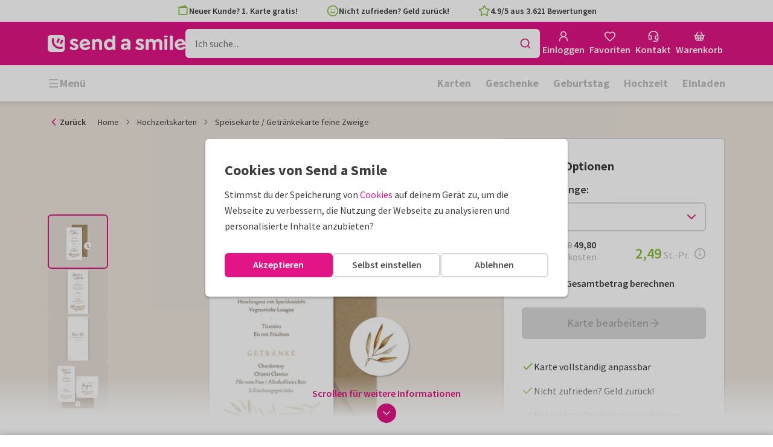

--- FILE ---
content_type: image/svg+xml
request_url: https://assets.kaartje2go.nl/assets/images/instagram-circle.5bcdf0e769765f85.svg
body_size: 625
content:
<svg
    xmlns="http://www.w3.org/2000/svg"
    width="24"
    height="24"
    viewBox="0 0 24 24"
    fill="#e11586"
>
    <circle cx="12" cy="12" r="12" />
    <path d="M8.69572 4.09818C7.39342 4.15694 6.26465 4.47534 5.3532 5.38294C4.43856 6.29532 4.12411 7.42855 4.06521 8.71731C4.02859 9.52169 3.81447 15.5986 4.43537 17.1923C4.85408 18.2674 5.67875 19.0941 6.76374 19.5141C7.27002 19.7111 7.84795 19.8444 8.69572 19.8833C15.7844 20.2041 18.4121 20.0294 19.5201 17.1923C19.7168 16.6873 19.8521 16.1098 19.8895 15.2642C20.2135 8.15735 19.837 6.61691 18.6015 5.38294C17.6216 4.40546 16.469 3.74006 8.69572 4.09818ZM8.76098 18.454C7.98485 18.419 7.56376 18.2897 7.28276 18.1809C6.57589 17.9062 6.04493 17.3774 5.7719 16.6747C5.29905 15.4638 5.45588 9.7124 5.49807 8.78176C5.53946 7.87018 5.72414 7.03706 6.36733 6.39388C7.16336 5.59982 8.19182 5.21065 15.1945 5.52669C16.1083 5.56798 16.9434 5.75228 17.5882 6.39388C18.3842 7.18793 18.779 8.22431 18.4574 15.2001C18.4224 15.9743 18.2927 16.3944 18.1836 16.6747C17.4632 18.5209 15.8059 18.7772 8.76098 18.454ZM15.2717 7.75169C15.2717 8.27736 15.6992 8.70481 16.227 8.70481C16.7547 8.70481 17.183 8.27736 17.183 7.75169C17.183 7.22602 16.7547 6.79895 16.227 6.79895C15.6992 6.79895 15.2717 7.22602 15.2717 7.75169ZM7.89013 11.9903C7.89013 14.2423 9.72021 16.0681 11.9778 16.0681C14.2353 16.0681 16.0654 14.2423 16.0654 11.9903C16.0654 9.7384 14.2353 7.91379 11.9778 7.91379C9.72021 7.91379 7.89013 9.7384 7.89013 11.9903ZM9.32458 11.9903C9.32458 10.5293 10.5123 9.34387 11.9778 9.34387C13.4433 9.34387 14.6309 10.5293 14.6309 11.9903C14.6309 13.4522 13.4433 14.638 11.9778 14.638C10.5123 14.638 9.32458 13.4522 9.32458 11.9903Z" fill="white"/>
</svg>

--- FILE ---
content_type: application/javascript
request_url: https://assets.kaartje2go.nl/assets/js/modern/framework.b5a7637d70e84a285c6.js
body_size: 79136
content:
/*! For license information please see framework.b5a7637d70e84a285c6.js.LICENSE.txt */
!function(){try{("undefined"!=typeof window?window:"undefined"!=typeof global?global:"undefined"!=typeof globalThis?globalThis:"undefined"!=typeof self?self:{}).SENTRY_RELEASE={id:"react-frontend@2026.01.20"}}catch(e){}}(),function(){try{var e="undefined"!=typeof window?window:"undefined"!=typeof global?global:"undefined"!=typeof globalThis?globalThis:"undefined"!=typeof self?self:{};e._sentryModuleMetadata=e._sentryModuleMetadata||{},e._sentryModuleMetadata[(new e.Error).stack]=function(e){for(var t=1;t<arguments.length;t++){var n=arguments[t];if(null!=n)for(var r in n)n.hasOwnProperty(r)&&(e[r]=n[r])}return e}({},e._sentryModuleMetadata[(new e.Error).stack],{"_sentryBundlerPluginAppKey:react-frontend":!0})}catch(e){}}();try{!function(){var e="undefined"!=typeof window?window:"undefined"!=typeof global?global:"undefined"!=typeof globalThis?globalThis:"undefined"!=typeof self?self:{},t=(new e.Error).stack;t&&(e._sentryDebugIds=e._sentryDebugIds||{},e._sentryDebugIds[t]="cbc751af-e0c3-4251-9b19-da91a0559f04",e._sentryDebugIdIdentifier="sentry-dbid-cbc751af-e0c3-4251-9b19-da91a0559f04")}()}catch(e){}(globalThis.__LOADABLE_LOADED_CHUNKS__=globalThis.__LOADABLE_LOADED_CHUNKS__||[]).push([[6593],{99(e,t,n){Object.defineProperty(t,"__esModule",{value:!0}),t.helmetJsonLdProp=t.jsonLdScriptProps=t.JsonLd=void 0;const r=n(96540);function a(e,t={}){return{type:"application/ld+json",dangerouslySetInnerHTML:{__html:JSON.stringify(e,u,t.space)}}}t.JsonLd=function(e){return r.createElement("script",Object.assign({},a(e.item,e)))},t.jsonLdScriptProps=a,t.helmetJsonLdProp=function(e,t={}){return{type:"application/ld+json",innerHTML:JSON.stringify(e,u,t.space)}};const o=Object.freeze({"&":"&amp;","<":"&lt;",">":"&gt;",'"':"&quot;","'":"&apos;"}),l=new RegExp(`[${Object.keys(o).join("")}]`,"g"),i=e=>o[e],u=(e,t)=>{switch(typeof t){case"object":if(null===t)return;return t;case"number":case"boolean":case"bigint":return t;case"string":return t.replace(l,i);default:return}}},3433(t,n,r){var a;r.d(n,{C5:()=>gn,N_:()=>ar,OA:()=>ir,RQ:()=>Ft,Ys:()=>er,Zp:()=>Ut,g:()=>Ht,k2:()=>or,pX:()=>J,pg:()=>hn,r5:()=>rn,sv:()=>vn,ue:()=>C,wQ:()=>At,zy:()=>Dt});var o,l=r(96540),i=e=>{throw TypeError(e)},u=(e,t,n)=>(((e,t,n)=>{t.has(e)||i("Cannot "+n)})(e,t,"read from private field"),n?n.call(e):t.get(e)),s="popstate";function c(e={}){return g(function(e,t){let{pathname:n,search:r,hash:a}=e.location;return h("",{pathname:n,search:r,hash:a},t.state&&t.state.usr||null,t.state&&t.state.key||"default")},function(e,t){return"string"===typeof t?t:m(t)},null,e)}function d(e,t){if(!1===e||null===e||"undefined"===typeof e)throw new Error(t)}function f(t,n){if(!t){"undefined"!==typeof console&&console.warn(n);try{throw new Error(n)}catch(e){}}}function p(e,t){return{usr:e.state,key:e.key,idx:t}}function h(e,t,n=null,r){return{pathname:"string"===typeof e?e:e.pathname,search:"",hash:"",..."string"===typeof t?y(t):t,state:n,key:t&&t.key||r||Math.random().toString(36).substring(2,10)}}function m({pathname:e="/",search:t="",hash:n=""}){return t&&"?"!==t&&(e+="?"===t.charAt(0)?t:"?"+t),n&&"#"!==n&&(e+="#"===n.charAt(0)?n:"#"+n),e}function y(e){let t={};if(e){let n=e.indexOf("#");n>=0&&(t.hash=e.substring(n),e=e.substring(0,n));let r=e.indexOf("?");r>=0&&(t.search=e.substring(r),e=e.substring(0,r)),e&&(t.pathname=e)}return t}function g(e,t,n,r={}){let{window:a=document.defaultView,v5Compat:o=!1}=r,l=a.history,i="POP",u=null,c=d();function d(){return(l.state||{idx:null}).idx}function f(){i="POP";let e=d(),t=null==e?null:e-c;c=e,u&&u({action:i,location:y.location,delta:t})}function m(e){return v(e)}null==c&&(c=0,l.replaceState({...l.state,idx:c},""));let y={get action(){return i},get location(){return e(a,l)},listen(e){if(u)throw new Error("A history only accepts one active listener");return a.addEventListener(s,f),u=e,()=>{a.removeEventListener(s,f),u=null}},createHref:e=>t(a,e),createURL:m,encodeLocation(e){let t=m(e);return{pathname:t.pathname,search:t.search,hash:t.hash}},push:function(e,t){i="PUSH";let r=h(y.location,e,t);n&&n(r,e),c=d()+1;let s=p(r,c),f=y.createHref(r);try{l.pushState(s,"",f)}catch(m){if(m instanceof DOMException&&"DataCloneError"===m.name)throw m;a.location.assign(f)}o&&u&&u({action:i,location:y.location,delta:1})},replace:function(e,t){i="REPLACE";let r=h(y.location,e,t);n&&n(r,e),c=d();let a=p(r,c),s=y.createHref(r);l.replaceState(a,"",s),o&&u&&u({action:i,location:y.location,delta:0})},go:e=>l.go(e)};return y}function v(e,t=!1){let n="http://localhost";"undefined"!==typeof window&&(n="null"!==window.location.origin?window.location.origin:window.location.href),d(n,"No window.location.(origin|href) available to create URL");let r="string"===typeof e?e:m(e);return r=r.replace(/ $/,"%20"),!t&&r.startsWith("//")&&(r=n+r),new URL(r,n)}var b=class{constructor(e){var t,n,r;if(t=this,n=o,r=new Map,n.has(t)?i("Cannot add the same private member more than once"):n instanceof WeakSet?n.add(t):n.set(t,r),e)for(let[a,o]of e)this.set(a,o)}get(e){if(u(this,o).has(e))return u(this,o).get(e);if(void 0!==e.defaultValue)return e.defaultValue;throw new Error("No value found for context")}set(e,t){u(this,o).set(e,t)}};o=new WeakMap;var w=new Set(["lazy","caseSensitive","path","id","index","children"]);var S=new Set(["lazy","caseSensitive","path","id","index","middleware","children"]);function k(e){return S.has(e)}function E(e,t,n=[],r={},a=!1){return e.map((e,o)=>{let l=[...n,String(o)],i="string"===typeof e.id?e.id:l.join("-");if(d(!0!==e.index||!e.children,"Cannot specify children on an index route"),d(a||!r[i],`Found a route id collision on id "${i}".  Route id's must be globally unique within Data Router usages`),function(e){return!0===e.index}(e)){let n={...e,id:i};return r[i]=x(n,t(n)),n}{let n={...e,id:i,children:void 0};return r[i]=x(n,t(n)),e.children&&(n.children=E(e.children,t,l,r,a)),n}})}function x(e,t){return Object.assign(e,{...t,..."object"===typeof t.lazy&&null!=t.lazy?{lazy:{...e.lazy,...t.lazy}}:{}})}function C(e,t,n="/"){return P(e,t,n,!1)}function P(e,t,n,r){let a=F(("string"===typeof t?y(t):t).pathname||"/",n);if(null==a)return null;let o=T(e);!function(e){e.sort((e,t)=>e.score!==t.score?t.score-e.score:function(e,t){let n=e.length===t.length&&e.slice(0,-1).every((e,n)=>e===t[n]);return n?e[e.length-1]-t[t.length-1]:0}(e.routesMeta.map(e=>e.childrenIndex),t.routesMeta.map(e=>e.childrenIndex)))}(o);let l=null;for(let i=0;null==l&&i<o.length;++i){let e=A(a);l=O(o[i],e,r)}return l}function R(e,t){let{route:n,pathname:r,params:a}=e;return{id:n.id,pathname:r,params:a,data:t[n.id],loaderData:t[n.id],handle:n.handle}}function T(e,t=[],n=[],r="",a=!1){let o=(e,o,l=a,i)=>{let u={relativePath:void 0===i?e.path||"":i,caseSensitive:!0===e.caseSensitive,childrenIndex:o,route:e};if(u.relativePath.startsWith("/")){if(!u.relativePath.startsWith(r)&&l)return;d(u.relativePath.startsWith(r),`Absolute route path "${u.relativePath}" nested under path "${r}" is not valid. An absolute child route path must start with the combined path of all its parent routes.`),u.relativePath=u.relativePath.slice(r.length)}let s=V([r,u.relativePath]),c=n.concat(u);e.children&&e.children.length>0&&(d(!0!==e.index,`Index routes must not have child routes. Please remove all child routes from route path "${s}".`),T(e.children,t,c,s,l)),(null!=e.path||e.index)&&t.push({path:s,score:N(s,e.index),routesMeta:c})};return e.forEach((e,t)=>{if(""!==e.path&&e.path?.includes("?"))for(let n of _(e.path))o(e,t,!0,n);else o(e,t)}),t}function _(e){let t=e.split("/");if(0===t.length)return[];let[n,...r]=t,a=n.endsWith("?"),o=n.replace(/\?$/,"");if(0===r.length)return a?[o,""]:[o];let l=_(r.join("/")),i=[];return i.push(...l.map(e=>""===e?o:[o,e].join("/"))),a&&i.push(...l),i.map(t=>e.startsWith("/")&&""===t?"/":t)}var L=/^:[\w-]+$/,z=e=>"*"===e;function N(e,t){let n=e.split("/"),r=n.length;return n.some(z)&&(r+=-2),t&&(r+=2),n.filter(e=>!z(e)).reduce((e,t)=>e+(L.test(t)?3:""===t?1:10),r)}function O(e,t,n=!1){let{routesMeta:r}=e,a={},o="/",l=[];for(let i=0;i<r.length;++i){let e=r[i],u=i===r.length-1,s="/"===o?t:t.slice(o.length)||"/",c=M({path:e.relativePath,caseSensitive:e.caseSensitive,end:u},s),d=e.route;if(!c&&u&&n&&!r[r.length-1].route.index&&(c=M({path:e.relativePath,caseSensitive:e.caseSensitive,end:!1},s)),!c)return null;Object.assign(a,c.params),l.push({params:a,pathname:V([o,c.pathname]),pathnameBase:q(V([o,c.pathnameBase])),route:d}),"/"!==c.pathnameBase&&(o=V([o,c.pathnameBase]))}return l}function M(e,t){"string"===typeof e&&(e={path:e,caseSensitive:!1,end:!0});let[n,r]=D(e.path,e.caseSensitive,e.end),a=t.match(n);if(!a)return null;let o=a[0],l=o.replace(/(.)\/+$/,"$1"),i=a.slice(1);return{params:r.reduce((e,{paramName:t,isOptional:n},r)=>{if("*"===t){let e=i[r]||"";l=o.slice(0,o.length-e.length).replace(/(.)\/+$/,"$1")}const a=i[r];return e[t]=n&&!a?void 0:(a||"").replace(/%2F/g,"/"),e},{}),pathname:o,pathnameBase:l,pattern:e}}function D(e,t=!1,n=!0){f("*"===e||!e.endsWith("*")||e.endsWith("/*"),`Route path "${e}" will be treated as if it were "${e.replace(/\*$/,"/*")}" because the \`*\` character must always follow a \`/\` in the pattern. To get rid of this warning, please change the route path to "${e.replace(/\*$/,"/*")}".`);let r=[],a="^"+e.replace(/\/*\*?$/,"").replace(/^\/*/,"/").replace(/[\\.*+^${}|()[\]]/g,"\\$&").replace(/\/:([\w-]+)(\?)?/g,(e,t,n)=>(r.push({paramName:t,isOptional:null!=n}),n?"/?([^\\/]+)?":"/([^\\/]+)")).replace(/\/([\w-]+)\?(\/|$)/g,"(/$1)?$2");return e.endsWith("*")?(r.push({paramName:"*"}),a+="*"===e||"/*"===e?"(.*)$":"(?:\\/(.+)|\\/*)$"):n?a+="\\/*$":""!==e&&"/"!==e&&(a+="(?:(?=\\/|$))"),[new RegExp(a,t?void 0:"i"),r]}function A(e){try{return e.split("/").map(e=>decodeURIComponent(e).replace(/\//g,"%2F")).join("/")}catch(t){return f(!1,`The URL path "${e}" could not be decoded because it is a malformed URL segment. This is probably due to a bad percent encoding (${t}).`),e}}function F(e,t){if("/"===t)return e;if(!e.toLowerCase().startsWith(t.toLowerCase()))return null;let n=t.endsWith("/")?t.length-1:t.length,r=e.charAt(n);return r&&"/"!==r?null:e.slice(n)||"/"}var $=/^(?:[a-z][a-z0-9+.-]*:|\/\/)/i,j=e=>$.test(e);function U(e,t){let n=t.replace(/\/+$/,"").split("/");return e.split("/").forEach(e=>{".."===e?n.length>1&&n.pop():"."!==e&&n.push(e)}),n.length>1?n.join("/"):"/"}function I(e,t,n,r){return`Cannot include a '${e}' character in a manually specified \`to.${t}\` field [${JSON.stringify(r)}].  Please separate it out to the \`to.${n}\` field. Alternatively you may provide the full path as a string in <Link to="..."> and the router will parse it for you.`}function H(e){return e.filter((e,t)=>0===t||e.route.path&&e.route.path.length>0)}function B(e){let t=H(e);return t.map((e,n)=>n===t.length-1?e.pathname:e.pathnameBase)}function W(e,t,n,r=!1){let a;"string"===typeof e?a=y(e):(a={...e},d(!a.pathname||!a.pathname.includes("?"),I("?","pathname","search",a)),d(!a.pathname||!a.pathname.includes("#"),I("#","pathname","hash",a)),d(!a.search||!a.search.includes("#"),I("#","search","hash",a)));let o,l=""===e||""===a.pathname,i=l?"/":a.pathname;if(null==i)o=n;else{let e=t.length-1;if(!r&&i.startsWith("..")){let t=i.split("/");for(;".."===t[0];)t.shift(),e-=1;a.pathname=t.join("/")}o=e>=0?t[e]:"/"}let u=function(e,t="/"){let n,{pathname:r,search:a="",hash:o=""}="string"===typeof e?y(e):e;if(r)if(j(r))n=r;else{if(r.includes("//")){let e=r;r=r.replace(/\/\/+/g,"/"),f(!1,`Pathnames cannot have embedded double slashes - normalizing ${e} -> ${r}`)}n=r.startsWith("/")?U(r.substring(1),"/"):U(r,t)}else n=t;return{pathname:n,search:Q(a),hash:Y(o)}}(a,o),s=i&&"/"!==i&&i.endsWith("/"),c=(l||"."===i)&&n.endsWith("/");return u.pathname.endsWith("/")||!s&&!c||(u.pathname+="/"),u}var V=e=>e.join("/").replace(/\/\/+/g,"/"),q=e=>e.replace(/\/+$/,"").replace(/^\/*/,"/"),Q=e=>e&&"?"!==e?e.startsWith("?")?e:"?"+e:"",Y=e=>e&&"#"!==e?e.startsWith("#")?e:"#"+e:"";var K=class{constructor(e,t,n,r=!1){this.status=e,this.statusText=t||"",this.internal=r,n instanceof Error?(this.data=n.toString(),this.error=n):this.data=n}};function J(e){return null!=e&&"number"===typeof e.status&&"string"===typeof e.statusText&&"boolean"===typeof e.internal&&"data"in e}function X(e){return e.map(e=>e.route.path).filter(Boolean).join("/").replace(/\/\/*/g,"/")||"/"}var G="undefined"!==typeof window&&"undefined"!==typeof window.document&&"undefined"!==typeof window.document.createElement;function Z(t,n){let r=t;if("string"!==typeof r||!$.test(r))return{absoluteURL:void 0,isExternal:!1,to:r};let a=r,o=!1;if(G)try{let e=new URL(window.location.href),t=r.startsWith("//")?new URL(e.protocol+r):new URL(r),a=F(t.pathname,n);t.origin===e.origin&&null!=a?r=a+t.search+t.hash:o=!0}catch(e){f(!1,`<Link to="${r}"> contains an invalid URL which will probably break when clicked - please update to a valid URL path.`)}return{absoluteURL:a,isExternal:o,to:r}}var ee=Symbol("Uninstrumented");function te(e,t){let n={lazy:[],"lazy.loader":[],"lazy.action":[],"lazy.middleware":[],middleware:[],loader:[],action:[]};e.forEach(e=>e({id:t.id,index:t.index,path:t.path,instrument(e){let t=Object.keys(n);for(let r of t)e[r]&&n[r].push(e[r])}}));let r={};if("function"===typeof t.lazy&&n.lazy.length>0){let e=ne(n.lazy,t.lazy,()=>{});e&&(r.lazy=e)}if("object"===typeof t.lazy){let e=t.lazy;["middleware","loader","action"].forEach(t=>{let a=e[t],o=n[`lazy.${t}`];if("function"===typeof a&&o.length>0){let e=ne(o,a,()=>{});e&&(r.lazy=Object.assign(r.lazy||{},{[t]:e}))}})}return["loader","action"].forEach(e=>{let a=t[e];if("function"===typeof a&&n[e].length>0){let t=a[ee]??a,o=ne(n[e],t,(...e)=>ae(e[0]));o&&("loader"===e&&!0===t.hydrate&&(o.hydrate=!0),o[ee]=t,r[e]=o)}}),t.middleware&&t.middleware.length>0&&n.middleware.length>0&&(r.middleware=t.middleware.map(e=>{let t=e[ee]??e,r=ne(n.middleware,t,(...e)=>ae(e[0]));return r?(r[ee]=t,r):e})),r}function ne(e,t,n){return 0===e.length?null:async(...r)=>{let a=await re(e,n(...r),()=>t(...r),e.length-1);if("error"===a.type)throw a.value;return a.value}}async function re(t,n,r,a){let o,l=t[a];if(l){let i,u=async()=>(i?console.error("You cannot call instrumented handlers more than once"):i=re(t,n,r,a-1),o=await i,d(o,"Expected a result"),"error"===o.type&&o.value instanceof Error?{status:"error",error:o.value}:{status:"success",error:void 0});try{await l(u,n)}catch(e){console.error("An instrumentation function threw an error:",e)}i||await u(),await i}else try{let e=await r();o={type:"success",value:e}}catch(e){o={type:"error",value:e}}return o||{type:"error",value:new Error("No result assigned in instrumentation chain.")}}function ae(e){let{request:t,context:n,params:r,unstable_pattern:a}=e;return{request:le(t),params:{...r},unstable_pattern:a,context:ie(n)}}function oe(e,t){return{currentUrl:m(e.state.location),..."formMethod"in t?{formMethod:t.formMethod}:{},..."formEncType"in t?{formEncType:t.formEncType}:{},..."formData"in t?{formData:t.formData}:{},..."body"in t?{body:t.body}:{}}}function le(e){return{method:e.method,url:e.url,headers:{get:(...t)=>e.headers.get(...t)}}}function ie(e){if(function(e){if(null===e||"object"!==typeof e)return!1;const t=Object.getPrototypeOf(e);return t===Object.prototype||null===t||Object.getOwnPropertyNames(t).sort().join("\0")===ue}(e)){let t={...e};return Object.freeze(t),t}return{get:t=>e.get(t)}}var ue=Object.getOwnPropertyNames(Object.prototype).sort().join("\0");var se=["POST","PUT","PATCH","DELETE"],ce=new Set(se),de=["GET",...se],fe=new Set(de),pe=new Set([301,302,303,307,308]),he=new Set([307,308]),me={state:"idle",location:void 0,formMethod:void 0,formAction:void 0,formEncType:void 0,formData:void 0,json:void 0,text:void 0},ye={state:"idle",data:void 0,formMethod:void 0,formAction:void 0,formEncType:void 0,formData:void 0,json:void 0,text:void 0},ge={state:"unblocked",proceed:void 0,reset:void 0,location:void 0},ve=e=>({hasErrorBoundary:Boolean(e.hasErrorBoundary)}),be="remix-router-transitions",we=Symbol("ResetLoaderData");function Se(t){const n=t.window?t.window:"undefined"!==typeof window?window:void 0,r="undefined"!==typeof n&&"undefined"!==typeof n.document&&"undefined"!==typeof n.document.createElement;d(t.routes.length>0,"You must provide a non-empty routes array to createRouter");let a=t.hydrationRouteProperties||[],o=t.mapRouteProperties||ve,l=o;if(t.unstable_instrumentations){let e=t.unstable_instrumentations;l=t=>({...o(t),...te(e.map(e=>e.route).filter(Boolean),t)})}let i,u={},s=E(t.routes,l,void 0,u),c=t.basename||"/";c.startsWith("/")||(c=`/${c}`);let p,y,g=t.dataStrategy||Me,w={...t.future},S=null,k=new Set,x=null,T=null,_=null,L=null!=t.hydrationData,z=C(s,t.history.location,c),N=!1,O=null;if(null!=z||t.patchRoutesOnNavigation){if(z&&!t.hydrationData){rt(z,s,t.history.location.pathname).active&&(z=null)}if(z)if(z.some(e=>e.route.lazy))p=!1;else if(z.some(e=>Ce(e.route))){let e=t.hydrationData?t.hydrationData.loaderData:null,n=t.hydrationData?t.hydrationData.errors:null;if(n){let t=z.findIndex(e=>void 0!==n[e.route.id]);p=z.slice(0,t+1).every(t=>!Pe(t.route,e,n))}else p=z.every(t=>!Pe(t.route,e,n))}else p=!0;else{p=!1,z=[];let e=rt(null,s,t.history.location.pathname);e.active&&e.matches&&(N=!0,z=e.matches)}}else{let e=tt(404,{pathname:t.history.location.pathname}),{matches:n,route:r}=et(s);p=!0,z=n,O={[r.id]:e}}let M,D,A={historyAction:t.history.action,location:t.history.location,matches:z,initialized:p,navigation:me,restoreScrollPosition:null==t.hydrationData&&null,preventScrollReset:!1,revalidation:"idle",loaderData:t.hydrationData&&t.hydrationData.loaderData||{},actionData:t.hydrationData&&t.hydrationData.actionData||null,errors:t.hydrationData&&t.hydrationData.errors||O,fetchers:new Map,blockers:new Map},$="POP",U=null,I=!1,H=!1,B=new Map,W=null,V=!1,q=!1,Q=new Set,Y=new Map,K=0,X=-1,G=new Map,Z=new Set,re=new Map,ae=new Map,le=new Set,ie=new Map,ue=null;function se(e,t={}){e.matches&&(e.matches=e.matches.map(e=>{let t=u[e.route.id],n=e.route;return n.element!==t.element||n.errorElement!==t.errorElement||n.hydrateFallbackElement!==t.hydrateFallbackElement?{...e,route:t}:e})),A={...A,...e};let n=[],r=[];A.fetchers.forEach((e,t)=>{"idle"===e.state&&(le.has(t)?n.push(t):r.push(t))}),le.forEach(e=>{A.fetchers.has(e)||Y.has(e)||n.push(e)}),[...k].forEach(r=>r(A,{deletedFetchers:n,newErrors:e.errors??null,viewTransitionOpts:t.viewTransitionOpts,flushSync:!0===t.flushSync})),n.forEach(e=>Ne(e)),r.forEach(e=>A.fetchers.delete(e))}function ce(e,n,{flushSync:r}={}){let a,o=null!=A.actionData&&null!=A.navigation.formMethod&&ht(A.navigation.formMethod)&&"loading"===A.navigation.state&&!0!==e.state?._isRedirect;a=n.actionData?Object.keys(n.actionData).length>0?n.actionData:null:o?A.actionData:null;let l=n.loaderData?Xe(A.loaderData,n.loaderData,n.matches||[],n.errors):A.loaderData,u=A.blockers;u.size>0&&(u=new Map(u),u.forEach((e,t)=>u.set(t,ge)));let c,d=!V&&Ke(e,n.matches||A.matches),f=!0===I||null!=A.navigation.formMethod&&ht(A.navigation.formMethod)&&!0!==e.state?._isRedirect;if(i&&(s=i,i=void 0),V||"POP"===$||("PUSH"===$?t.history.push(e,e.state):"REPLACE"===$&&t.history.replace(e,e.state)),"POP"===$){let t=B.get(A.location.pathname);t&&t.has(e.pathname)?c={currentLocation:A.location,nextLocation:e}:B.has(e.pathname)&&(c={currentLocation:e,nextLocation:A.location})}else if(H){let t=B.get(A.location.pathname);t?t.add(e.pathname):(t=new Set([e.pathname]),B.set(A.location.pathname,t)),c={currentLocation:A.location,nextLocation:e}}se({...n,actionData:a,loaderData:l,historyAction:$,location:e,initialized:!0,navigation:me,revalidation:"idle",restoreScrollPosition:d,preventScrollReset:f,blockers:u},{viewTransitionOpts:c,flushSync:!0===r}),$="POP",I=!1,H=!1,V=!1,q=!1,U?.resolve(),U=null,ue?.resolve(),ue=null}async function de(e,n,r){M&&M.abort(),M=null,$=e,V=!0===(r&&r.startUninterruptedRevalidation),function(e,t){if(x&&_){let n=Ye(e,t);x[n]=_()}}(A.location,A.matches),I=!0===(r&&r.preventScrollReset),H=!0===(r&&r.enableViewTransition);let o=i||s,d=r&&r.overrideNavigation,f=r?.initialHydration&&A.matches&&A.matches.length>0&&!N?A.matches:C(o,n,c),p=!0===(r&&r.flushSync);if(f&&A.initialized&&!q&&function(e,t){if(e.pathname!==t.pathname||e.search!==t.search)return!1;if(""===e.hash)return""!==t.hash;if(e.hash===t.hash)return!0;if(""!==t.hash)return!0;return!1}(A.location,n)&&!(r&&r.submission&&ht(r.submission.formMethod)))return void ce(n,{matches:f},{flushSync:p});let h=rt(f,o,n.pathname);if(h.active&&h.matches&&(f=h.matches),!f){let{error:e,notFoundMatches:t,route:r}=Qe(n.pathname);return void ce(n,{matches:t,loaderData:{},errors:{[r.id]:e}},{flushSync:p})}M=new AbortController;let m,y=qe(t.history,n,M.signal,r&&r.submission),g=t.getContext?await t.getContext():new b;if(r&&r.pendingError)m=[Ze(f).route.id,{type:"error",error:r.pendingError}];else if(r&&r.submission&&ht(r.submission.formMethod)){let e=await async function(e,n,r,o,i,d,f,p={}){Re();let h,m=function(e,t){let n={state:"submitting",location:e,formMethod:t.formMethod,formAction:t.formAction,formEncType:t.formEncType,formData:t.formData,json:t.json,text:t.text};return n}(n,r);if(se({navigation:m},{flushSync:!0===p.flushSync}),d){let t=await at(o,n.pathname,e.signal);if("aborted"===t.type)return{shortCircuited:!0};if("error"===t.type){if(0===t.partialMatches.length){let{matches:e,route:n}=et(s);return{matches:e,pendingActionResult:[n.id,{type:"error",error:t.error}]}}let e=Ze(t.partialMatches).route.id;return{matches:t.partialMatches,pendingActionResult:[e,{type:"error",error:t.error}]}}if(!t.matches){let{notFoundMatches:e,error:t,route:r}=Qe(n.pathname);return{matches:e,pendingActionResult:[r.id,{type:"error",error:t}]}}o=t.matches}let y=yt(o,n);if(y.route.action||y.route.lazy){let t=Ue(l,u,e,o,y,f?[]:a,i),n=await we(e,t,i,null);if(h=n[y.route.id],!h)for(let e of o)if(n[e.route.id]){h=n[e.route.id];break}if(e.signal.aborted)return{shortCircuited:!0}}else h={type:"error",error:tt(405,{method:e.method,pathname:n.pathname,routeId:y.route.id})};if(st(h)){let n;if(p&&null!=p.replace)n=p.replace;else{n=Ve(h.response.headers.get("Location"),new URL(e.url),c,t.history)===A.location.pathname+A.location.search}return await pe(e,h,!0,{submission:r,replace:n}),{shortCircuited:!0}}if(ut(h)){let e=Ze(o,y.route.id);return!0!==(p&&p.replace)&&($="PUSH"),{matches:o,pendingActionResult:[e.route.id,h,y.route.id]}}return{matches:o,pendingActionResult:[y.route.id,h]}}(y,n,r.submission,f,g,h.active,r&&!0===r.initialHydration,{replace:r.replace,flushSync:p});if(e.shortCircuited)return;if(e.pendingActionResult){let[t,r]=e.pendingActionResult;if(ut(r)&&J(r.error)&&404===r.error.status)return M=null,void ce(n,{matches:e.matches,loaderData:{},errors:{[t]:r.error}})}f=e.matches||f,m=e.pendingActionResult,d=vt(n,r.submission),p=!1,h.active=!1,y=qe(t.history,y.url,y.signal)}let{shortCircuited:v,matches:w,loaderData:S,errors:k}=await async function(e,n,r,o,d,f,p,h,m,y,g,v,b){let w=f||vt(n,p),S=p||h||gt(w),k=!V&&!y;if(d){if(k){let e=fe(v);se({navigation:w,...void 0!==e?{actionData:e}:{}},{flushSync:g})}let t=await at(r,n.pathname,e.signal);if("aborted"===t.type)return{shortCircuited:!0};if("error"===t.type){if(0===t.partialMatches.length){let{matches:e,route:n}=et(s);return{matches:e,loaderData:{},errors:{[n.id]:t.error}}}let e=Ze(t.partialMatches).route.id;return{matches:t.partialMatches,loaderData:{},errors:{[e]:t.error}}}if(!t.matches){let{error:e,notFoundMatches:t,route:r}=Qe(n.pathname);return{matches:t,loaderData:{},errors:{[r.id]:e}}}r=t.matches}let E=i||s,{dsMatches:x,revalidatingFetchers:C}=xe(e,o,l,u,t.history,A,r,S,n,y?[]:a,!0===y,q,Q,le,re,Z,E,c,null!=t.patchRoutesOnNavigation,v,b);if(X=++K,!t.dataStrategy&&!x.some(e=>e.shouldLoad)&&!x.some(e=>e.route.middleware&&e.route.middleware.length>0)&&0===C.length){let e=Ae();return ce(n,{matches:r,loaderData:{},errors:v&&ut(v[1])?{[v[0]]:v[1].error}:null,...Ge(v),...e?{fetchers:new Map(A.fetchers)}:{}},{flushSync:g}),{shortCircuited:!0}}if(k){let e={};if(!d){e.navigation=w;let t=fe(v);void 0!==t&&(e.actionData=t)}C.length>0&&(e.fetchers=function(e){return e.forEach(e=>{let t=A.fetchers.get(e.key),n=bt(void 0,t?t.data:void 0);A.fetchers.set(e.key,n)}),new Map(A.fetchers)}(C)),se(e,{flushSync:g})}C.forEach(e=>{Oe(e.key),e.controller&&Y.set(e.key,e.controller)});let P=()=>C.forEach(e=>Oe(e.key));M&&M.signal.addEventListener("abort",P);let{loaderResults:R,fetcherResults:T}=await Se(x,C,e,o);if(e.signal.aborted)return{shortCircuited:!0};M&&M.signal.removeEventListener("abort",P);C.forEach(e=>Y.delete(e.key));let _=nt(R);if(_)return await pe(e,_.result,!0,{replace:m}),{shortCircuited:!0};if(_=nt(T),_)return Z.add(_.key),await pe(e,_.result,!0,{replace:m}),{shortCircuited:!0};let{loaderData:L,errors:z}=Je(A,r,R,v,C,T);y&&A.errors&&(z={...A.errors,...z});let N=Ae(),O=Fe(X),D=N||O||C.length>0;return{matches:r,loaderData:L,errors:z,...D?{fetchers:new Map(A.fetchers)}:{}}}(y,n,f,g,h.active,d,r&&r.submission,r&&r.fetcherSubmission,r&&r.replace,r&&!0===r.initialHydration,p,m,r&&r.callSiteDefaultShouldRevalidate);v||(M=null,ce(n,{matches:w||f,...Ge(m),loaderData:S,errors:k}))}function fe(e){return e&&!ut(e[1])?{[e[0]]:e[1].data}:A.actionData?0===Object.keys(A.actionData).length?null:A.actionData:void 0}async function pe(e,a,o,{submission:l,fetcherSubmission:i,preventScrollReset:u,replace:s}={}){o||(U?.resolve(),U=null),a.response.headers.has("X-Remix-Revalidate")&&(q=!0);let f=a.response.headers.get("Location");d(f,"Expected a Location header on the redirect Response"),f=Ve(f,new URL(e.url),c,t.history);let p=h(A.location,f,{_isRedirect:!0});if(r){let e=!1;if(a.response.headers.has("X-Remix-Reload-Document"))e=!0;else if(j(f)){const t=v(f,!0);e=t.origin!==n.location.origin||null==F(t.pathname,c)}if(e)return void(s?n.location.replace(f):n.location.assign(f))}M=null;let m=!0===s||a.response.headers.has("X-Remix-Replace")?"REPLACE":"PUSH",{formMethod:y,formAction:g,formEncType:b}=A.navigation;!l&&!i&&y&&g&&b&&(l=gt(A.navigation));let w=l||i;if(he.has(a.response.status)&&w&&ht(w.formMethod))await de(m,p,{submission:{...w,formAction:f},preventScrollReset:u||I,enableViewTransition:o?H:void 0});else{let e=vt(p,l);await de(m,p,{overrideNavigation:e,fetcherSubmission:i,preventScrollReset:u||I,enableViewTransition:o?H:void 0})}}async function we(t,n,r,a){let o,l={};try{o=await Ie(g,t,n,a,r,!1)}catch(e){return n.filter(e=>e.shouldLoad).forEach(n=>{l[n.route.id]={type:"error",error:e}}),l}if(t.signal.aborted)return l;if(!ht(t.method))for(let e of n){if("error"===o[e.route.id]?.type)break;o.hasOwnProperty(e.route.id)||A.loaderData.hasOwnProperty(e.route.id)||A.errors&&A.errors.hasOwnProperty(e.route.id)||!e.shouldCallHandler()||(o[e.route.id]={type:"error",result:new Error(`No result returned from dataStrategy for route ${e.route.id}`)})}for(let[e,i]of Object.entries(o))if(it(i)){let r=i.result;l[e]={type:"redirect",response:We(r,t,e,n,c)}}else l[e]=await Be(i);return l}async function Se(e,t,n,r){let a=we(n,e,r,null),o=Promise.all(t.map(async e=>{if(e.matches&&e.match&&e.request&&e.controller){let t=(await we(e.request,e.matches,r,e.key))[e.match.route.id];return{[e.key]:t}}return Promise.resolve({[e.key]:{type:"error",error:tt(404,{pathname:e.path})}})}));return{loaderResults:await a,fetcherResults:(await o).reduce((e,t)=>Object.assign(e,t),{})}}function Re(){q=!0,re.forEach((e,t)=>{Y.has(t)&&Q.add(t),Oe(t)})}function _e(e,t,n={}){A.fetchers.set(e,t),se({fetchers:new Map(A.fetchers)},{flushSync:!0===(n&&n.flushSync)})}function Le(e,t,n,r={}){let a=Ze(A.matches,t);Ne(e),se({errors:{[a.route.id]:n},fetchers:new Map(A.fetchers)},{flushSync:!0===(r&&r.flushSync)})}function ze(e){return ae.set(e,(ae.get(e)||0)+1),le.has(e)&&le.delete(e),A.fetchers.get(e)||ye}function Ne(e){let t=A.fetchers.get(e);!Y.has(e)||t&&"loading"===t.state&&G.has(e)||Oe(e),re.delete(e),G.delete(e),Z.delete(e),le.delete(e),Q.delete(e),A.fetchers.delete(e)}function Oe(e,t){let n=Y.get(e);n&&(n.abort(t),Y.delete(e))}function De(e){for(let t of e){let e=wt(ze(t).data);A.fetchers.set(t,e)}}function Ae(){let e=[],t=!1;for(let n of Z){let r=A.fetchers.get(n);d(r,`Expected fetcher: ${n}`),"loading"===r.state&&(Z.delete(n),e.push(n),t=!0)}return De(e),t}function Fe(e){let t=[];for(let[n,r]of G)if(r<e){let e=A.fetchers.get(n);d(e,`Expected fetcher: ${n}`),"loading"===e.state&&(Oe(n),G.delete(n),t.push(n))}return De(t),t.length>0}function $e(e){A.blockers.delete(e),ie.delete(e)}function je(e,t){let n=A.blockers.get(e)||ge;d("unblocked"===n.state&&"blocked"===t.state||"blocked"===n.state&&"blocked"===t.state||"blocked"===n.state&&"proceeding"===t.state||"blocked"===n.state&&"unblocked"===t.state||"proceeding"===n.state&&"unblocked"===t.state,`Invalid blocker state transition: ${n.state} -> ${t.state}`);let r=new Map(A.blockers);r.set(e,t),se({blockers:r})}function He({currentLocation:e,nextLocation:t,historyAction:n}){if(0===ie.size)return;ie.size>1&&f(!1,"A router only supports one blocker at a time");let r=Array.from(ie.entries()),[a,o]=r[r.length-1],l=A.blockers.get(a);return l&&"proceeding"===l.state?void 0:o({currentLocation:e,nextLocation:t,historyAction:n})?a:void 0}function Qe(e){let t=tt(404,{pathname:e}),n=i||s,{matches:r,route:a}=et(n);return{notFoundMatches:r,route:a,error:t}}function Ye(e,t){if(T){return T(e,t.map(e=>R(e,A.loaderData)))||e.key}return e.key}function Ke(e,t){if(x){let n=Ye(e,t),r=x[n];if("number"===typeof r)return r}return null}function rt(e,n,r){if(t.patchRoutesOnNavigation){if(!e){return{active:!0,matches:P(n,r,c,!0)||[]}}if(Object.keys(e[0].params).length>0){return{active:!0,matches:P(n,r,c,!0)}}}return{active:!1,matches:null}}async function at(n,r,a,o){if(!t.patchRoutesOnNavigation)return{type:"success",matches:n};let d=n;for(;;){let n=null==i,f=i||s,p=u;try{await t.patchRoutesOnNavigation({signal:a,path:r,matches:d,fetcherKey:o,patch:(e,t)=>{a.aborted||Te(e,t,f,p,l,!1)}})}catch(e){return{type:"error",error:e,partialMatches:d}}finally{n&&!a.aborted&&(s=[...s])}if(a.aborted)return{type:"aborted"};let h=C(f,r,c),m=null;if(h){if(0===Object.keys(h[0].params).length)return{type:"success",matches:h};if(m=P(f,r,c,!0),!(m&&d.length<m.length&&ot(d,m.slice(0,d.length))))return{type:"success",matches:h}}if(m||(m=P(f,r,c,!0)),!m||ot(d,m))return{type:"success",matches:null};d=m}}function ot(e,t){return e.length===t.length&&e.every((e,n)=>e.route.id===t[n].route.id)}return y={get basename(){return c},get future(){return w},get state(){return A},get routes(){return s},get window(){return n},initialize:function(){if(S=t.history.listen(({action:e,location:n,delta:r})=>{if(D)return D(),void(D=void 0);f(0===ie.size||null!=r,"You are trying to use a blocker on a POP navigation to a location that was not created by @remix-run/router. This will fail silently in production. This can happen if you are navigating outside the router via `window.history.pushState`/`window.location.hash` instead of using router navigation APIs.  This can also happen if you are using createHashRouter and the user manually changes the URL.");let a=He({currentLocation:A.location,nextLocation:n,historyAction:e});if(a&&null!=r){let e=new Promise(e=>{D=e});return t.history.go(-1*r),je(a,{state:"blocked",location:n,proceed(){je(a,{state:"proceeding",proceed:void 0,reset:void 0,location:n}),e.then(()=>t.history.go(r))},reset(){let e=new Map(A.blockers);e.set(a,ge),se({blockers:e})}}),U?.resolve(),void(U=null)}return de(e,n)}),r){!function(t,n){try{let e=t.sessionStorage.getItem(be);if(e){let t=JSON.parse(e);for(let[e,r]of Object.entries(t||{}))r&&Array.isArray(r)&&n.set(e,new Set(r||[]))}}catch(e){}}(n,B);let t=()=>function(e,t){if(t.size>0){let r={};for(let[e,n]of t)r[e]=[...n];try{e.sessionStorage.setItem(be,JSON.stringify(r))}catch(n){f(!1,`Failed to save applied view transitions in sessionStorage (${n}).`)}}}(n,B);n.addEventListener("pagehide",t),W=()=>n.removeEventListener("pagehide",t)}return A.initialized||de("POP",A.location,{initialHydration:!0}),y},subscribe:function(e){return k.add(e),()=>k.delete(e)},enableScrollRestoration:function(e,t,n){if(x=e,_=t,T=n||null,!L&&A.navigation===me){L=!0;let e=Ke(A.location,A.matches);null!=e&&se({restoreScrollPosition:e})}return()=>{x=null,_=null,T=null}},navigate:async function e(n,r){if(U?.resolve(),U=null,"number"===typeof n){U||(U=St());let e=U.promise;return t.history.go(n),e}let a=ke(A.location,A.matches,c,n,r?.fromRouteId,r?.relative),{path:o,submission:l,error:i}=Ee(!1,a,r),u=A.location,s=h(A.location,o,r&&r.state);s={...s,...t.history.encodeLocation(s)};let d=r&&null!=r.replace?r.replace:void 0,f="PUSH";!0===d?f="REPLACE":!1===d||null!=l&&ht(l.formMethod)&&l.formAction===A.location.pathname+A.location.search&&(f="REPLACE");let p=r&&"preventScrollReset"in r?!0===r.preventScrollReset:void 0,m=!0===(r&&r.flushSync),y=He({currentLocation:u,nextLocation:s,historyAction:f});y?je(y,{state:"blocked",location:s,proceed(){je(y,{state:"proceeding",proceed:void 0,reset:void 0,location:s}),e(n,r)},reset(){let e=new Map(A.blockers);e.set(y,ge),se({blockers:e})}}):await de(f,s,{submission:l,pendingError:i,preventScrollReset:p,replace:r&&r.replace,enableViewTransition:r&&r.viewTransition,flushSync:m,callSiteDefaultShouldRevalidate:r&&r.unstable_defaultShouldRevalidate})},fetch:async function(e,n,r,o){Oe(e);let f=!0===(o&&o.flushSync),p=i||s,h=ke(A.location,A.matches,c,r,n,o?.relative),m=C(p,h,c),y=rt(m,p,h);if(y.active&&y.matches&&(m=y.matches),!m)return void Le(e,n,tt(404,{pathname:h}),{flushSync:f});let{path:g,submission:v,error:w}=Ee(!0,h,o);if(w)return void Le(e,n,w,{flushSync:f});let S=t.getContext?await t.getContext():new b,k=!0===(o&&o.preventScrollReset);v&&ht(v.formMethod)?await async function(e,n,r,o,f,p,h,m,y,g){Re(),re.delete(e);let v=A.fetchers.get(e);_e(e,function(e,t){let n={state:"submitting",formMethod:e.formMethod,formAction:e.formAction,formEncType:e.formEncType,formData:e.formData,json:e.json,text:e.text,data:t?t.data:void 0};return n}(y,v),{flushSync:h});let b=new AbortController,w=qe(t.history,r,b.signal,y);if(p){let t=await at(o,new URL(w.url).pathname,w.signal,e);if("aborted"===t.type)return;if("error"===t.type)return void Le(e,n,t.error,{flushSync:h});if(!t.matches)return void Le(e,n,tt(404,{pathname:r}),{flushSync:h});o=t.matches}let S=yt(o,r);if(!S.route.action&&!S.route.lazy){let t=tt(405,{method:y.formMethod,pathname:r,routeId:n});return void Le(e,n,t,{flushSync:h})}Y.set(e,b);let k=K,E=Ue(l,u,w,o,S,a,f),x=await we(w,E,f,e),P=x[S.route.id];if(!P)for(let t of E)if(x[t.route.id]){P=x[t.route.id];break}if(w.signal.aborted)return void(Y.get(e)===b&&Y.delete(e));if(le.has(e)){if(st(P)||ut(P))return void _e(e,wt(void 0))}else{if(st(P))return Y.delete(e),X>k?void _e(e,wt(void 0)):(Z.add(e),_e(e,bt(y)),pe(w,P,!1,{fetcherSubmission:y,preventScrollReset:m}));if(ut(P))return void Le(e,n,P.error)}let R=A.navigation.location||A.location,T=qe(t.history,R,b.signal),_=i||s,L="idle"!==A.navigation.state?C(_,A.navigation.location,c):A.matches;d(L,"Didn't find any matches after fetcher action");let z=++K;G.set(e,z);let N=bt(y,P.data);A.fetchers.set(e,N);let{dsMatches:O,revalidatingFetchers:D}=xe(T,f,l,u,t.history,A,L,y,R,a,!1,q,Q,le,re,Z,_,c,null!=t.patchRoutesOnNavigation,[S.route.id,P],g);D.filter(t=>t.key!==e).forEach(e=>{let t=e.key,n=A.fetchers.get(t),r=bt(void 0,n?n.data:void 0);A.fetchers.set(t,r),Oe(t),e.controller&&Y.set(t,e.controller)}),se({fetchers:new Map(A.fetchers)});let F=()=>D.forEach(e=>Oe(e.key));b.signal.addEventListener("abort",F);let{loaderResults:j,fetcherResults:U}=await Se(O,D,T,f);if(b.signal.aborted)return;if(b.signal.removeEventListener("abort",F),G.delete(e),Y.delete(e),D.forEach(e=>Y.delete(e.key)),A.fetchers.has(e)){let t=wt(P.data);A.fetchers.set(e,t)}let I=nt(j);if(I)return pe(T,I.result,!1,{preventScrollReset:m});if(I=nt(U),I)return Z.add(I.key),pe(T,I.result,!1,{preventScrollReset:m});let{loaderData:H,errors:B}=Je(A,L,j,void 0,D,U);Fe(z),"loading"===A.navigation.state&&z>X?(d($,"Expected pending action"),M&&M.abort(),ce(A.navigation.location,{matches:L,loaderData:H,errors:B,fetchers:new Map(A.fetchers)})):(se({errors:B,loaderData:Xe(A.loaderData,H,L,B),fetchers:new Map(A.fetchers)}),q=!1)}(e,n,g,m,S,y.active,f,k,v,o&&o.unstable_defaultShouldRevalidate):(re.set(e,{routeId:n,path:g}),await async function(e,n,r,o,i,s,c,d,f){let p=A.fetchers.get(e);_e(e,bt(f,p?p.data:void 0),{flushSync:c});let h=new AbortController,m=qe(t.history,r,h.signal);if(s){let t=await at(o,new URL(m.url).pathname,m.signal,e);if("aborted"===t.type)return;if("error"===t.type)return void Le(e,n,t.error,{flushSync:c});if(!t.matches)return void Le(e,n,tt(404,{pathname:r}),{flushSync:c});o=t.matches}let y=yt(o,r);Y.set(e,h);let g=K,v=Ue(l,u,m,o,y,a,i),b=await we(m,v,i,e),w=b[y.route.id];Y.get(e)===h&&Y.delete(e);if(m.signal.aborted)return;if(le.has(e))return void _e(e,wt(void 0));if(st(w))return X>g?void _e(e,wt(void 0)):(Z.add(e),void await pe(m,w,!1,{preventScrollReset:d}));if(ut(w))return void Le(e,n,w.error);_e(e,wt(w.data))}(e,n,g,m,S,y.active,f,k,v))},revalidate:function(){ue||(ue=St()),Re(),se({revalidation:"loading"});let e=ue.promise;return"submitting"===A.navigation.state?e:"idle"===A.navigation.state?(de(A.historyAction,A.location,{startUninterruptedRevalidation:!0}),e):(de($||A.historyAction,A.navigation.location,{overrideNavigation:A.navigation,enableViewTransition:!0===H}),e)},createHref:e=>t.history.createHref(e),encodeLocation:e=>t.history.encodeLocation(e),getFetcher:ze,resetFetcher:function(e,t){Oe(e,t?.reason),_e(e,wt(null))},deleteFetcher:function(e){let t=(ae.get(e)||0)-1;t<=0?(ae.delete(e),le.add(e)):ae.set(e,t),se({fetchers:new Map(A.fetchers)})},dispose:function(){S&&S(),W&&W(),k.clear(),M&&M.abort(),A.fetchers.forEach((e,t)=>Ne(t)),A.blockers.forEach((e,t)=>$e(t))},getBlocker:function(e,t){let n=A.blockers.get(e)||ge;return ie.get(e)!==t&&ie.set(e,t),n},deleteBlocker:$e,patchRoutes:function(e,t,n=!1){let r=null==i;Te(e,t,i||s,u,l,n),r&&(s=[...s],se({}))},_internalFetchControllers:Y,_internalSetRoutes:function(e){u={},i=E(e,l,void 0,u)},_internalSetStateDoNotUseOrYouWillBreakYourApp(e){se(e)}},t.unstable_instrumentations&&(y=function(e,t){let n={navigate:[],fetch:[]};if(t.forEach(e=>e({instrument(e){let t=Object.keys(e);for(let r of t)e[r]&&n[r].push(e[r])}})),n.navigate.length>0){let t=e.navigate[ee]??e.navigate,r=ne(n.navigate,t,(...t)=>{let[n,r]=t;return{to:"number"===typeof n||"string"===typeof n?n:n?m(n):".",...oe(e,r??{})}});r&&(r[ee]=t,e.navigate=r)}if(n.fetch.length>0){let t=e.fetch[ee]??e.fetch,r=ne(n.fetch,t,(...t)=>{let[n,,r,a]=t;return{href:r??".",fetcherKey:n,...oe(e,a??{})}});r&&(r[ee]=t,e.fetch=r)}return e}(y,t.unstable_instrumentations.map(e=>e.router).filter(Boolean))),y}function ke(e,t,n,r,a,o){let l,i;if(a){l=[];for(let e of t)if(l.push(e),e.route.id===a){i=e;break}}else l=t,i=t[t.length-1];let u=W(r||".",B(l),F(e.pathname,n)||e.pathname,"path"===o);if(null==r&&(u.search=e.search,u.hash=e.hash),(null==r||""===r||"."===r)&&i){let e=mt(u.search);if(i.route.index&&!e)u.search=u.search?u.search.replace(/^\?/,"?index&"):"?index";else if(!i.route.index&&e){let e=new URLSearchParams(u.search),t=e.getAll("index");e.delete("index"),t.filter(e=>e).forEach(t=>e.append("index",t));let n=e.toString();u.search=n?`?${n}`:""}}return"/"!==n&&(u.pathname=function({basename:e,pathname:t}){return"/"===t?e:V([e,t])}({basename:n,pathname:u.pathname})),m(u)}function Ee(t,n,r){if(!r||!function(e){return null!=e&&("formData"in e&&null!=e.formData||"body"in e&&void 0!==e.body)}(r))return{path:n};if(r.formMethod&&!pt(r.formMethod))return{path:n,error:tt(405,{method:r.formMethod})};let a,o,l=()=>({path:n,error:tt(400,{type:"invalid-body"})}),i=(r.formMethod||"get").toUpperCase(),u=rt(n);if(void 0!==r.body){if("text/plain"===r.formEncType){if(!ht(i))return l();let e="string"===typeof r.body?r.body:r.body instanceof FormData||r.body instanceof URLSearchParams?Array.from(r.body.entries()).reduce((e,[t,n])=>`${e}${t}=${n}\n`,""):String(r.body);return{path:n,submission:{formMethod:i,formAction:u,formEncType:r.formEncType,formData:void 0,json:void 0,text:e}}}if("application/json"===r.formEncType){if(!ht(i))return l();try{let e="string"===typeof r.body?JSON.parse(r.body):r.body;return{path:n,submission:{formMethod:i,formAction:u,formEncType:r.formEncType,formData:void 0,json:e,text:void 0}}}catch(e){return l()}}}if(d("function"===typeof FormData,"FormData is not available in this environment"),r.formData)a=Qe(r.formData),o=r.formData;else if(r.body instanceof FormData)a=Qe(r.body),o=r.body;else if(r.body instanceof URLSearchParams)a=r.body,o=Ye(a);else if(null==r.body)a=new URLSearchParams,o=new FormData;else try{a=new URLSearchParams(r.body),o=Ye(a)}catch(e){return l()}let s={formMethod:i,formAction:u,formEncType:r&&r.formEncType||"application/x-www-form-urlencoded",formData:o,json:void 0,text:void 0};if(ht(s.formMethod))return{path:n,submission:s};let c=y(n);return t&&c.search&&mt(c.search)&&a.append("index",""),c.search=`?${a}`,{path:m(c),submission:s}}function xe(e,t,n,r,a,o,l,i,u,s,c,d,f,p,h,m,y,g,v,b,w){let S,k=b?ut(b[1])?b[1].error:b[1].data:void 0,E=a.createURL(o.location),x=a.createURL(u);if(c&&o.errors){let e=Object.keys(o.errors)[0];S=l.findIndex(t=>t.route.id===e)}else if(b&&ut(b[1])){let e=b[0];S=l.findIndex(t=>t.route.id===e)-1}let P=b?b[1].statusCode:void 0,R=P&&P>=400,T={currentUrl:E,currentParams:o.matches[0]?.params||{},nextUrl:x,nextParams:l[0].params,...i,actionResult:k,actionStatus:P},_=X(l),L=l.map((a,l)=>{let{route:i}=a,u=null;if(null!=S&&l>S?u=!1:i.lazy?u=!0:Ce(i)?c?u=Pe(i,o.loaderData,o.errors):function(e,t,n){let r=!t||n.route.id!==t.route.id,a=!e.hasOwnProperty(n.route.id);return r||a}(o.loaderData,o.matches[l],a)&&(u=!0):u=!1,null!==u)return je(n,r,e,_,a,s,t,u);let f=!1;"boolean"===typeof w?f=w:R?f=!1:(d||E.pathname+E.search===x.pathname+x.search||E.search!==x.search||function(e,t){let n=e.route.path;return e.pathname!==t.pathname||null!=n&&n.endsWith("*")&&e.params["*"]!==t.params["*"]}(o.matches[l],a))&&(f=!0);let p={...T,defaultShouldRevalidate:f},h=Re(a,p);return je(n,r,e,_,a,s,t,h,p,w)}),z=[];return h.forEach((e,i)=>{if(c||!l.some(t=>t.route.id===e.routeId)||p.has(i))return;let u=o.fetchers.get(i),h=u&&"idle"!==u.state&&void 0===u.data,b=C(y,e.path,g);if(!b){if(v&&h)return;return void z.push({key:i,routeId:e.routeId,path:e.path,matches:null,match:null,request:null,controller:null})}if(m.has(i))return;let S=yt(b,e.path),k=new AbortController,E=qe(a,e.path,k.signal),x=null;if(f.has(i))f.delete(i),x=Ue(n,r,E,b,S,s,t);else if(h)d&&(x=Ue(n,r,E,b,S,s,t));else{let e;e="boolean"===typeof w?w:!R&&d;let a={...T,defaultShouldRevalidate:e};Re(S,a)&&(x=Ue(n,r,E,b,S,s,t,a))}x&&z.push({key:i,routeId:e.routeId,path:e.path,matches:x,match:S,request:E,controller:k})}),{dsMatches:L,revalidatingFetchers:z}}function Ce(e){return null!=e.loader||null!=e.middleware&&e.middleware.length>0}function Pe(e,t,n){if(e.lazy)return!0;if(!Ce(e))return!1;let r=null!=t&&e.id in t,a=null!=n&&void 0!==n[e.id];return!(!r&&a)&&("function"===typeof e.loader&&!0===e.loader.hydrate||!r&&!a)}function Re(e,t){if(e.route.shouldRevalidate){let n=e.route.shouldRevalidate(t);if("boolean"===typeof n)return n}return t.defaultShouldRevalidate}function Te(e,t,n,r,a,o){let l;if(e){let t=r[e];d(t,`No route found to patch children into: routeId = ${e}`),t.children||(t.children=[]),l=t.children}else l=n;let i=[],u=[];if(t.forEach(e=>{let t=l.find(t=>_e(e,t));t?u.push({existingRoute:t,newRoute:e}):i.push(e)}),i.length>0){let t=E(i,a,[e||"_","patch",String(l?.length||"0")],r);l.push(...t)}if(o&&u.length>0)for(let s=0;s<u.length;s++){let{existingRoute:e,newRoute:t}=u[s],n=e,[r]=E([t],a,[],{},!0);Object.assign(n,{element:r.element?r.element:n.element,errorElement:r.errorElement?r.errorElement:n.errorElement,hydrateFallbackElement:r.hydrateFallbackElement?r.hydrateFallbackElement:n.hydrateFallbackElement})}}function _e(e,t){return"id"in e&&"id"in t&&e.id===t.id||e.index===t.index&&e.path===t.path&&e.caseSensitive===t.caseSensitive&&(!(e.children&&0!==e.children.length||t.children&&0!==t.children.length)||e.children.every((e,n)=>t.children?.some(t=>_e(e,t))))}var Le=new WeakMap,ze=({key:e,route:t,manifest:n,mapRouteProperties:r})=>{let a=n[t.id];if(d(a,"No route found in manifest"),!a.lazy||"object"!==typeof a.lazy)return;let o=a.lazy[e];if(!o)return;let l=Le.get(a);l||(l={},Le.set(a,l));let i=l[e];if(i)return i;let u=(async()=>{let t=function(e){return w.has(e)}(e),n=void 0!==a[e]&&"hasErrorBoundary"!==e;if(t)f(!t,"Route property "+e+" is not a supported lazy route property. This property will be ignored."),l[e]=Promise.resolve();else if(n)f(!1,`Route "${a.id}" has a static property "${e}" defined. The lazy property will be ignored.`);else{let t=await o();null!=t&&(Object.assign(a,{[e]:t}),Object.assign(a,r(a)))}"object"===typeof a.lazy&&(a.lazy[e]=void 0,Object.values(a.lazy).every(e=>void 0===e)&&(a.lazy=void 0))})();return l[e]=u,u},Ne=new WeakMap;async function Oe(e){let t=e.matches.filter(e=>e.shouldLoad),n={};return(await Promise.all(t.map(e=>e.resolve()))).forEach((e,r)=>{n[t[r].route.id]=e}),n}async function Me(e){return e.matches.some(e=>e.route.middleware)?De(e,()=>Oe(e)):Oe(e)}function De(e,t){return Ae(e,t,e=>{if(ft(e))throw e;return e},ot,function(t,n,r){if(r)return Promise.resolve(Object.assign(r.value,{[n]:{type:"error",result:t}}));{let{matches:r}=e,a=Math.min(Math.max(r.findIndex(e=>e.route.id===n),0),Math.max(r.findIndex(e=>e.shouldCallHandler()),0)),o=Ze(r,r[a].route.id).route.id;return Promise.resolve({[o]:{type:"error",result:t}})}})}async function Ae(e,t,n,r,a){let{matches:o,request:l,params:i,context:u,unstable_pattern:s}=e,c=o.flatMap(e=>e.route.middleware?e.route.middleware.map(t=>[e.route.id,t]):[]);return await Fe({request:l,params:i,context:u,unstable_pattern:s},c,t,n,r,a)}async function Fe(e,t,n,r,a,o,l=0){let{request:i}=e;if(i.signal.aborted)throw i.signal.reason??new Error(`Request aborted: ${i.method} ${i.url}`);let u=t[l];if(!u){return await n()}let s,[c,d]=u,f=async()=>{if(s)throw new Error("You may only call `next()` once per middleware");try{let i=await Fe(e,t,n,r,a,o,l+1);return s={value:i},s.value}catch(i){return s={value:await o(i,c,s)},s.value}};try{let t=await d(e,f),n=null!=t?r(t):void 0;return a(n)?n:s?n??s.value:(s={value:await f()},s.value)}catch(p){return await o(p,c,s)}}function $e(e,t,n,r,a){let o=ze({key:"middleware",route:r.route,manifest:t,mapRouteProperties:e}),l=function(e,t,n,r,a){let o=n[e.id];if(d(o,"No route found in manifest"),!e.lazy)return{lazyRoutePromise:void 0,lazyHandlerPromise:void 0};if("function"===typeof e.lazy){let t=Ne.get(o);if(t)return{lazyRoutePromise:t,lazyHandlerPromise:t};let n=(async()=>{d("function"===typeof e.lazy,"No lazy route function found");let t=await e.lazy(),n={};for(let e in t){let r=t[e];if(void 0===r)continue;let a=k(e),l=void 0!==o[e]&&"hasErrorBoundary"!==e;a?f(!a,"Route property "+e+" is not a supported property to be returned from a lazy route function. This property will be ignored."):l?f(!l,`Route "${o.id}" has a static property "${e}" defined but its lazy function is also returning a value for this property. The lazy route property "${e}" will be ignored.`):n[e]=r}Object.assign(o,n),Object.assign(o,{...r(o),lazy:void 0})})();return Ne.set(o,n),n.catch(()=>{}),{lazyRoutePromise:n,lazyHandlerPromise:n}}let l,i=Object.keys(e.lazy),u=[];for(let c of i){if(a&&a.includes(c))continue;let o=ze({key:c,route:e,manifest:n,mapRouteProperties:r});o&&(u.push(o),c===t&&(l=o))}let s=u.length>0?Promise.all(u).then(()=>{}):void 0;return s?.catch(()=>{}),l?.catch(()=>{}),{lazyRoutePromise:s,lazyHandlerPromise:l}}(r.route,ht(n.method)?"action":"loader",t,e,a);return{middleware:o,route:l.lazyRoutePromise,handler:l.lazyHandlerPromise}}function je(t,n,r,a,o,l,i,u,s=null,c){let d=!1,f=$e(t,n,r,o,l);return{...o,_lazyPromises:f,shouldLoad:u,shouldRevalidateArgs:s,shouldCallHandler:e=>(d=!0,s?Re(o,"boolean"===typeof c?{...s,defaultShouldRevalidate:c}:"boolean"===typeof e?{...s,defaultShouldRevalidate:e}:s):u),resolve(t){let{lazy:n,loader:l,middleware:s}=o.route,c=d||u||t&&!ht(r.method)&&(n||l),p=s&&s.length>0&&!l&&!n;return!c||!ht(r.method)&&p?Promise.resolve({type:"data",result:void 0}):async function({request:t,unstable_pattern:n,match:r,lazyHandlerPromise:a,lazyRoutePromise:o,handlerOverride:l,scopedContext:i}){let u,s,c=ht(t.method),d=c?"action":"loader",f=a=>{let o,u=new Promise((e,t)=>o=t);s=()=>o(),t.signal.addEventListener("abort",s);let c=e=>"function"!==typeof a?Promise.reject(new Error(`You cannot call the handler for a route which defines a boolean "${d}" [routeId: ${r.route.id}]`)):a({request:t,unstable_pattern:n,params:r.params,context:i},...void 0!==e?[e]:[]),f=(async()=>{try{return{type:"data",result:await(l?l(e=>c(e)):c())}}catch(e){return{type:"error",result:e}}})();return Promise.race([f,u])};try{let e=c?r.route.action:r.route.loader;if(a||o)if(e){let t,[n]=await Promise.all([f(e).catch(e=>{t=e}),a,o]);if(void 0!==t)throw t;u=n}else{await a;let e=c?r.route.action:r.route.loader;if(!e){if("action"===d){let e=new URL(t.url),n=e.pathname+e.search;throw tt(405,{method:t.method,pathname:n,routeId:r.route.id})}return{type:"data",result:void 0}}[u]=await Promise.all([f(e),o])}else{if(!e){let e=new URL(t.url);throw tt(404,{pathname:e.pathname+e.search})}u=await f(e)}}catch(e){return{type:"error",result:e}}finally{s&&t.signal.removeEventListener("abort",s)}return u}({request:r,unstable_pattern:a,match:o,lazyHandlerPromise:f?.handler,lazyRoutePromise:f?.route,handlerOverride:t,scopedContext:i})}}}function Ue(e,t,n,r,a,o,l,i=null){return r.map(u=>u.route.id!==a.route.id?{...u,shouldLoad:!1,shouldRevalidateArgs:i,shouldCallHandler:()=>!1,_lazyPromises:$e(e,t,n,u,o),resolve:()=>Promise.resolve({type:"data",result:void 0})}:je(e,t,n,X(r),u,o,l,!0,i))}async function Ie(t,n,r,a,o,l){r.some(e=>e._lazyPromises?.middleware)&&await Promise.all(r.map(e=>e._lazyPromises?.middleware));let i={request:n,unstable_pattern:X(r),params:r[0].params,context:o,matches:r},u=l?()=>{throw new Error("You cannot call `runClientMiddleware()` from a static handler `dataStrategy`. Middleware is run outside of `dataStrategy` during SSR in order to bubble up the Response.  You can enable middleware via the `respond` API in `query`/`queryRoute`")}:e=>{let t=i;return De(t,()=>e({...t,fetcherKey:a,runClientMiddleware:()=>{throw new Error("Cannot call `runClientMiddleware()` from within an `runClientMiddleware` handler")}}))},s=await t({...i,fetcherKey:a,runClientMiddleware:u});try{await Promise.all(r.flatMap(e=>[e._lazyPromises?.handler,e._lazyPromises?.route]))}catch(e){}return s}async function He(e){let t=e.headers.get("Content-Type");return t&&/\bapplication\/json\b/.test(t)?null==e.body?null:e.json():e.text()}async function Be(t){let{result:n,type:r}=t;if(dt(n)){let t;try{t=await He(n)}catch(e){return{type:"error",error:e}}return"error"===r?{type:"error",error:new K(n.status,n.statusText,t),statusCode:n.status,headers:n.headers}:{type:"data",data:t,statusCode:n.status,headers:n.headers}}return"error"===r?ct(n)?n.data instanceof Error?{type:"error",error:n.data,statusCode:n.init?.status,headers:n.init?.headers?new Headers(n.init.headers):void 0}:{type:"error",error:at(n),statusCode:J(n)?n.status:void 0,headers:n.init?.headers?new Headers(n.init.headers):void 0}:{type:"error",error:n,statusCode:J(n)?n.status:void 0}:ct(n)?{type:"data",data:n.data,statusCode:n.init?.status,headers:n.init?.headers?new Headers(n.init.headers):void 0}:{type:"data",data:n}}function We(e,t,n,r,a){let o=e.headers.get("Location");if(d(o,"Redirects returned/thrown from loaders/actions must have a Location header"),!j(o)){let l=r.slice(0,r.findIndex(e=>e.route.id===n)+1);o=ke(new URL(t.url),l,a,o),e.headers.set("Location",o)}return e}function Ve(t,n,r,a){let o=["about:","blob:","chrome:","chrome-untrusted:","content:","data:","devtools:","file:","filesystem:","javascript:"];if(j(t)){let e=t,a=e.startsWith("//")?new URL(n.protocol+e):new URL(e);if(o.includes(a.protocol))throw new Error("Invalid redirect location");let l=null!=F(a.pathname,r);if(a.origin===n.origin&&l)return a.pathname+a.search+a.hash}try{let e=a.createURL(t);if(o.includes(e.protocol))throw new Error("Invalid redirect location")}catch(e){}return t}function qe(e,t,n,r){let a=e.createURL(rt(t)).toString(),o={signal:n};if(r&&ht(r.formMethod)){let{formMethod:e,formEncType:t}=r;o.method=e.toUpperCase(),"application/json"===t?(o.headers=new Headers({"Content-Type":t}),o.body=JSON.stringify(r.json)):"text/plain"===t?o.body=r.text:"application/x-www-form-urlencoded"===t&&r.formData?o.body=Qe(r.formData):o.body=r.formData}return new Request(a,o)}function Qe(e){let t=new URLSearchParams;for(let[n,r]of e.entries())t.append(n,"string"===typeof r?r:r.name);return t}function Ye(e){let t=new FormData;for(let[n,r]of e.entries())t.append(n,r);return t}function Ke(e,t,n,r=!1,a=!1){let o,l={},i=null,u=!1,s={},c=n&&ut(n[1])?n[1].error:void 0;return e.forEach(n=>{if(!(n.route.id in t))return;let f=n.route.id,p=t[f];if(d(!st(p),"Cannot handle redirect results in processLoaderData"),ut(p)){let t=p.error;if(void 0!==c&&(t=c,c=void 0),i=i||{},a)i[f]=t;else{let n=Ze(e,f);null==i[n.route.id]&&(i[n.route.id]=t)}r||(l[f]=we),u||(u=!0,o=J(p.error)?p.error.status:500),p.headers&&(s[f]=p.headers)}else l[f]=p.data,p.statusCode&&200!==p.statusCode&&!u&&(o=p.statusCode),p.headers&&(s[f]=p.headers)}),void 0!==c&&n&&(i={[n[0]]:c},n[2]&&(l[n[2]]=void 0)),{loaderData:l,errors:i,statusCode:o||200,loaderHeaders:s}}function Je(e,t,n,r,a,o){let{loaderData:l,errors:i}=Ke(t,n,r);return a.filter(e=>!e.matches||e.matches.some(e=>e.shouldLoad)).forEach(t=>{let{key:n,match:r,controller:a}=t;if(a&&a.signal.aborted)return;let l=o[n];if(d(l,"Did not find corresponding fetcher result"),ut(l)){let t=Ze(e.matches,r?.route.id);i&&i[t.route.id]||(i={...i,[t.route.id]:l.error}),e.fetchers.delete(n)}else if(st(l))d(!1,"Unhandled fetcher revalidation redirect");else{let t=wt(l.data);e.fetchers.set(n,t)}}),{loaderData:l,errors:i}}function Xe(e,t,n,r){let a=Object.entries(t).filter(([,e])=>e!==we).reduce((e,[t,n])=>(e[t]=n,e),{});for(let o of n){let n=o.route.id;if(!t.hasOwnProperty(n)&&e.hasOwnProperty(n)&&o.route.loader&&(a[n]=e[n]),r&&r.hasOwnProperty(n))break}return a}function Ge(e){return e?ut(e[1])?{actionData:{}}:{actionData:{[e[0]]:e[1].data}}:{}}function Ze(e,t){return(t?e.slice(0,e.findIndex(e=>e.route.id===t)+1):[...e]).reverse().find(e=>!0===e.route.hasErrorBoundary)||e[0]}function et(e){let t=1===e.length?e[0]:e.find(e=>e.index||!e.path||"/"===e.path)||{id:"__shim-error-route__"};return{matches:[{params:{},pathname:"",pathnameBase:"",route:t}],route:t}}function tt(e,{pathname:t,routeId:n,method:r,type:a,message:o}={}){let l="Unknown Server Error",i="Unknown @remix-run/router error";return 400===e?(l="Bad Request",r&&t&&n?i=`You made a ${r} request to "${t}" but did not provide a \`loader\` for route "${n}", so there is no way to handle the request.`:"invalid-body"===a&&(i="Unable to encode submission body")):403===e?(l="Forbidden",i=`Route "${n}" does not match URL "${t}"`):404===e?(l="Not Found",i=`No route matches URL "${t}"`):405===e&&(l="Method Not Allowed",r&&t&&n?i=`You made a ${r.toUpperCase()} request to "${t}" but did not provide an \`action\` for route "${n}", so there is no way to handle the request.`:r&&(i=`Invalid request method "${r.toUpperCase()}"`)),new K(e||500,l,new Error(i),!0)}function nt(e){let t=Object.entries(e);for(let n=t.length-1;n>=0;n--){let[e,r]=t[n];if(st(r))return{key:e,result:r}}}function rt(e){return m({..."string"===typeof e?y(e):e,hash:""})}function at(e){return new K(e.init?.status??500,e.init?.statusText??"Internal Server Error",e.data)}function ot(e){return null!=e&&"object"===typeof e&&Object.entries(e).every(([e,t])=>"string"===typeof e&&lt(t))}function lt(e){return null!=e&&"object"===typeof e&&"type"in e&&"result"in e&&("data"===e.type||"error"===e.type)}function it(e){return dt(e.result)&&pe.has(e.result.status)}function ut(e){return"error"===e.type}function st(e){return"redirect"===(e&&e.type)}function ct(e){return"object"===typeof e&&null!=e&&"type"in e&&"data"in e&&"init"in e&&"DataWithResponseInit"===e.type}function dt(e){return null!=e&&"number"===typeof e.status&&"string"===typeof e.statusText&&"object"===typeof e.headers&&"undefined"!==typeof e.body}function ft(e){return dt(e)&&(t=e.status,pe.has(t))&&e.headers.has("Location");var t}function pt(e){return fe.has(e.toUpperCase())}function ht(e){return ce.has(e.toUpperCase())}function mt(e){return new URLSearchParams(e).getAll("index").some(e=>""===e)}function yt(e,t){let n="string"===typeof t?y(t).search:t.search;if(e[e.length-1].route.index&&mt(n||""))return e[e.length-1];let r=H(e);return r[r.length-1]}function gt(e){let{formMethod:t,formAction:n,formEncType:r,text:a,formData:o,json:l}=e;if(t&&n&&r)return null!=a?{formMethod:t,formAction:n,formEncType:r,formData:void 0,json:void 0,text:a}:null!=o?{formMethod:t,formAction:n,formEncType:r,formData:o,json:void 0,text:void 0}:void 0!==l?{formMethod:t,formAction:n,formEncType:r,formData:void 0,json:l,text:void 0}:void 0}function vt(e,t){if(t){return{state:"loading",location:e,formMethod:t.formMethod,formAction:t.formAction,formEncType:t.formEncType,formData:t.formData,json:t.json,text:t.text}}return{state:"loading",location:e,formMethod:void 0,formAction:void 0,formEncType:void 0,formData:void 0,json:void 0,text:void 0}}function bt(e,t){if(e){return{state:"loading",formMethod:e.formMethod,formAction:e.formAction,formEncType:e.formEncType,formData:e.formData,json:e.json,text:e.text,data:t}}return{state:"loading",formMethod:void 0,formAction:void 0,formEncType:void 0,formData:void 0,json:void 0,text:void 0,data:t}}function wt(e){return{state:"idle",formMethod:void 0,formAction:void 0,formEncType:void 0,formData:void 0,json:void 0,text:void 0,data:e}}function St(){let t,n,r=new Promise((a,o)=>{t=async t=>{a(t);try{await r}catch(e){}},n=async t=>{o(t);try{await r}catch(e){}}});return{promise:r,resolve:t,reject:n}}var kt=l.createContext(null);kt.displayName="DataRouter";var Et=l.createContext(null);Et.displayName="DataRouterState";var xt=l.createContext(!1);function Ct(){return l.useContext(xt)}var Pt=l.createContext({isTransitioning:!1});Pt.displayName="ViewTransition";var Rt=l.createContext(new Map);Rt.displayName="Fetchers";var Tt=l.createContext(null);Tt.displayName="Await";var _t=l.createContext(null);_t.displayName="Navigation";var Lt=l.createContext(null);Lt.displayName="Location";var zt=l.createContext({outlet:null,matches:[],isDataRoute:!1});zt.displayName="Route";var Nt=l.createContext(null);Nt.displayName="RouteError";var Ot="REACT_ROUTER_ERROR";function Mt(){return null!=l.useContext(Lt)}function Dt(){return d(Mt(),"useLocation() may be used only in the context of a <Router> component."),l.useContext(Lt).location}function At(){return l.useContext(Lt).navigationType}function Ft(e){d(Mt(),"useMatch() may be used only in the context of a <Router> component.");let{pathname:t}=Dt();return l.useMemo(()=>M(e,A(t)),[t,e])}var $t="You should call navigate() in a React.useEffect(), not when your component is first rendered.";function jt(e){l.useContext(_t).static||l.useLayoutEffect(e)}function Ut(){let{isDataRoute:e}=l.useContext(zt);return e?function(){let{router:e}=Zt("useNavigate"),t=tn("useNavigate"),n=l.useRef(!1);return jt(()=>{n.current=!0}),l.useCallback(async(r,a={})=>{f(n.current,$t),n.current&&("number"===typeof r?await e.navigate(r):await e.navigate(r,{fromRouteId:t,...a}))},[e,t])}():function(){d(Mt(),"useNavigate() may be used only in the context of a <Router> component.");let e=l.useContext(kt),{basename:t,navigator:n}=l.useContext(_t),{matches:r}=l.useContext(zt),{pathname:a}=Dt(),o=JSON.stringify(B(r)),i=l.useRef(!1);return jt(()=>{i.current=!0}),l.useCallback((r,l={})=>{if(f(i.current,$t),!i.current)return;if("number"===typeof r)return void n.go(r);let u=W(r,JSON.parse(o),a,"path"===l.relative);null==e&&"/"!==t&&(u.pathname="/"===u.pathname?t:V([t,u.pathname])),(l.replace?n.replace:n.push)(u,l.state,l)},[t,n,o,a,e])}()}var It=l.createContext(null);function Ht(){let{matches:e}=l.useContext(zt),t=e[e.length-1];return t?t.params:{}}function Bt(e,{relative:t}={}){let{matches:n}=l.useContext(zt),{pathname:r}=Dt(),a=JSON.stringify(B(n));return l.useMemo(()=>W(e,JSON.parse(a),r,"path"===t),[e,a,r,t])}function Wt(e,t,n,r,a){d(Mt(),"useRoutes() may be used only in the context of a <Router> component.");let{navigator:o}=l.useContext(_t),{matches:i}=l.useContext(zt),u=i[i.length-1],s=u?u.params:{},c=u?u.pathname:"/",p=u?u.pathnameBase:"/",h=u&&u.route;{let e=h&&h.path||"";on(c,!h||e.endsWith("*")||e.endsWith("*?"),`You rendered descendant <Routes> (or called \`useRoutes()\`) at "${c}" (under <Route path="${e}">) but the parent route path has no trailing "*". This means if you navigate deeper, the parent won't match anymore and therefore the child routes will never render.\n\nPlease change the parent <Route path="${e}"> to <Route path="${"/"===e?"*":`${e}/*`}">.`)}let m,g=Dt();if(t){let e="string"===typeof t?y(t):t;d("/"===p||e.pathname?.startsWith(p),`When overriding the location using \`<Routes location>\` or \`useRoutes(routes, location)\`, the location pathname must begin with the portion of the URL pathname that was matched by all parent routes. The current pathname base is "${p}" but pathname "${e.pathname}" was given in the \`location\` prop.`),m=e}else m=g;let v=m.pathname||"/",b=v;if("/"!==p){let e=p.replace(/^\//,"").split("/");b="/"+v.replace(/^\//,"").split("/").slice(e.length).join("/")}let w=C(e,{pathname:b});f(h||null!=w,`No routes matched location "${m.pathname}${m.search}${m.hash}" `),f(null==w||void 0!==w[w.length-1].route.element||void 0!==w[w.length-1].route.Component||void 0!==w[w.length-1].route.lazy,`Matched leaf route at location "${m.pathname}${m.search}${m.hash}" does not have an element or Component. This means it will render an <Outlet /> with a null value by default resulting in an "empty" page.`);let S=Xt(w&&w.map(e=>Object.assign({},e,{params:Object.assign({},s,e.params),pathname:V([p,o.encodeLocation?o.encodeLocation(e.pathname.replace(/\?/g,"%3F").replace(/#/g,"%23")).pathname:e.pathname]),pathnameBase:"/"===e.pathnameBase?p:V([p,o.encodeLocation?o.encodeLocation(e.pathnameBase.replace(/\?/g,"%3F").replace(/#/g,"%23")).pathname:e.pathnameBase])})),i,n,r,a);return t&&S?l.createElement(Lt.Provider,{value:{location:{pathname:"/",search:"",hash:"",state:null,key:"default",...m},navigationType:"POP"}},S):S}function Vt(){let e=rn(),t=J(e)?`${e.status} ${e.statusText}`:e instanceof Error?e.message:JSON.stringify(e),n=e instanceof Error?e.stack:null,r="rgba(200,200,200, 0.5)",a={padding:"0.5rem",backgroundColor:r},o={padding:"2px 4px",backgroundColor:r},i=null;return console.error("Error handled by React Router default ErrorBoundary:",e),i=l.createElement(l.Fragment,null,l.createElement("p",null,"\ud83d\udcbf Hey developer \ud83d\udc4b"),l.createElement("p",null,"You can provide a way better UX than this when your app throws errors by providing your own ",l.createElement("code",{style:o},"ErrorBoundary")," or"," ",l.createElement("code",{style:o},"errorElement")," prop on your route.")),l.createElement(l.Fragment,null,l.createElement("h2",null,"Unexpected Application Error!"),l.createElement("h3",{style:{fontStyle:"italic"}},t),n?l.createElement("pre",{style:a},n):null,i)}var qt=l.createElement(Vt,null),Qt=class extends l.Component{constructor(e){super(e),this.state={location:e.location,revalidation:e.revalidation,error:e.error}}static getDerivedStateFromError(e){return{error:e}}static getDerivedStateFromProps(e,t){return t.location!==e.location||"idle"!==t.revalidation&&"idle"===e.revalidation?{error:e.error,location:e.location,revalidation:e.revalidation}:{error:void 0!==e.error?e.error:t.error,location:t.location,revalidation:e.revalidation||t.revalidation}}componentDidCatch(e,t){this.props.onError?this.props.onError(e,t):console.error("React Router caught the following error during render",e)}render(){let e=this.state.error;if(this.context&&"object"===typeof e&&e&&"digest"in e&&"string"===typeof e.digest){const t=function(e){if(e.startsWith(`${Ot}:ROUTE_ERROR_RESPONSE:{`))try{let t=JSON.parse(e.slice(40));if("object"===typeof t&&t&&"number"===typeof t.status&&"string"===typeof t.statusText)return new K(t.status,t.statusText,t.data)}catch{}}(e.digest);t&&(e=t)}let t=void 0!==e?l.createElement(zt.Provider,{value:this.props.routeContext},l.createElement(Nt.Provider,{value:e,children:this.props.component})):this.props.children;return this.context?l.createElement(Kt,{error:e},t):t}};Qt.contextType=xt;var Yt=new WeakMap;function Kt({children:e,error:t}){let{basename:n}=l.useContext(_t);if("object"===typeof t&&t&&"digest"in t&&"string"===typeof t.digest){let e=function(e){if(e.startsWith(`${Ot}:REDIRECT:{`))try{let t=JSON.parse(e.slice(28));if("object"===typeof t&&t&&"number"===typeof t.status&&"string"===typeof t.statusText&&"string"===typeof t.location&&"boolean"===typeof t.reloadDocument&&"boolean"===typeof t.replace)return t}catch{}}(t.digest);if(e){let r=Yt.get(t);if(r)throw r;let a=Z(e.location,n);if(G&&!Yt.get(t)){if(!a.isExternal&&!e.reloadDocument){const n=Promise.resolve().then(()=>window.__reactRouterDataRouter.navigate(a.to,{replace:e.replace}));throw Yt.set(t,n),n}window.location.href=a.absoluteURL||a.to}return l.createElement("meta",{httpEquiv:"refresh",content:`0;url=${a.absoluteURL||a.to}`})}}return e}function Jt({routeContext:e,match:t,children:n}){let r=l.useContext(kt);return r&&r.static&&r.staticContext&&(t.route.errorElement||t.route.ErrorBoundary)&&(r.staticContext._deepestRenderedBoundaryId=t.route.id),l.createElement(zt.Provider,{value:e},n)}function Xt(e,t=[],n=null,r=null,a=null){if(null==e){if(!n)return null;if(n.errors)e=n.matches;else{if(0!==t.length||n.initialized||!(n.matches.length>0))return null;e=n.matches}}let o=e,i=n?.errors;if(null!=i){let e=o.findIndex(e=>e.route.id&&void 0!==i?.[e.route.id]);d(e>=0,`Could not find a matching route for errors on route IDs: ${Object.keys(i).join(",")}`),o=o.slice(0,Math.min(o.length,e+1))}let u=!1,s=-1;if(n)for(let l=0;l<o.length;l++){let e=o[l];if((e.route.HydrateFallback||e.route.hydrateFallbackElement)&&(s=l),e.route.id){let{loaderData:t,errors:r}=n,a=e.route.loader&&!t.hasOwnProperty(e.route.id)&&(!r||void 0===r[e.route.id]);if(e.route.lazy||a){u=!0,o=s>=0?o.slice(0,s+1):[o[0]];break}}}let c=n&&r?(e,t)=>{r(e,{location:n.location,params:n.matches?.[0]?.params??{},unstable_pattern:X(n.matches),errorInfo:t})}:void 0;return o.reduceRight((e,r,a)=>{let d,f=!1,p=null,h=null;n&&(d=i&&r.route.id?i[r.route.id]:void 0,p=r.route.errorElement||qt,u&&(s<0&&0===a?(on("route-fallback",!1,"No `HydrateFallback` element provided to render during initial hydration"),f=!0,h=null):s===a&&(f=!0,h=r.route.hydrateFallbackElement||null)));let m=t.concat(o.slice(0,a+1)),y=()=>{let t;return t=d?p:f?h:r.route.Component?l.createElement(r.route.Component,null):r.route.element?r.route.element:e,l.createElement(Jt,{match:r,routeContext:{outlet:e,matches:m,isDataRoute:null!=n},children:t})};return n&&(r.route.ErrorBoundary||r.route.errorElement||0===a)?l.createElement(Qt,{location:n.location,revalidation:n.revalidation,component:p,error:d,children:y(),routeContext:{outlet:null,matches:m,isDataRoute:!0},onError:c}):y()},null)}function Gt(e){return`${e} must be used within a data router.  See https://reactrouter.com/en/main/routers/picking-a-router.`}function Zt(e){let t=l.useContext(kt);return d(t,Gt(e)),t}function en(e){let t=l.useContext(Et);return d(t,Gt(e)),t}function tn(e){let t=function(e){let t=l.useContext(zt);return d(t,Gt(e)),t}(e),n=t.matches[t.matches.length-1];return d(n.route.id,`${e} can only be used on routes that contain a unique "id"`),n.route.id}function nn(){let{matches:e,loaderData:t}=en("useMatches");return l.useMemo(()=>e.map(e=>R(e,t)),[e,t])}function rn(){let e=l.useContext(Nt),t=en("useRouteError"),n=tn("useRouteError");return void 0!==e?e:t.errors?.[n]}var an={};function on(e,t,n){t||an[e]||(an[e]=!0,f(!1,n))}var ln={};function un(e,t){e||ln[t]||(ln[t]=!0,console.warn(t))}var sn=(a||(a=r.t(l,2))).useOptimistic,cn=()=>{};function dn(e){let t={hasErrorBoundary:e.hasErrorBoundary||null!=e.ErrorBoundary||null!=e.errorElement};return e.Component&&(e.element&&f(!1,"You should not include both `Component` and `element` on your route - `Component` will be used."),Object.assign(t,{element:l.createElement(e.Component),Component:void 0})),e.HydrateFallback&&(e.hydrateFallbackElement&&f(!1,"You should not include both `HydrateFallback` and `hydrateFallbackElement` on your route - `HydrateFallback` will be used."),Object.assign(t,{hydrateFallbackElement:l.createElement(e.HydrateFallback),HydrateFallback:void 0})),e.ErrorBoundary&&(e.errorElement&&f(!1,"You should not include both `ErrorBoundary` and `errorElement` on your route - `ErrorBoundary` will be used."),Object.assign(t,{errorElement:l.createElement(e.ErrorBoundary),ErrorBoundary:void 0})),t}var fn=["HydrateFallback","hydrateFallbackElement"];var pn=class{constructor(){this.status="pending",this.promise=new Promise((e,t)=>{this.resolve=t=>{"pending"===this.status&&(this.status="resolved",e(t))},this.reject=e=>{"pending"===this.status&&(this.status="rejected",t(e))}})}};function hn({router:e,flushSync:t,onError:n,unstable_useTransitions:r}){let a=Ct();r=a||r;let[o,i]=l.useState(e.state),[u,s]=(c=o,sn?sn(c):[c,cn]);var c;let[d,f]=l.useState(),[p,h]=l.useState({isTransitioning:!1}),[m,y]=l.useState(),[g,v]=l.useState(),[b,w]=l.useState(),S=l.useRef(new Map),k=l.useCallback((a,{deletedFetchers:o,newErrors:u,flushSync:c,viewTransitionOpts:d})=>{u&&n&&Object.values(u).forEach(e=>n(e,{location:a.location,params:a.matches[0]?.params??{},unstable_pattern:X(a.matches)})),a.fetchers.forEach((e,t)=>{void 0!==e.data&&S.current.set(t,e.data)}),o.forEach(e=>S.current.delete(e)),un(!1===c||null!=t,'You provided the `flushSync` option to a router update, but you are not using the `<RouterProvider>` from `react-router/dom` so `ReactDOM.flushSync()` is unavailable.  Please update your app to `import { RouterProvider } from "react-router/dom"` and ensure you have `react-dom` installed as a dependency to use the `flushSync` option.');let p=null!=e.window&&null!=e.window.document&&"function"===typeof e.window.document.startViewTransition;if(un(null==d||p,"You provided the `viewTransition` option to a router update, but you do not appear to be running in a DOM environment as `window.startViewTransition` is not available."),d&&p){if(t&&c){t(()=>{g&&(m?.resolve(),g.skipTransition()),h({isTransitioning:!0,flushSync:!0,currentLocation:d.currentLocation,nextLocation:d.nextLocation})});let n=e.window.document.startViewTransition(()=>{t(()=>i(a))});return n.finished.finally(()=>{t(()=>{y(void 0),v(void 0),f(void 0),h({isTransitioning:!1})})}),void t(()=>v(n))}g?(m?.resolve(),g.skipTransition(),w({state:a,currentLocation:d.currentLocation,nextLocation:d.nextLocation})):(f(a),h({isTransitioning:!0,flushSync:!1,currentLocation:d.currentLocation,nextLocation:d.nextLocation}))}else t&&c?t(()=>i(a)):!1===r?i(a):l.startTransition(()=>{!0===r&&s(e=>mn(e,a)),i(a)})},[e.window,t,g,m,r,s,n]);l.useLayoutEffect(()=>e.subscribe(k),[e,k]),l.useEffect(()=>{p.isTransitioning&&!p.flushSync&&y(new pn)},[p]),l.useEffect(()=>{if(m&&d&&e.window){let t=d,n=m.promise,a=e.window.document.startViewTransition(async()=>{!1===r?i(t):l.startTransition(()=>{!0===r&&s(e=>mn(e,t)),i(t)}),await n});a.finished.finally(()=>{y(void 0),v(void 0),f(void 0),h({isTransitioning:!1})}),v(a)}},[d,m,e.window,r,s]),l.useEffect(()=>{m&&d&&u.location.key===d.location.key&&m.resolve()},[m,g,u.location,d]),l.useEffect(()=>{!p.isTransitioning&&b&&(f(b.state),h({isTransitioning:!0,flushSync:!1,currentLocation:b.currentLocation,nextLocation:b.nextLocation}),w(void 0))},[p.isTransitioning,b]);let E=l.useMemo(()=>({createHref:e.createHref,encodeLocation:e.encodeLocation,go:t=>e.navigate(t),push:(t,n,r)=>e.navigate(t,{state:n,preventScrollReset:r?.preventScrollReset}),replace:(t,n,r)=>e.navigate(t,{replace:!0,state:n,preventScrollReset:r?.preventScrollReset})}),[e]),x=e.basename||"/",C=l.useMemo(()=>({router:e,navigator:E,static:!1,basename:x,onError:n}),[e,E,x,n]);return l.createElement(l.Fragment,null,l.createElement(kt.Provider,{value:C},l.createElement(Et.Provider,{value:u},l.createElement(Rt.Provider,{value:S.current},l.createElement(Pt.Provider,{value:p},l.createElement(bn,{basename:x,location:u.location,navigationType:u.historyAction,navigator:E,unstable_useTransitions:r},l.createElement(yn,{routes:e.routes,future:e.future,state:u,onError:n})))))),null)}function mn(e,t){return{...e,navigation:"idle"!==t.navigation.state?t.navigation:e.navigation,revalidation:"idle"!==t.revalidation?t.revalidation:e.revalidation,actionData:"submitting"!==t.navigation.state?t.actionData:e.actionData,fetchers:t.fetchers}}var yn=l.memo(function({routes:e,future:t,state:n,onError:r}){return Wt(e,void 0,n,r,t)});function gn({to:e,replace:t,state:n,relative:r}){d(Mt(),"<Navigate> may be used only in the context of a <Router> component.");let{static:a}=l.useContext(_t);f(!a,"<Navigate> must not be used on the initial render in a <StaticRouter>. This is a no-op, but you should modify your code so the <Navigate> is only ever rendered in response to some user interaction or state change.");let{matches:o}=l.useContext(zt),{pathname:i}=Dt(),u=Ut(),s=W(e,B(o),i,"path"===r),c=JSON.stringify(s);return l.useEffect(()=>{u(JSON.parse(c),{replace:t,state:n,relative:r})},[u,c,r,t,n]),null}function vn(e){return function(e){let t=l.useContext(zt).outlet;return l.useMemo(()=>t&&l.createElement(It.Provider,{value:e},t),[t,e])}(e.context)}function bn({basename:e="/",children:t=null,location:n,navigationType:r="POP",navigator:a,static:o=!1,unstable_useTransitions:i}){d(!Mt(),"You cannot render a <Router> inside another <Router>. You should never have more than one in your app.");let u=e.replace(/^\/*/,"/"),s=l.useMemo(()=>({basename:u,navigator:a,static:o,unstable_useTransitions:i,future:{}}),[u,a,o,i]);"string"===typeof n&&(n=y(n));let{pathname:c="/",search:p="",hash:h="",state:m=null,key:g="default"}=n,v=l.useMemo(()=>{let e=F(c,u);return null==e?null:{location:{pathname:e,search:p,hash:h,state:m,key:g},navigationType:r}},[u,c,p,h,m,g,r]);return f(null!=v,`<Router basename="${u}"> is not able to match the URL "${c}${p}${h}" because it does not start with the basename, so the <Router> won't render anything.`),null==v?null:l.createElement(_t.Provider,{value:s},l.createElement(Lt.Provider,{children:t,value:v}))}l.Component;var wn="get",Sn="application/x-www-form-urlencoded";function kn(e){return"undefined"!==typeof HTMLElement&&e instanceof HTMLElement}var En=null;var xn=new Set(["application/x-www-form-urlencoded","multipart/form-data","text/plain"]);function Cn(e){return null==e||xn.has(e)?e:(f(!1,`"${e}" is not a valid \`encType\` for \`<Form>\`/\`<fetcher.Form>\` and will default to "${Sn}"`),null)}function Pn(t,n){let r,a,o,l,i;if(kn(u=t)&&"form"===u.tagName.toLowerCase()){let e=t.getAttribute("action");a=e?F(e,n):null,r=t.getAttribute("method")||wn,o=Cn(t.getAttribute("enctype"))||Sn,l=new FormData(t)}else if(function(e){return kn(e)&&"button"===e.tagName.toLowerCase()}(t)||function(e){return kn(e)&&"input"===e.tagName.toLowerCase()}(t)&&("submit"===t.type||"image"===t.type)){let i=t.form;if(null==i)throw new Error('Cannot submit a <button> or <input type="submit"> without a <form>');let u=t.getAttribute("formaction")||i.getAttribute("action");if(a=u?F(u,n):null,r=t.getAttribute("formmethod")||i.getAttribute("method")||wn,o=Cn(t.getAttribute("formenctype"))||Cn(i.getAttribute("enctype"))||Sn,l=new FormData(i,t),!function(){if(null===En)try{new FormData(document.createElement("form"),0),En=!1}catch(e){En=!0}return En}()){let{name:e,type:n,value:r}=t;if("image"===n){let t=e?`${e}.`:"";l.append(`${t}x`,"0"),l.append(`${t}y`,"0")}else e&&l.append(e,r)}}else{if(kn(t))throw new Error('Cannot submit element that is not <form>, <button>, or <input type="submit|image">');r=wn,a=null,o=Sn,i=t}var u;return l&&"text/plain"===o&&(i=l,l=void 0),{action:a,method:r.toLowerCase(),encType:o,formData:l,body:i}}Object.getOwnPropertyNames(Object.prototype).sort().join("\0");"undefined"!==typeof window?window:"undefined"!==typeof globalThis&&globalThis;var Rn={"&":"\\u0026",">":"\\u003e","<":"\\u003c","\u2028":"\\u2028","\u2029":"\\u2029"},Tn=/[&><\u2028\u2029]/g;function _n(e){return e.replace(Tn,e=>Rn[e])}function Ln(e,t){if(!1===e||null===e||"undefined"===typeof e)throw new Error(t)}Symbol("SingleFetchRedirect");function zn(e,t,n,r){let a="string"===typeof e?new URL(e,"undefined"===typeof window?"server://singlefetch/":window.location.origin):e;return n?a.pathname.endsWith("/")?a.pathname=`${a.pathname}_.${r}`:a.pathname=`${a.pathname}.${r}`:"/"===a.pathname?a.pathname=`_root.${r}`:t&&"/"===F(a.pathname,t)?a.pathname=`${t.replace(/\/$/,"")}/_root.${r}`:a.pathname=`${a.pathname.replace(/\/$/,"")}.${r}`,a}async function Nn(e,t){if(e.id in t)return t[e.id];try{let n=await import(e.module);return t[e.id]=n,n}catch(n){return console.error(`Error loading route module \`${e.module}\`, reloading page...`),console.error(n),window.__reactRouterContext&&window.__reactRouterContext.isSpaMode,window.location.reload(),new Promise(()=>{})}}function On(e){return null!=e&&"string"===typeof e.page}function Mn(e){return null!=e&&(null==e.href?"preload"===e.rel&&"string"===typeof e.imageSrcSet&&"string"===typeof e.imageSizes:"string"===typeof e.rel&&"string"===typeof e.href)}function Dn(e,t,n,r,a,o){let l=(e,t)=>!n[t]||e.route.id!==n[t].route.id,i=(e,t)=>n[t].pathname!==e.pathname||n[t].route.path?.endsWith("*")&&n[t].params["*"]!==e.params["*"];return"assets"===o?t.filter((e,t)=>l(e,t)||i(e,t)):"data"===o?t.filter((t,o)=>{let u=r.routes[t.route.id];if(!u||!u.hasLoader)return!1;if(l(t,o)||i(t,o))return!0;if(t.route.shouldRevalidate){let r=t.route.shouldRevalidate({currentUrl:new URL(a.pathname+a.search+a.hash,window.origin),currentParams:n[0]?.params||{},nextUrl:new URL(e,window.origin),nextParams:t.params,defaultShouldRevalidate:!0});if("boolean"===typeof r)return r}return!0}):[]}function An(e,t,{includeHydrateFallback:n}={}){return r=e.map(e=>{let r=t.routes[e.route.id];if(!r)return[];let a=[r.module];return r.clientActionModule&&(a=a.concat(r.clientActionModule)),r.clientLoaderModule&&(a=a.concat(r.clientLoaderModule)),n&&r.hydrateFallbackModule&&(a=a.concat(r.hydrateFallbackModule)),r.imports&&(a=a.concat(r.imports)),a}).flat(1),[...new Set(r)];var r}function Fn(e,t){let n=new Set,r=new Set(t);return e.reduce((e,a)=>{if(t&&!On(a)&&"script"===a.as&&a.href&&r.has(a.href))return e;let o=JSON.stringify(function(e){let t={},n=Object.keys(e).sort();for(let r of n)t[r]=e[r];return t}(a));return n.has(o)||(n.add(o),e.push({key:o,link:a})),e},[])}function $n(e,t){return"lazy"===e.mode&&!0===t}function jn(){let e=l.useContext(kt);return Ln(e,"You must render this element inside a <DataRouterContext.Provider> element"),e}function Un(){let e=l.useContext(Et);return Ln(e,"You must render this element inside a <DataRouterStateContext.Provider> element"),e}var In=l.createContext(void 0);function Hn(){let e=l.useContext(In);return Ln(e,"You must render this element inside a <HydratedRouter> element"),e}function Bn(e,t){return n=>{e&&e(n),n.defaultPrevented||t(n)}}function Wn(e,t,n){if(n&&!Yn)return[e[0]];if(t){let n=e.findIndex(e=>void 0!==t[e.route.id]);return e.slice(0,n+1)}return e}In.displayName="FrameworkContext";function Vn({page:e,...t}){let{router:n}=jn(),r=l.useMemo(()=>C(n.routes,e,n.basename),[n.routes,e,n.basename]);return r?l.createElement(Qn,{page:e,matches:r,...t}):null}function qn(e){let{manifest:t,routeModules:n}=Hn(),[r,a]=l.useState([]);return l.useEffect(()=>{let r=!1;return async function(e,t,n){return Fn((await Promise.all(e.map(async e=>{let r=t.routes[e.route.id];if(r){let e=await Nn(r,n);return e.links?e.links():[]}return[]}))).flat(1).filter(Mn).filter(e=>"stylesheet"===e.rel||"preload"===e.rel).map(e=>"stylesheet"===e.rel?{...e,rel:"prefetch",as:"style"}:{...e,rel:"prefetch"}))}(e,t,n).then(e=>{r||a(e)}),()=>{r=!0}},[e,t,n]),r}function Qn({page:e,matches:t,...n}){let r=Dt(),{future:a,manifest:o,routeModules:i}=Hn(),{basename:u}=jn(),{loaderData:s,matches:c}=Un(),d=l.useMemo(()=>Dn(e,t,c,o,r,"data"),[e,t,c,o,r]),f=l.useMemo(()=>Dn(e,t,c,o,r,"assets"),[e,t,c,o,r]),p=l.useMemo(()=>{if(e===r.pathname+r.search+r.hash)return[];let n=new Set,l=!1;if(t.forEach(e=>{let t=o.routes[e.route.id];t&&t.hasLoader&&(!d.some(t=>t.route.id===e.route.id)&&e.route.id in s&&i[e.route.id]?.shouldRevalidate||t.hasClientLoader?l=!0:n.add(e.route.id))}),0===n.size)return[];let c=zn(e,u,a.unstable_trailingSlashAwareDataRequests,"data");return l&&n.size>0&&c.searchParams.set("_routes",t.filter(e=>n.has(e.route.id)).map(e=>e.route.id).join(",")),[c.pathname+c.search]},[u,a.unstable_trailingSlashAwareDataRequests,s,r,o,d,t,e,i]),h=l.useMemo(()=>An(f,o),[f,o]),m=qn(f);return l.createElement(l.Fragment,null,p.map(e=>l.createElement("link",{key:e,rel:"prefetch",as:"fetch",href:e,...n})),h.map(e=>l.createElement("link",{key:e,rel:"modulepreload",href:e,...n})),m.map(({key:e,link:t})=>l.createElement("link",{key:e,nonce:n.nonce,...t})))}var Yn=!1;function Kn(e){let{manifest:t,serverHandoffString:n,isSpaMode:r,renderMeta:a,routeDiscovery:o,ssr:i}=Hn(),{router:u,static:s,staticContext:c}=jn(),{matches:d}=Un(),f=Ct(),p=$n(o,i);a&&(a.didRenderScripts=!0);let h=Wn(d,null,r);l.useEffect(()=>{Yn=!0},[]);let m=l.useMemo(()=>{if(f)return null;let r=c?`window.__reactRouterContext = ${n};window.__reactRouterContext.stream = new ReadableStream({start(controller){window.__reactRouterContext.streamController = controller;}}).pipeThrough(new TextEncoderStream());`:" ",a=s?`${t.hmr?.runtime?`import ${JSON.stringify(t.hmr.runtime)};`:""}${p?"":`import ${JSON.stringify(t.url)}`};\n${h.map((e,n)=>{let r=`route${n}`,a=t.routes[e.route.id];Ln(a,`Route ${e.route.id} not found in manifest`);let{clientActionModule:o,clientLoaderModule:l,clientMiddlewareModule:i,hydrateFallbackModule:u,module:s}=a,c=[...o?[{module:o,varName:`${r}_clientAction`}]:[],...l?[{module:l,varName:`${r}_clientLoader`}]:[],...i?[{module:i,varName:`${r}_clientMiddleware`}]:[],...u?[{module:u,varName:`${r}_HydrateFallback`}]:[],{module:s,varName:`${r}_main`}];return 1===c.length?`import * as ${r} from ${JSON.stringify(s)};`:[c.map(e=>`import * as ${e.varName} from "${e.module}";`).join("\n"),`const ${r} = {${c.map(e=>`...${e.varName}`).join(",")}};`].join("\n")}).join("\n")}\n  ${p?`window.__reactRouterManifest = ${JSON.stringify(function({sri:e,...t},n){let r=new Set(n.state.matches.map(e=>e.route.id)),a=n.state.location.pathname.split("/").filter(Boolean),o=["/"];for(a.pop();a.length>0;)o.push(`/${a.join("/")}`),a.pop();o.forEach(e=>{let t=C(n.routes,e,n.basename);t&&t.forEach(e=>r.add(e.route.id))});let l=[...r].reduce((e,n)=>Object.assign(e,{[n]:t.routes[n]}),{});return{...t,routes:l,sri:!!e||void 0}}(t,u),null,2)};`:""}\n  window.__reactRouterRouteModules = {${h.map((e,t)=>`${JSON.stringify(e.route.id)}:route${t}`).join(",")}};\n\nimport(${JSON.stringify(t.entry.module)});`:" ";return l.createElement(l.Fragment,null,l.createElement("script",{...e,suppressHydrationWarning:!0,dangerouslySetInnerHTML:{__html:r},type:void 0}),l.createElement("script",{...e,suppressHydrationWarning:!0,dangerouslySetInnerHTML:{__html:a},type:"module",async:!0}))},[]),y=Yn||f?[]:(g=t.entry.imports.concat(An(h,t,{includeHydrateFallback:!0})),[...new Set(g)]);var g;let v="object"===typeof t.sri?t.sri:{};return un(!f,"The <Scripts /> element is a no-op when using RSC and can be safely removed."),Yn||f?null:l.createElement(l.Fragment,null,"object"===typeof t.sri?l.createElement("script",{...e,"rr-importmap":"",type:"importmap",suppressHydrationWarning:!0,dangerouslySetInnerHTML:{__html:JSON.stringify({integrity:v})}}):null,p?null:l.createElement("link",{rel:"modulepreload",href:t.url,crossOrigin:e.crossOrigin,integrity:v[t.url],suppressHydrationWarning:!0}),l.createElement("link",{rel:"modulepreload",href:t.entry.module,crossOrigin:e.crossOrigin,integrity:v[t.entry.module],suppressHydrationWarning:!0}),y.map(t=>l.createElement("link",{key:t,rel:"modulepreload",href:t,crossOrigin:e.crossOrigin,integrity:v[t],suppressHydrationWarning:!0})),m)}function Jn(...e){return t=>{e.forEach(e=>{"function"===typeof e?e(t):null!=e&&(e.current=t)})}}l.Component;function Xn({error:e,isOutsideRemixApp:t}){console.error(e);let n,r=l.createElement("script",{dangerouslySetInnerHTML:{__html:'\n        console.log(\n          "\ud83d\udcbf Hey developer \ud83d\udc4b. You can provide a way better UX than this when your app throws errors. Check out https://reactrouter.com/how-to/error-boundary for more information."\n        );\n      '}});if(J(e))return l.createElement(Gn,{title:"Unhandled Thrown Response!"},l.createElement("h1",{style:{fontSize:"24px"}},e.status," ",e.statusText),r);if(e instanceof Error)n=e;else{let t=null==e?"Unknown Error":"object"===typeof e&&"toString"in e?e.toString():JSON.stringify(e);n=new Error(t)}return l.createElement(Gn,{title:"Application Error!",isOutsideRemixApp:t},l.createElement("h1",{style:{fontSize:"24px"}},"Application Error"),l.createElement("pre",{style:{padding:"2rem",background:"hsla(10, 50%, 50%, 0.1)",color:"red",overflow:"auto"}},n.stack),r)}function Gn({title:e,renderScripts:t,isOutsideRemixApp:n,children:r}){let{routeModules:a}=Hn();return a.root?.Layout&&!n?r:l.createElement("html",{lang:"en"},l.createElement("head",null,l.createElement("meta",{charSet:"utf-8"}),l.createElement("meta",{name:"viewport",content:"width=device-width,initial-scale=1,viewport-fit=cover"}),l.createElement("title",null,e)),l.createElement("body",null,l.createElement("main",{style:{fontFamily:"system-ui, sans-serif",padding:"2rem"}},r,t?l.createElement(Kn,null):null)))}var Zn="undefined"!==typeof window&&"undefined"!==typeof window.document&&"undefined"!==typeof window.document.createElement;try{Zn&&(window.__reactRouterVersion="7.12.0")}catch(e){}function er(e,t){return Se({basename:t?.basename,getContext:t?.getContext,future:t?.future,history:c({window:t?.window}),hydrationData:t?.hydrationData||tr(),routes:e,mapRouteProperties:dn,hydrationRouteProperties:fn,dataStrategy:t?.dataStrategy,patchRoutesOnNavigation:t?.patchRoutesOnNavigation,window:t?.window,unstable_instrumentations:t?.unstable_instrumentations}).initialize()}function tr(){let e=window?.__staticRouterHydrationData;return e&&e.errors&&(e={...e,errors:nr(e.errors)}),e}function nr(t){if(!t)return null;let n=Object.entries(t),r={};for(let[a,o]of n)if(o&&"RouteErrorResponse"===o.__type)r[a]=new K(o.status,o.statusText,o.data,!0===o.internal);else if(o&&"Error"===o.__type){if(o.__subType){let t=window[o.__subType];if("function"===typeof t)try{let e=new t(o.message);e.stack="",r[a]=e}catch(e){}}if(null==r[a]){let e=new Error(o.message);e.stack="",r[a]=e}}else r[a]=o;return r}var rr=/^(?:[a-z][a-z0-9+.-]*:|\/\/)/i,ar=l.forwardRef(function({onClick:e,discover:t="render",prefetch:n="none",relative:r,reloadDocument:a,replace:o,state:i,target:u,to:s,preventScrollReset:c,viewTransition:f,unstable_defaultShouldRevalidate:p,...h},y){let{basename:g,unstable_useTransitions:v}=l.useContext(_t),b="string"===typeof s&&rr.test(s),w=Z(s,g),S=function(e,{relative:t}={}){d(Mt(),"useHref() may be used only in the context of a <Router> component.");let{basename:n,navigator:r}=l.useContext(_t),{hash:a,pathname:o,search:i}=Bt(e,{relative:t}),u=o;return"/"!==n&&(u="/"===o?n:V([n,o])),r.createHref({pathname:u,search:i,hash:a})}(s=w.to,{relative:r}),[k,E,x]=function(e,t){let n=l.useContext(In),[r,a]=l.useState(!1),[o,i]=l.useState(!1),{onFocus:u,onBlur:s,onMouseEnter:c,onMouseLeave:d,onTouchStart:f}=t,p=l.useRef(null);l.useEffect(()=>{if("render"===e&&i(!0),"viewport"===e){let e=new IntersectionObserver(e=>{e.forEach(e=>{i(e.isIntersecting)})},{threshold:.5});return p.current&&e.observe(p.current),()=>{e.disconnect()}}},[e]),l.useEffect(()=>{if(r){let e=setTimeout(()=>{i(!0)},100);return()=>{clearTimeout(e)}}},[r]);let h=()=>{a(!0)},m=()=>{a(!1),i(!1)};return n?"intent"!==e?[o,p,{}]:[o,p,{onFocus:Bn(u,h),onBlur:Bn(s,m),onMouseEnter:Bn(c,h),onMouseLeave:Bn(d,m),onTouchStart:Bn(f,h)}]:[!1,p,{}]}(n,h),C=function(e,{target:t,replace:n,state:r,preventScrollReset:a,relative:o,viewTransition:i,unstable_defaultShouldRevalidate:u,unstable_useTransitions:s}={}){let c=Ut(),d=Dt(),f=Bt(e,{relative:o});return l.useCallback(p=>{if(function(e,t){return 0===e.button&&(!t||"_self"===t)&&!function(e){return!!(e.metaKey||e.altKey||e.ctrlKey||e.shiftKey)}(e)}(p,t)){p.preventDefault();let t=void 0!==n?n:m(d)===m(f),h=()=>c(e,{replace:t,state:r,preventScrollReset:a,relative:o,viewTransition:i,unstable_defaultShouldRevalidate:u});s?l.startTransition(()=>h()):h()}},[d,c,f,n,r,t,e,a,o,i,u,s])}(s,{replace:o,state:i,target:u,preventScrollReset:c,relative:r,viewTransition:f,unstable_defaultShouldRevalidate:p,unstable_useTransitions:v});let P=l.createElement("a",{...h,...x,href:w.absoluteURL||S,onClick:w.isExternal||a?e:function(t){e&&e(t),t.defaultPrevented||C(t)},ref:Jn(y,E),target:u,"data-discover":b||"render"!==t?void 0:"true"});return k&&!b?l.createElement(l.Fragment,null,P,l.createElement(Vn,{page:S})):P});ar.displayName="Link";var or=l.forwardRef(function({"aria-current":e="page",caseSensitive:t=!1,className:n="",end:r=!1,style:a,to:o,viewTransition:i,children:u,...s},c){let f=Bt(o,{relative:s.relative}),p=Dt(),h=l.useContext(Et),{navigator:m,basename:y}=l.useContext(_t),g=null!=h&&function(e,{relative:t}={}){let n=l.useContext(Pt);d(null!=n,"`useViewTransitionState` must be used within `react-router-dom`'s `RouterProvider`.  Did you accidentally import `RouterProvider` from `react-router`?");let{basename:r}=sr("useViewTransitionState"),a=Bt(e,{relative:t});if(!n.isTransitioning)return!1;let o=F(n.currentLocation.pathname,r)||n.currentLocation.pathname,i=F(n.nextLocation.pathname,r)||n.nextLocation.pathname;return null!=M(a.pathname,i)||null!=M(a.pathname,o)}(f)&&!0===i,v=m.encodeLocation?m.encodeLocation(f).pathname:f.pathname,b=p.pathname,w=h&&h.navigation&&h.navigation.location?h.navigation.location.pathname:null;t||(b=b.toLowerCase(),w=w?w.toLowerCase():null,v=v.toLowerCase()),w&&y&&(w=F(w,y)||w);const S="/"!==v&&v.endsWith("/")?v.length-1:v.length;let k,E=b===v||!r&&b.startsWith(v)&&"/"===b.charAt(S),x=null!=w&&(w===v||!r&&w.startsWith(v)&&"/"===w.charAt(v.length)),C={isActive:E,isPending:x,isTransitioning:g},P=E?e:void 0;k="function"===typeof n?n(C):[n,E?"active":null,x?"pending":null,g?"transitioning":null].filter(Boolean).join(" ");let R="function"===typeof a?a(C):a;return l.createElement(ar,{...s,"aria-current":P,className:k,ref:c,style:R,to:o,viewTransition:i},"function"===typeof u?u(C):u)});or.displayName="NavLink";var lr=l.forwardRef(({discover:e="render",fetcherKey:t,navigate:n,reloadDocument:r,replace:a,state:o,method:i=wn,action:u,onSubmit:s,relative:c,preventScrollReset:f,viewTransition:p,unstable_defaultShouldRevalidate:h,...y},g)=>{let{unstable_useTransitions:v}=l.useContext(_t),b=fr(),w=function(e,{relative:t}={}){let{basename:n}=l.useContext(_t),r=l.useContext(zt);d(r,"useFormAction must be used inside a RouteContext");let[a]=r.matches.slice(-1),o={...Bt(e||".",{relative:t})},i=Dt();if(null==e){o.search=i.search;let e=new URLSearchParams(o.search),t=e.getAll("index");if(t.some(e=>""===e)){e.delete("index"),t.filter(e=>e).forEach(t=>e.append("index",t));let n=e.toString();o.search=n?`?${n}`:""}}e&&"."!==e||!a.route.index||(o.search=o.search?o.search.replace(/^\?/,"?index&"):"?index");"/"!==n&&(o.pathname="/"===o.pathname?n:V([n,o.pathname]));return m(o)}(u,{relative:c}),S="get"===i.toLowerCase()?"get":"post",k="string"===typeof u&&rr.test(u);return l.createElement("form",{ref:g,method:S,action:w,onSubmit:r?s:e=>{if(s&&s(e),e.defaultPrevented)return;e.preventDefault();let r=e.nativeEvent.submitter,u=r?.getAttribute("formmethod")||i,d=()=>b(r||e.currentTarget,{fetcherKey:t,method:u,navigate:n,replace:a,state:o,relative:c,preventScrollReset:f,viewTransition:p,unstable_defaultShouldRevalidate:h});v&&!1!==n?l.startTransition(()=>d()):d()},...y,"data-discover":k||"render"!==e?void 0:"true"})});function ir({getKey:t,storageKey:n,...r}){let a=l.useContext(In),{basename:o}=l.useContext(_t),i=Dt(),u=nn();!function({getKey:t,storageKey:n}={}){let{router:r}=sr("useScrollRestoration"),{restoreScrollPosition:a,preventScrollReset:o}=cr("useScrollRestoration"),{basename:i}=l.useContext(_t),u=Dt(),s=nn(),c=en("useNavigation").navigation;l.useEffect(()=>(window.history.scrollRestoration="manual",()=>{window.history.scrollRestoration="auto"}),[]),function(e,t){let{capture:n}=t||{};l.useEffect(()=>{let t=null!=n?{capture:n}:void 0;return window.addEventListener("pagehide",e,t),()=>{window.removeEventListener("pagehide",e,t)}},[e,n])}(l.useCallback(()=>{if("idle"===c.state){let e=mr(u,s,i,t);hr[e]=window.scrollY}try{sessionStorage.setItem(n||pr,JSON.stringify(hr))}catch(e){f(!1,`Failed to save scroll positions in sessionStorage, <ScrollRestoration /> will not work properly (${e}).`)}window.history.scrollRestoration="auto"},[c.state,t,i,u,s,n])),"undefined"!==typeof document&&(l.useLayoutEffect(()=>{try{let e=sessionStorage.getItem(n||pr);e&&(hr=JSON.parse(e))}catch(e){}},[n]),l.useLayoutEffect(()=>{let e=r?.enableScrollRestoration(hr,()=>window.scrollY,t?(e,n)=>mr(e,n,i,t):void 0);return()=>e&&e()},[r,i,t]),l.useLayoutEffect(()=>{if(!1!==a)if("number"!==typeof a){try{if(u.hash){let e=document.getElementById(decodeURIComponent(u.hash.slice(1)));if(e)return void e.scrollIntoView()}}catch{f(!1,`"${u.hash.slice(1)}" is not a decodable element ID. The view will not scroll to it.`)}!0!==o&&window.scrollTo(0,0)}else window.scrollTo(0,a)},[u,a,o]))}({getKey:t,storageKey:n});let s=l.useMemo(()=>{if(!a||!t)return null;let e=mr(i,u,o,t);return e!==i.key?e:null},[]);if(!a||a.isSpaMode)return null;let c=((e,t)=>{if(!window.history.state||!window.history.state.key){let e=Math.random().toString(32).slice(2);window.history.replaceState({key:e},"")}try{let n=JSON.parse(sessionStorage.getItem(e)||"{}")[t||window.history.state.key];"number"===typeof n&&window.scrollTo(0,n)}catch(n){console.error(n),sessionStorage.removeItem(e)}}).toString();return l.createElement("script",{...r,suppressHydrationWarning:!0,dangerouslySetInnerHTML:{__html:`(${c})(${_n(JSON.stringify(n||pr))}, ${_n(JSON.stringify(s))})`}})}function ur(e){return`${e} must be used within a data router.  See https://reactrouter.com/en/main/routers/picking-a-router.`}function sr(e){let t=l.useContext(kt);return d(t,ur(e)),t}function cr(e){let t=l.useContext(Et);return d(t,ur(e)),t}lr.displayName="Form",ir.displayName="ScrollRestoration";var dr=0;function fr(){let{router:e}=sr("useSubmit"),{basename:t}=l.useContext(_t),n=tn("useRouteId"),r=e.fetch,a=e.navigate;return l.useCallback(async(e,o={})=>{let{action:l,method:i,encType:u,formData:s,body:c}=Pn(e,t);if(!1===o.navigate){let e=o.fetcherKey||`__${String(++dr)}__`;await r(e,n,o.action||l,{unstable_defaultShouldRevalidate:o.unstable_defaultShouldRevalidate,preventScrollReset:o.preventScrollReset,formData:s,body:c,formMethod:o.method||i,formEncType:o.encType||u,flushSync:o.flushSync})}else await a(o.action||l,{unstable_defaultShouldRevalidate:o.unstable_defaultShouldRevalidate,preventScrollReset:o.preventScrollReset,formData:s,body:c,formMethod:o.method||i,formEncType:o.encType||u,replace:o.replace,state:o.state,fromRouteId:n,flushSync:o.flushSync,viewTransition:o.viewTransition})},[r,a,t,n])}var pr="react-router-scroll-positions",hr={};function mr(e,t,n,r){let a=null;return r&&(a=r("/"!==n?{...e,pathname:F(e.pathname,n)||e.pathname}:e,t)),null==a&&(a=e.key),a}},5338(e,t,n){!function e(){if("undefined"!==typeof __REACT_DEVTOOLS_GLOBAL_HOOK__&&"function"===typeof __REACT_DEVTOOLS_GLOBAL_HOOK__.checkDCE)try{__REACT_DEVTOOLS_GLOBAL_HOOK__.checkDCE(e)}catch(t){console.error(t)}}(),e.exports=n(31247)},6221(e,t,n){var r=n(96540);function a(e){var t="https://react.dev/errors/"+e;if(1<arguments.length){t+="?args[]="+encodeURIComponent(arguments[1]);for(var n=2;n<arguments.length;n++)t+="&args[]="+encodeURIComponent(arguments[n])}return"Minified React error #"+e+"; visit "+t+" for the full message or use the non-minified dev environment for full errors and additional helpful warnings."}function o(){}var l={d:{f:o,r:function(){throw Error(a(522))},D:o,C:o,L:o,m:o,X:o,S:o,M:o},p:0,findDOMNode:null},i=Symbol.for("react.portal");var u=r.__CLIENT_INTERNALS_DO_NOT_USE_OR_WARN_USERS_THEY_CANNOT_UPGRADE;function s(e,t){return"font"===e?"":"string"===typeof t?"use-credentials"===t?t:"":void 0}t.__DOM_INTERNALS_DO_NOT_USE_OR_WARN_USERS_THEY_CANNOT_UPGRADE=l,t.createPortal=function(e,t){var n=2<arguments.length&&void 0!==arguments[2]?arguments[2]:null;if(!t||1!==t.nodeType&&9!==t.nodeType&&11!==t.nodeType)throw Error(a(299));return function(e,t,n){var r=3<arguments.length&&void 0!==arguments[3]?arguments[3]:null;return{$$typeof:i,key:null==r?null:""+r,children:e,containerInfo:t,implementation:n}}(e,t,null,n)},t.flushSync=function(e){var t=u.T,n=l.p;try{if(u.T=null,l.p=2,e)return e()}finally{u.T=t,l.p=n,l.d.f()}},t.preconnect=function(e,t){"string"===typeof e&&(t?t="string"===typeof(t=t.crossOrigin)?"use-credentials"===t?t:"":void 0:t=null,l.d.C(e,t))},t.prefetchDNS=function(e){"string"===typeof e&&l.d.D(e)},t.preinit=function(e,t){if("string"===typeof e&&t&&"string"===typeof t.as){var n=t.as,r=s(n,t.crossOrigin),a="string"===typeof t.integrity?t.integrity:void 0,o="string"===typeof t.fetchPriority?t.fetchPriority:void 0;"style"===n?l.d.S(e,"string"===typeof t.precedence?t.precedence:void 0,{crossOrigin:r,integrity:a,fetchPriority:o}):"script"===n&&l.d.X(e,{crossOrigin:r,integrity:a,fetchPriority:o,nonce:"string"===typeof t.nonce?t.nonce:void 0})}},t.preinitModule=function(e,t){if("string"===typeof e)if("object"===typeof t&&null!==t){if(null==t.as||"script"===t.as){var n=s(t.as,t.crossOrigin);l.d.M(e,{crossOrigin:n,integrity:"string"===typeof t.integrity?t.integrity:void 0,nonce:"string"===typeof t.nonce?t.nonce:void 0})}}else null==t&&l.d.M(e)},t.preload=function(e,t){if("string"===typeof e&&"object"===typeof t&&null!==t&&"string"===typeof t.as){var n=t.as,r=s(n,t.crossOrigin);l.d.L(e,n,{crossOrigin:r,integrity:"string"===typeof t.integrity?t.integrity:void 0,nonce:"string"===typeof t.nonce?t.nonce:void 0,type:"string"===typeof t.type?t.type:void 0,fetchPriority:"string"===typeof t.fetchPriority?t.fetchPriority:void 0,referrerPolicy:"string"===typeof t.referrerPolicy?t.referrerPolicy:void 0,imageSrcSet:"string"===typeof t.imageSrcSet?t.imageSrcSet:void 0,imageSizes:"string"===typeof t.imageSizes?t.imageSizes:void 0,media:"string"===typeof t.media?t.media:void 0})}},t.preloadModule=function(e,t){if("string"===typeof e)if(t){var n=s(t.as,t.crossOrigin);l.d.m(e,{as:"string"===typeof t.as&&"script"!==t.as?t.as:void 0,crossOrigin:n,integrity:"string"===typeof t.integrity?t.integrity:void 0})}else l.d.m(e)},t.requestFormReset=function(e){l.d.r(e)},t.unstable_batchedUpdates=function(e,t){return e(t)},t.useFormState=function(e,t,n){return u.H.useFormState(e,t,n)},t.useFormStatus=function(){return u.H.useHostTransitionStatus()},t.version="19.2.3"},29698(e,t){var n=Symbol.for("react.transitional.element"),r=Symbol.for("react.fragment");function a(e,t,r){var a=null;if(void 0!==r&&(a=""+r),void 0!==t.key&&(a=""+t.key),"key"in t)for(var o in r={},t)"key"!==o&&(r[o]=t[o]);else r=t;return t=r.ref,{$$typeof:n,type:e,key:a,ref:void 0!==t?t:null,props:r}}t.Fragment=r,t.jsx=a,t.jsxs=a},29869(e,t){var n=Symbol.for("react.transitional.element"),r=Symbol.for("react.portal"),a=Symbol.for("react.fragment"),o=Symbol.for("react.strict_mode"),l=Symbol.for("react.profiler"),i=Symbol.for("react.consumer"),u=Symbol.for("react.context"),s=Symbol.for("react.forward_ref"),c=Symbol.for("react.suspense"),d=Symbol.for("react.memo"),f=Symbol.for("react.lazy"),p=Symbol.for("react.activity"),h=Symbol.iterator;var m={isMounted:function(){return!1},enqueueForceUpdate:function(){},enqueueReplaceState:function(){},enqueueSetState:function(){}},y=Object.assign,g={};function v(e,t,n){this.props=e,this.context=t,this.refs=g,this.updater=n||m}function b(){}function w(e,t,n){this.props=e,this.context=t,this.refs=g,this.updater=n||m}v.prototype.isReactComponent={},v.prototype.setState=function(e,t){if("object"!==typeof e&&"function"!==typeof e&&null!=e)throw Error("takes an object of state variables to update or a function which returns an object of state variables.");this.updater.enqueueSetState(this,e,t,"setState")},v.prototype.forceUpdate=function(e){this.updater.enqueueForceUpdate(this,e,"forceUpdate")},b.prototype=v.prototype;var S=w.prototype=new b;S.constructor=w,y(S,v.prototype),S.isPureReactComponent=!0;var k=Array.isArray;function E(){}var x={H:null,A:null,T:null,S:null},C=Object.prototype.hasOwnProperty;function P(e,t,r){var a=r.ref;return{$$typeof:n,type:e,key:t,ref:void 0!==a?a:null,props:r}}function R(e){return"object"===typeof e&&null!==e&&e.$$typeof===n}var T=/\/+/g;function _(e,t){return"object"===typeof e&&null!==e&&null!=e.key?function(e){var t={"=":"=0",":":"=2"};return"$"+e.replace(/[=:]/g,function(e){return t[e]})}(""+e.key):t.toString(36)}function L(e,t,a,o,l){var i=typeof e;"undefined"!==i&&"boolean"!==i||(e=null);var u,s,c=!1;if(null===e)c=!0;else switch(i){case"bigint":case"string":case"number":c=!0;break;case"object":switch(e.$$typeof){case n:case r:c=!0;break;case f:return L((c=e._init)(e._payload),t,a,o,l)}}if(c)return l=l(e),c=""===o?"."+_(e,0):o,k(l)?(a="",null!=c&&(a=c.replace(T,"$&/")+"/"),L(l,t,a,"",function(e){return e})):null!=l&&(R(l)&&(u=l,s=a+(null==l.key||e&&e.key===l.key?"":(""+l.key).replace(T,"$&/")+"/")+c,l=P(u.type,s,u.props)),t.push(l)),1;c=0;var d,p=""===o?".":o+":";if(k(e))for(var m=0;m<e.length;m++)c+=L(o=e[m],t,a,i=p+_(o,m),l);else if("function"===typeof(m=null===(d=e)||"object"!==typeof d?null:"function"===typeof(d=h&&d[h]||d["@@iterator"])?d:null))for(e=m.call(e),m=0;!(o=e.next()).done;)c+=L(o=o.value,t,a,i=p+_(o,m++),l);else if("object"===i){if("function"===typeof e.then)return L(function(e){switch(e.status){case"fulfilled":return e.value;case"rejected":throw e.reason;default:switch("string"===typeof e.status?e.then(E,E):(e.status="pending",e.then(function(t){"pending"===e.status&&(e.status="fulfilled",e.value=t)},function(t){"pending"===e.status&&(e.status="rejected",e.reason=t)})),e.status){case"fulfilled":return e.value;case"rejected":throw e.reason}}throw e}(e),t,a,o,l);throw t=String(e),Error("Objects are not valid as a React child (found: "+("[object Object]"===t?"object with keys {"+Object.keys(e).join(", ")+"}":t)+"). If you meant to render a collection of children, use an array instead.")}return c}function z(e,t,n){if(null==e)return e;var r=[],a=0;return L(e,r,"","",function(e){return t.call(n,e,a++)}),r}function N(e){if(-1===e._status){var t=e._result;(t=t()).then(function(t){0!==e._status&&-1!==e._status||(e._status=1,e._result=t)},function(t){0!==e._status&&-1!==e._status||(e._status=2,e._result=t)}),-1===e._status&&(e._status=0,e._result=t)}if(1===e._status)return e._result.default;throw e._result}var O="function"===typeof reportError?reportError:function(e){if("object"===typeof window&&"function"===typeof window.ErrorEvent){var t=new window.ErrorEvent("error",{bubbles:!0,cancelable:!0,message:"object"===typeof e&&null!==e&&"string"===typeof e.message?String(e.message):String(e),error:e});if(!window.dispatchEvent(t))return}else if("object"===typeof process&&"function"===typeof process.emit)return void process.emit("uncaughtException",e);console.error(e)},M={map:z,forEach:function(e,t,n){z(e,function(){t.apply(this,arguments)},n)},count:function(e){var t=0;return z(e,function(){t++}),t},toArray:function(e){return z(e,function(e){return e})||[]},only:function(e){if(!R(e))throw Error("React.Children.only expected to receive a single React element child.");return e}};t.Activity=p,t.Children=M,t.Component=v,t.Fragment=a,t.Profiler=l,t.PureComponent=w,t.StrictMode=o,t.Suspense=c,t.__CLIENT_INTERNALS_DO_NOT_USE_OR_WARN_USERS_THEY_CANNOT_UPGRADE=x,t.__COMPILER_RUNTIME={__proto__:null,c:function(e){return x.H.useMemoCache(e)}},t.cache=function(e){return function(){return e.apply(null,arguments)}},t.cacheSignal=function(){return null},t.cloneElement=function(e,t,n){if(null===e||void 0===e)throw Error("The argument must be a React element, but you passed "+e+".");var r=y({},e.props),a=e.key;if(null!=t)for(o in void 0!==t.key&&(a=""+t.key),t)!C.call(t,o)||"key"===o||"__self"===o||"__source"===o||"ref"===o&&void 0===t.ref||(r[o]=t[o]);var o=arguments.length-2;if(1===o)r.children=n;else if(1<o){for(var l=Array(o),i=0;i<o;i++)l[i]=arguments[i+2];r.children=l}return P(e.type,a,r)},t.createContext=function(e){return(e={$$typeof:u,_currentValue:e,_currentValue2:e,_threadCount:0,Provider:null,Consumer:null}).Provider=e,e.Consumer={$$typeof:i,_context:e},e},t.createElement=function(e,t,n){var r,a={},o=null;if(null!=t)for(r in void 0!==t.key&&(o=""+t.key),t)C.call(t,r)&&"key"!==r&&"__self"!==r&&"__source"!==r&&(a[r]=t[r]);var l=arguments.length-2;if(1===l)a.children=n;else if(1<l){for(var i=Array(l),u=0;u<l;u++)i[u]=arguments[u+2];a.children=i}if(e&&e.defaultProps)for(r in l=e.defaultProps)void 0===a[r]&&(a[r]=l[r]);return P(e,o,a)},t.createRef=function(){return{current:null}},t.forwardRef=function(e){return{$$typeof:s,render:e}},t.isValidElement=R,t.lazy=function(e){return{$$typeof:f,_payload:{_status:-1,_result:e},_init:N}},t.memo=function(e,t){return{$$typeof:d,type:e,compare:void 0===t?null:t}},t.startTransition=function(e){var t=x.T,n={};x.T=n;try{var r=e(),a=x.S;null!==a&&a(n,r),"object"===typeof r&&null!==r&&"function"===typeof r.then&&r.then(E,O)}catch(o){O(o)}finally{null!==t&&null!==n.types&&(t.types=n.types),x.T=t}},t.unstable_useCacheRefresh=function(){return x.H.useCacheRefresh()},t.use=function(e){return x.H.use(e)},t.useActionState=function(e,t,n){return x.H.useActionState(e,t,n)},t.useCallback=function(e,t){return x.H.useCallback(e,t)},t.useContext=function(e){return x.H.useContext(e)},t.useDebugValue=function(){},t.useDeferredValue=function(e,t){return x.H.useDeferredValue(e,t)},t.useEffect=function(e,t){return x.H.useEffect(e,t)},t.useEffectEvent=function(e){return x.H.useEffectEvent(e)},t.useId=function(){return x.H.useId()},t.useImperativeHandle=function(e,t,n){return x.H.useImperativeHandle(e,t,n)},t.useInsertionEffect=function(e,t){return x.H.useInsertionEffect(e,t)},t.useLayoutEffect=function(e,t){return x.H.useLayoutEffect(e,t)},t.useMemo=function(e,t){return x.H.useMemo(e,t)},t.useOptimistic=function(e,t){return x.H.useOptimistic(e,t)},t.useReducer=function(e,t,n){return x.H.useReducer(e,t,n)},t.useRef=function(e){return x.H.useRef(e)},t.useState=function(e){return x.H.useState(e)},t.useSyncExternalStore=function(e,t,n){return x.H.useSyncExternalStore(e,t,n)},t.useTransition=function(){return x.H.useTransition()},t.version="19.2.3"},31247(t,n,r){var a=r(69982),o=r(96540),l=r(40961);function i(e){var t="https://react.dev/errors/"+e;if(1<arguments.length){t+="?args[]="+encodeURIComponent(arguments[1]);for(var n=2;n<arguments.length;n++)t+="&args[]="+encodeURIComponent(arguments[n])}return"Minified React error #"+e+"; visit "+t+" for the full message or use the non-minified dev environment for full errors and additional helpful warnings."}function u(e){return!(!e||1!==e.nodeType&&9!==e.nodeType&&11!==e.nodeType)}function s(e){var t=e,n=e;if(e.alternate)for(;t.return;)t=t.return;else{e=t;do{0!==(4098&(t=e).flags)&&(n=t.return),e=t.return}while(e)}return 3===t.tag?n:null}function c(e){if(13===e.tag){var t=e.memoizedState;if(null===t&&(null!==(e=e.alternate)&&(t=e.memoizedState)),null!==t)return t.dehydrated}return null}function d(e){if(31===e.tag){var t=e.memoizedState;if(null===t&&(null!==(e=e.alternate)&&(t=e.memoizedState)),null!==t)return t.dehydrated}return null}function f(e){if(s(e)!==e)throw Error(i(188))}function p(e){var t=e.tag;if(5===t||26===t||27===t||6===t)return e;for(e=e.child;null!==e;){if(null!==(t=p(e)))return t;e=e.sibling}return null}var h=Object.assign,m=Symbol.for("react.element"),y=Symbol.for("react.transitional.element"),g=Symbol.for("react.portal"),v=Symbol.for("react.fragment"),b=Symbol.for("react.strict_mode"),w=Symbol.for("react.profiler"),S=Symbol.for("react.consumer"),k=Symbol.for("react.context"),E=Symbol.for("react.forward_ref"),x=Symbol.for("react.suspense"),C=Symbol.for("react.suspense_list"),P=Symbol.for("react.memo"),R=Symbol.for("react.lazy");Symbol.for("react.scope");var T=Symbol.for("react.activity");Symbol.for("react.legacy_hidden"),Symbol.for("react.tracing_marker");var _=Symbol.for("react.memo_cache_sentinel");Symbol.for("react.view_transition");var L=Symbol.iterator;function z(e){return null===e||"object"!==typeof e?null:"function"===typeof(e=L&&e[L]||e["@@iterator"])?e:null}var N=Symbol.for("react.client.reference");function O(e){if(null==e)return null;if("function"===typeof e)return e.$$typeof===N?null:e.displayName||e.name||null;if("string"===typeof e)return e;switch(e){case v:return"Fragment";case w:return"Profiler";case b:return"StrictMode";case x:return"Suspense";case C:return"SuspenseList";case T:return"Activity"}if("object"===typeof e)switch(e.$$typeof){case g:return"Portal";case k:return e.displayName||"Context";case S:return(e._context.displayName||"Context")+".Consumer";case E:var t=e.render;return(e=e.displayName)||(e=""!==(e=t.displayName||t.name||"")?"ForwardRef("+e+")":"ForwardRef"),e;case P:return null!==(t=e.displayName||null)?t:O(e.type)||"Memo";case R:t=e._payload,e=e._init;try{return O(e(t))}catch(n){}}return null}var M=Array.isArray,D=o.__CLIENT_INTERNALS_DO_NOT_USE_OR_WARN_USERS_THEY_CANNOT_UPGRADE,A=l.__DOM_INTERNALS_DO_NOT_USE_OR_WARN_USERS_THEY_CANNOT_UPGRADE,F={pending:!1,data:null,method:null,action:null},$=[],j=-1;function U(e){return{current:e}}function I(e){0>j||(e.current=$[j],$[j]=null,j--)}function H(e,t){j++,$[j]=e.current,e.current=t}var B,W,V=U(null),q=U(null),Q=U(null),Y=U(null);function K(e,t){switch(H(Q,t),H(q,e),H(V,null),t.nodeType){case 9:case 11:e=(e=t.documentElement)&&(e=e.namespaceURI)?vd(e):0;break;default:if(e=t.tagName,t=t.namespaceURI)e=bd(t=vd(t),e);else switch(e){case"svg":e=1;break;case"math":e=2;break;default:e=0}}I(V),H(V,e)}function J(){I(V),I(q),I(Q)}function X(e){null!==e.memoizedState&&H(Y,e);var t=V.current,n=bd(t,e.type);t!==n&&(H(q,e),H(V,n))}function G(e){q.current===e&&(I(V),I(q)),Y.current===e&&(I(Y),ff._currentValue=F)}function Z(e){if(void 0===B)try{throw Error()}catch(n){var t=n.stack.trim().match(/\n( *(at )?)/);B=t&&t[1]||"",W=-1<n.stack.indexOf("\n    at")?" (<anonymous>)":-1<n.stack.indexOf("@")?"@unknown:0:0":""}return"\n"+B+e+W}var ee=!1;function te(e,t){if(!e||ee)return"";ee=!0;var n=Error.prepareStackTrace;Error.prepareStackTrace=void 0;try{var r={DetermineComponentFrameRoot:function(){try{if(t){var n=function(){throw Error()};if(Object.defineProperty(n.prototype,"props",{set:function(){throw Error()}}),"object"===typeof Reflect&&Reflect.construct){try{Reflect.construct(n,[])}catch(a){var r=a}Reflect.construct(e,[],n)}else{try{n.call()}catch(o){r=o}e.call(n.prototype)}}else{try{throw Error()}catch(l){r=l}(n=e())&&"function"===typeof n.catch&&n.catch(function(){})}}catch(i){if(i&&r&&"string"===typeof i.stack)return[i.stack,r.stack]}return[null,null]}};r.DetermineComponentFrameRoot.displayName="DetermineComponentFrameRoot";var a=Object.getOwnPropertyDescriptor(r.DetermineComponentFrameRoot,"name");a&&a.configurable&&Object.defineProperty(r.DetermineComponentFrameRoot,"name",{value:"DetermineComponentFrameRoot"});var o=r.DetermineComponentFrameRoot(),l=o[0],i=o[1];if(l&&i){var u=l.split("\n"),s=i.split("\n");for(a=r=0;r<u.length&&!u[r].includes("DetermineComponentFrameRoot");)r++;for(;a<s.length&&!s[a].includes("DetermineComponentFrameRoot");)a++;if(r===u.length||a===s.length)for(r=u.length-1,a=s.length-1;1<=r&&0<=a&&u[r]!==s[a];)a--;for(;1<=r&&0<=a;r--,a--)if(u[r]!==s[a]){if(1!==r||1!==a)do{if(r--,0>--a||u[r]!==s[a]){var c="\n"+u[r].replace(" at new "," at ");return e.displayName&&c.includes("<anonymous>")&&(c=c.replace("<anonymous>",e.displayName)),c}}while(1<=r&&0<=a);break}}}finally{ee=!1,Error.prepareStackTrace=n}return(n=e?e.displayName||e.name:"")?Z(n):""}function ne(e,t){switch(e.tag){case 26:case 27:case 5:return Z(e.type);case 16:return Z("Lazy");case 13:return e.child!==t&&null!==t?Z("Suspense Fallback"):Z("Suspense");case 19:return Z("SuspenseList");case 0:case 15:return te(e.type,!1);case 11:return te(e.type.render,!1);case 1:return te(e.type,!0);case 31:return Z("Activity");default:return""}}function re(e){try{var t="",n=null;do{t+=ne(e,n),n=e,e=e.return}while(e);return t}catch(r){return"\nError generating stack: "+r.message+"\n"+r.stack}}var ae=Object.prototype.hasOwnProperty,oe=a.unstable_scheduleCallback,le=a.unstable_cancelCallback,ie=a.unstable_shouldYield,ue=a.unstable_requestPaint,se=a.unstable_now,ce=a.unstable_getCurrentPriorityLevel,de=a.unstable_ImmediatePriority,fe=a.unstable_UserBlockingPriority,pe=a.unstable_NormalPriority,he=a.unstable_LowPriority,me=a.unstable_IdlePriority,ye=a.log,ge=a.unstable_setDisableYieldValue,ve=null,be=null;function we(e){if("function"===typeof ye&&ge(e),be&&"function"===typeof be.setStrictMode)try{be.setStrictMode(ve,e)}catch(t){}}var Se=Math.clz32?Math.clz32:function(e){return 0===(e>>>=0)?32:31-(ke(e)/Ee|0)|0},ke=Math.log,Ee=Math.LN2;var xe=256,Ce=262144,Pe=4194304;function Re(e){var t=42&e;if(0!==t)return t;switch(e&-e){case 1:return 1;case 2:return 2;case 4:return 4;case 8:return 8;case 16:return 16;case 32:return 32;case 64:return 64;case 128:return 128;case 256:case 512:case 1024:case 2048:case 4096:case 8192:case 16384:case 32768:case 65536:case 131072:return 261888&e;case 262144:case 524288:case 1048576:case 2097152:return 3932160&e;case 4194304:case 8388608:case 16777216:case 33554432:return 62914560&e;case 67108864:return 67108864;case 134217728:return 134217728;case 268435456:return 268435456;case 536870912:return 536870912;case 1073741824:return 0;default:return e}}function Te(e,t,n){var r=e.pendingLanes;if(0===r)return 0;var a=0,o=e.suspendedLanes,l=e.pingedLanes;e=e.warmLanes;var i=134217727&r;return 0!==i?0!==(r=i&~o)?a=Re(r):0!==(l&=i)?a=Re(l):n||0!==(n=i&~e)&&(a=Re(n)):0!==(i=r&~o)?a=Re(i):0!==l?a=Re(l):n||0!==(n=r&~e)&&(a=Re(n)),0===a?0:0!==t&&t!==a&&0===(t&o)&&((o=a&-a)>=(n=t&-t)||32===o&&0!==(4194048&n))?t:a}function _e(e,t){return 0===(e.pendingLanes&~(e.suspendedLanes&~e.pingedLanes)&t)}function Le(e,t){switch(e){case 1:case 2:case 4:case 8:case 64:return t+250;case 16:case 32:case 128:case 256:case 512:case 1024:case 2048:case 4096:case 8192:case 16384:case 32768:case 65536:case 131072:case 262144:case 524288:case 1048576:case 2097152:return t+5e3;default:return-1}}function ze(){var e=Pe;return 0===(62914560&(Pe<<=1))&&(Pe=4194304),e}function Ne(e){for(var t=[],n=0;31>n;n++)t.push(e);return t}function Oe(e,t){e.pendingLanes|=t,268435456!==t&&(e.suspendedLanes=0,e.pingedLanes=0,e.warmLanes=0)}function Me(e,t,n){e.pendingLanes|=t,e.suspendedLanes&=~t;var r=31-Se(t);e.entangledLanes|=t,e.entanglements[r]=1073741824|e.entanglements[r]|261930&n}function De(e,t){var n=e.entangledLanes|=t;for(e=e.entanglements;n;){var r=31-Se(n),a=1<<r;a&t|e[r]&t&&(e[r]|=t),n&=~a}}function Ae(e,t){var n=t&-t;return 0!==((n=0!==(42&n)?1:Fe(n))&(e.suspendedLanes|t))?0:n}function Fe(e){switch(e){case 2:e=1;break;case 8:e=4;break;case 32:e=16;break;case 256:case 512:case 1024:case 2048:case 4096:case 8192:case 16384:case 32768:case 65536:case 131072:case 262144:case 524288:case 1048576:case 2097152:case 4194304:case 8388608:case 16777216:case 33554432:e=128;break;case 268435456:e=134217728;break;default:e=0}return e}function $e(e){return 2<(e&=-e)?8<e?0!==(134217727&e)?32:268435456:8:2}function je(){var e=A.p;return 0!==e?e:void 0===(e=window.event)?32:Tf(e.type)}function Ue(e,t){var n=A.p;try{return A.p=e,t()}finally{A.p=n}}var Ie=Math.random().toString(36).slice(2),He="__reactFiber$"+Ie,Be="__reactProps$"+Ie,We="__reactContainer$"+Ie,Ve="__reactEvents$"+Ie,qe="__reactListeners$"+Ie,Qe="__reactHandles$"+Ie,Ye="__reactResources$"+Ie,Ke="__reactMarker$"+Ie;function Je(e){delete e[He],delete e[Be],delete e[Ve],delete e[qe],delete e[Qe]}function Xe(e){var t=e[He];if(t)return t;for(var n=e.parentNode;n;){if(t=n[We]||n[He]){if(n=t.alternate,null!==t.child||null!==n&&null!==n.child)for(e=Fd(e);null!==e;){if(n=e[He])return n;e=Fd(e)}return t}n=(e=n).parentNode}return null}function Ge(e){if(e=e[He]||e[We]){var t=e.tag;if(5===t||6===t||13===t||31===t||26===t||27===t||3===t)return e}return null}function Ze(e){var t=e.tag;if(5===t||26===t||27===t||6===t)return e.stateNode;throw Error(i(33))}function et(e){var t=e[Ye];return t||(t=e[Ye]={hoistableStyles:new Map,hoistableScripts:new Map}),t}function tt(e){e[Ke]=!0}var nt=new Set,rt={};function at(e,t){ot(e,t),ot(e+"Capture",t)}function ot(e,t){for(rt[e]=t,e=0;e<t.length;e++)nt.add(t[e])}var lt=RegExp("^[:A-Z_a-z\\u00C0-\\u00D6\\u00D8-\\u00F6\\u00F8-\\u02FF\\u0370-\\u037D\\u037F-\\u1FFF\\u200C-\\u200D\\u2070-\\u218F\\u2C00-\\u2FEF\\u3001-\\uD7FF\\uF900-\\uFDCF\\uFDF0-\\uFFFD][:A-Z_a-z\\u00C0-\\u00D6\\u00D8-\\u00F6\\u00F8-\\u02FF\\u0370-\\u037D\\u037F-\\u1FFF\\u200C-\\u200D\\u2070-\\u218F\\u2C00-\\u2FEF\\u3001-\\uD7FF\\uF900-\\uFDCF\\uFDF0-\\uFFFD\\-.0-9\\u00B7\\u0300-\\u036F\\u203F-\\u2040]*$"),it={},ut={};function st(e,t,n){if(a=t,ae.call(ut,a)||!ae.call(it,a)&&(lt.test(a)?ut[a]=!0:(it[a]=!0,0)))if(null===n)e.removeAttribute(t);else{switch(typeof n){case"undefined":case"function":case"symbol":return void e.removeAttribute(t);case"boolean":var r=t.toLowerCase().slice(0,5);if("data-"!==r&&"aria-"!==r)return void e.removeAttribute(t)}e.setAttribute(t,""+n)}var a}function ct(e,t,n){if(null===n)e.removeAttribute(t);else{switch(typeof n){case"undefined":case"function":case"symbol":case"boolean":return void e.removeAttribute(t)}e.setAttribute(t,""+n)}}function dt(e,t,n,r){if(null===r)e.removeAttribute(n);else{switch(typeof r){case"undefined":case"function":case"symbol":case"boolean":return void e.removeAttribute(n)}e.setAttributeNS(t,n,""+r)}}function ft(e){switch(typeof e){case"bigint":case"boolean":case"number":case"string":case"undefined":case"object":return e;default:return""}}function pt(e){var t=e.type;return(e=e.nodeName)&&"input"===e.toLowerCase()&&("checkbox"===t||"radio"===t)}function ht(e){if(!e._valueTracker){var t=pt(e)?"checked":"value";e._valueTracker=function(e,t,n){var r=Object.getOwnPropertyDescriptor(e.constructor.prototype,t);if(!e.hasOwnProperty(t)&&"undefined"!==typeof r&&"function"===typeof r.get&&"function"===typeof r.set){var a=r.get,o=r.set;return Object.defineProperty(e,t,{configurable:!0,get:function(){return a.call(this)},set:function(e){n=""+e,o.call(this,e)}}),Object.defineProperty(e,t,{enumerable:r.enumerable}),{getValue:function(){return n},setValue:function(e){n=""+e},stopTracking:function(){e._valueTracker=null,delete e[t]}}}}(e,t,""+e[t])}}function mt(e){if(!e)return!1;var t=e._valueTracker;if(!t)return!0;var n=t.getValue(),r="";return e&&(r=pt(e)?e.checked?"true":"false":e.value),(e=r)!==n&&(t.setValue(e),!0)}function yt(t){if("undefined"===typeof(t=t||("undefined"!==typeof document?document:void 0)))return null;try{return t.activeElement||t.body}catch(e){return t.body}}var gt=/[\n"\\]/g;function vt(e){return e.replace(gt,function(e){return"\\"+e.charCodeAt(0).toString(16)+" "})}function bt(e,t,n,r,a,o,l,i){e.name="",null!=l&&"function"!==typeof l&&"symbol"!==typeof l&&"boolean"!==typeof l?e.type=l:e.removeAttribute("type"),null!=t?"number"===l?(0===t&&""===e.value||e.value!=t)&&(e.value=""+ft(t)):e.value!==""+ft(t)&&(e.value=""+ft(t)):"submit"!==l&&"reset"!==l||e.removeAttribute("value"),null!=t?St(e,l,ft(t)):null!=n?St(e,l,ft(n)):null!=r&&e.removeAttribute("value"),null==a&&null!=o&&(e.defaultChecked=!!o),null!=a&&(e.checked=a&&"function"!==typeof a&&"symbol"!==typeof a),null!=i&&"function"!==typeof i&&"symbol"!==typeof i&&"boolean"!==typeof i?e.name=""+ft(i):e.removeAttribute("name")}function wt(e,t,n,r,a,o,l,i){if(null!=o&&"function"!==typeof o&&"symbol"!==typeof o&&"boolean"!==typeof o&&(e.type=o),null!=t||null!=n){if(!("submit"!==o&&"reset"!==o||void 0!==t&&null!==t))return void ht(e);n=null!=n?""+ft(n):"",t=null!=t?""+ft(t):n,i||t===e.value||(e.value=t),e.defaultValue=t}r="function"!==typeof(r=null!=r?r:a)&&"symbol"!==typeof r&&!!r,e.checked=i?e.checked:!!r,e.defaultChecked=!!r,null!=l&&"function"!==typeof l&&"symbol"!==typeof l&&"boolean"!==typeof l&&(e.name=l),ht(e)}function St(e,t,n){"number"===t&&yt(e.ownerDocument)===e||e.defaultValue===""+n||(e.defaultValue=""+n)}function kt(e,t,n,r){if(e=e.options,t){t={};for(var a=0;a<n.length;a++)t["$"+n[a]]=!0;for(n=0;n<e.length;n++)a=t.hasOwnProperty("$"+e[n].value),e[n].selected!==a&&(e[n].selected=a),a&&r&&(e[n].defaultSelected=!0)}else{for(n=""+ft(n),t=null,a=0;a<e.length;a++){if(e[a].value===n)return e[a].selected=!0,void(r&&(e[a].defaultSelected=!0));null!==t||e[a].disabled||(t=e[a])}null!==t&&(t.selected=!0)}}function Et(e,t,n){null==t||((t=""+ft(t))!==e.value&&(e.value=t),null!=n)?e.defaultValue=null!=n?""+ft(n):"":e.defaultValue!==t&&(e.defaultValue=t)}function xt(e,t,n,r){if(null==t){if(null!=r){if(null!=n)throw Error(i(92));if(M(r)){if(1<r.length)throw Error(i(93));r=r[0]}n=r}null==n&&(n=""),t=n}n=ft(t),e.defaultValue=n,(r=e.textContent)===n&&""!==r&&null!==r&&(e.value=r),ht(e)}function Ct(e,t){if(t){var n=e.firstChild;if(n&&n===e.lastChild&&3===n.nodeType)return void(n.nodeValue=t)}e.textContent=t}var Pt=new Set("animationIterationCount aspectRatio borderImageOutset borderImageSlice borderImageWidth boxFlex boxFlexGroup boxOrdinalGroup columnCount columns flex flexGrow flexPositive flexShrink flexNegative flexOrder gridArea gridRow gridRowEnd gridRowSpan gridRowStart gridColumn gridColumnEnd gridColumnSpan gridColumnStart fontWeight lineClamp lineHeight opacity order orphans scale tabSize widows zIndex zoom fillOpacity floodOpacity stopOpacity strokeDasharray strokeDashoffset strokeMiterlimit strokeOpacity strokeWidth MozAnimationIterationCount MozBoxFlex MozBoxFlexGroup MozLineClamp msAnimationIterationCount msFlex msZoom msFlexGrow msFlexNegative msFlexOrder msFlexPositive msFlexShrink msGridColumn msGridColumnSpan msGridRow msGridRowSpan WebkitAnimationIterationCount WebkitBoxFlex WebKitBoxFlexGroup WebkitBoxOrdinalGroup WebkitColumnCount WebkitColumns WebkitFlex WebkitFlexGrow WebkitFlexPositive WebkitFlexShrink WebkitLineClamp".split(" "));function Rt(e,t,n){var r=0===t.indexOf("--");null==n||"boolean"===typeof n||""===n?r?e.setProperty(t,""):"float"===t?e.cssFloat="":e[t]="":r?e.setProperty(t,n):"number"!==typeof n||0===n||Pt.has(t)?"float"===t?e.cssFloat=n:e[t]=(""+n).trim():e[t]=n+"px"}function Tt(e,t,n){if(null!=t&&"object"!==typeof t)throw Error(i(62));if(e=e.style,null!=n){for(var r in n)!n.hasOwnProperty(r)||null!=t&&t.hasOwnProperty(r)||(0===r.indexOf("--")?e.setProperty(r,""):"float"===r?e.cssFloat="":e[r]="");for(var a in t)r=t[a],t.hasOwnProperty(a)&&n[a]!==r&&Rt(e,a,r)}else for(var o in t)t.hasOwnProperty(o)&&Rt(e,o,t[o])}function _t(e){if(-1===e.indexOf("-"))return!1;switch(e){case"annotation-xml":case"color-profile":case"font-face":case"font-face-src":case"font-face-uri":case"font-face-format":case"font-face-name":case"missing-glyph":return!1;default:return!0}}var Lt=new Map([["acceptCharset","accept-charset"],["htmlFor","for"],["httpEquiv","http-equiv"],["crossOrigin","crossorigin"],["accentHeight","accent-height"],["alignmentBaseline","alignment-baseline"],["arabicForm","arabic-form"],["baselineShift","baseline-shift"],["capHeight","cap-height"],["clipPath","clip-path"],["clipRule","clip-rule"],["colorInterpolation","color-interpolation"],["colorInterpolationFilters","color-interpolation-filters"],["colorProfile","color-profile"],["colorRendering","color-rendering"],["dominantBaseline","dominant-baseline"],["enableBackground","enable-background"],["fillOpacity","fill-opacity"],["fillRule","fill-rule"],["floodColor","flood-color"],["floodOpacity","flood-opacity"],["fontFamily","font-family"],["fontSize","font-size"],["fontSizeAdjust","font-size-adjust"],["fontStretch","font-stretch"],["fontStyle","font-style"],["fontVariant","font-variant"],["fontWeight","font-weight"],["glyphName","glyph-name"],["glyphOrientationHorizontal","glyph-orientation-horizontal"],["glyphOrientationVertical","glyph-orientation-vertical"],["horizAdvX","horiz-adv-x"],["horizOriginX","horiz-origin-x"],["imageRendering","image-rendering"],["letterSpacing","letter-spacing"],["lightingColor","lighting-color"],["markerEnd","marker-end"],["markerMid","marker-mid"],["markerStart","marker-start"],["overlinePosition","overline-position"],["overlineThickness","overline-thickness"],["paintOrder","paint-order"],["panose-1","panose-1"],["pointerEvents","pointer-events"],["renderingIntent","rendering-intent"],["shapeRendering","shape-rendering"],["stopColor","stop-color"],["stopOpacity","stop-opacity"],["strikethroughPosition","strikethrough-position"],["strikethroughThickness","strikethrough-thickness"],["strokeDasharray","stroke-dasharray"],["strokeDashoffset","stroke-dashoffset"],["strokeLinecap","stroke-linecap"],["strokeLinejoin","stroke-linejoin"],["strokeMiterlimit","stroke-miterlimit"],["strokeOpacity","stroke-opacity"],["strokeWidth","stroke-width"],["textAnchor","text-anchor"],["textDecoration","text-decoration"],["textRendering","text-rendering"],["transformOrigin","transform-origin"],["underlinePosition","underline-position"],["underlineThickness","underline-thickness"],["unicodeBidi","unicode-bidi"],["unicodeRange","unicode-range"],["unitsPerEm","units-per-em"],["vAlphabetic","v-alphabetic"],["vHanging","v-hanging"],["vIdeographic","v-ideographic"],["vMathematical","v-mathematical"],["vectorEffect","vector-effect"],["vertAdvY","vert-adv-y"],["vertOriginX","vert-origin-x"],["vertOriginY","vert-origin-y"],["wordSpacing","word-spacing"],["writingMode","writing-mode"],["xmlnsXlink","xmlns:xlink"],["xHeight","x-height"]]),zt=/^[\u0000-\u001F ]*j[\r\n\t]*a[\r\n\t]*v[\r\n\t]*a[\r\n\t]*s[\r\n\t]*c[\r\n\t]*r[\r\n\t]*i[\r\n\t]*p[\r\n\t]*t[\r\n\t]*:/i;function Nt(e){return zt.test(""+e)?"javascript:throw new Error('React has blocked a javascript: URL as a security precaution.')":e}function Ot(){}var Mt=null;function Dt(e){return(e=e.target||e.srcElement||window).correspondingUseElement&&(e=e.correspondingUseElement),3===e.nodeType?e.parentNode:e}var At=null,Ft=null;function $t(e){var t=Ge(e);if(t&&(e=t.stateNode)){var n=e[Be]||null;e:switch(e=t.stateNode,t.type){case"input":if(bt(e,n.value,n.defaultValue,n.defaultValue,n.checked,n.defaultChecked,n.type,n.name),t=n.name,"radio"===n.type&&null!=t){for(n=e;n.parentNode;)n=n.parentNode;for(n=n.querySelectorAll('input[name="'+vt(""+t)+'"][type="radio"]'),t=0;t<n.length;t++){var r=n[t];if(r!==e&&r.form===e.form){var a=r[Be]||null;if(!a)throw Error(i(90));bt(r,a.value,a.defaultValue,a.defaultValue,a.checked,a.defaultChecked,a.type,a.name)}}for(t=0;t<n.length;t++)(r=n[t]).form===e.form&&mt(r)}break e;case"textarea":Et(e,n.value,n.defaultValue);break e;case"select":null!=(t=n.value)&&kt(e,!!n.multiple,t,!1)}}}var jt=!1;function Ut(e,t,n){if(jt)return e(t,n);jt=!0;try{return e(t)}finally{if(jt=!1,(null!==At||null!==Ft)&&(ec(),At&&(t=At,e=Ft,Ft=At=null,$t(t),e)))for(t=0;t<e.length;t++)$t(e[t])}}function It(e,t){var n=e.stateNode;if(null===n)return null;var r=n[Be]||null;if(null===r)return null;n=r[t];e:switch(t){case"onClick":case"onClickCapture":case"onDoubleClick":case"onDoubleClickCapture":case"onMouseDown":case"onMouseDownCapture":case"onMouseMove":case"onMouseMoveCapture":case"onMouseUp":case"onMouseUpCapture":case"onMouseEnter":(r=!r.disabled)||(r=!("button"===(e=e.type)||"input"===e||"select"===e||"textarea"===e)),e=!r;break e;default:e=!1}if(e)return null;if(n&&"function"!==typeof n)throw Error(i(231,t,typeof n));return n}var Ht=!("undefined"===typeof window||"undefined"===typeof window.document||"undefined"===typeof window.document.createElement),Bt=!1;if(Ht)try{var Wt={};Object.defineProperty(Wt,"passive",{get:function(){Bt=!0}}),window.addEventListener("test",Wt,Wt),window.removeEventListener("test",Wt,Wt)}catch(e){Bt=!1}var Vt=null,qt=null,Qt=null;function Yt(){if(Qt)return Qt;var e,t,n=qt,r=n.length,a="value"in Vt?Vt.value:Vt.textContent,o=a.length;for(e=0;e<r&&n[e]===a[e];e++);var l=r-e;for(t=1;t<=l&&n[r-t]===a[o-t];t++);return Qt=a.slice(e,1<t?1-t:void 0)}function Kt(e){var t=e.keyCode;return"charCode"in e?0===(e=e.charCode)&&13===t&&(e=13):e=t,10===e&&(e=13),32<=e||13===e?e:0}function Jt(){return!0}function Xt(){return!1}function Gt(e){function t(t,n,r,a,o){for(var l in this._reactName=t,this._targetInst=r,this.type=n,this.nativeEvent=a,this.target=o,this.currentTarget=null,e)e.hasOwnProperty(l)&&(t=e[l],this[l]=t?t(a):a[l]);return this.isDefaultPrevented=(null!=a.defaultPrevented?a.defaultPrevented:!1===a.returnValue)?Jt:Xt,this.isPropagationStopped=Xt,this}return h(t.prototype,{preventDefault:function(){this.defaultPrevented=!0;var e=this.nativeEvent;e&&(e.preventDefault?e.preventDefault():"unknown"!==typeof e.returnValue&&(e.returnValue=!1),this.isDefaultPrevented=Jt)},stopPropagation:function(){var e=this.nativeEvent;e&&(e.stopPropagation?e.stopPropagation():"unknown"!==typeof e.cancelBubble&&(e.cancelBubble=!0),this.isPropagationStopped=Jt)},persist:function(){},isPersistent:Jt}),t}var Zt,en,tn,nn={eventPhase:0,bubbles:0,cancelable:0,timeStamp:function(e){return e.timeStamp||Date.now()},defaultPrevented:0,isTrusted:0},rn=Gt(nn),an=h({},nn,{view:0,detail:0}),on=Gt(an),ln=h({},an,{screenX:0,screenY:0,clientX:0,clientY:0,pageX:0,pageY:0,ctrlKey:0,shiftKey:0,altKey:0,metaKey:0,getModifierState:vn,button:0,buttons:0,relatedTarget:function(e){return void 0===e.relatedTarget?e.fromElement===e.srcElement?e.toElement:e.fromElement:e.relatedTarget},movementX:function(e){return"movementX"in e?e.movementX:(e!==tn&&(tn&&"mousemove"===e.type?(Zt=e.screenX-tn.screenX,en=e.screenY-tn.screenY):en=Zt=0,tn=e),Zt)},movementY:function(e){return"movementY"in e?e.movementY:en}}),un=Gt(ln),sn=Gt(h({},ln,{dataTransfer:0})),cn=Gt(h({},an,{relatedTarget:0})),dn=Gt(h({},nn,{animationName:0,elapsedTime:0,pseudoElement:0})),fn=Gt(h({},nn,{clipboardData:function(e){return"clipboardData"in e?e.clipboardData:window.clipboardData}})),pn=Gt(h({},nn,{data:0})),hn={Esc:"Escape",Spacebar:" ",Left:"ArrowLeft",Up:"ArrowUp",Right:"ArrowRight",Down:"ArrowDown",Del:"Delete",Win:"OS",Menu:"ContextMenu",Apps:"ContextMenu",Scroll:"ScrollLock",MozPrintableKey:"Unidentified"},mn={8:"Backspace",9:"Tab",12:"Clear",13:"Enter",16:"Shift",17:"Control",18:"Alt",19:"Pause",20:"CapsLock",27:"Escape",32:" ",33:"PageUp",34:"PageDown",35:"End",36:"Home",37:"ArrowLeft",38:"ArrowUp",39:"ArrowRight",40:"ArrowDown",45:"Insert",46:"Delete",112:"F1",113:"F2",114:"F3",115:"F4",116:"F5",117:"F6",118:"F7",119:"F8",120:"F9",121:"F10",122:"F11",123:"F12",144:"NumLock",145:"ScrollLock",224:"Meta"},yn={Alt:"altKey",Control:"ctrlKey",Meta:"metaKey",Shift:"shiftKey"};function gn(e){var t=this.nativeEvent;return t.getModifierState?t.getModifierState(e):!!(e=yn[e])&&!!t[e]}function vn(){return gn}var bn=Gt(h({},an,{key:function(e){if(e.key){var t=hn[e.key]||e.key;if("Unidentified"!==t)return t}return"keypress"===e.type?13===(e=Kt(e))?"Enter":String.fromCharCode(e):"keydown"===e.type||"keyup"===e.type?mn[e.keyCode]||"Unidentified":""},code:0,location:0,ctrlKey:0,shiftKey:0,altKey:0,metaKey:0,repeat:0,locale:0,getModifierState:vn,charCode:function(e){return"keypress"===e.type?Kt(e):0},keyCode:function(e){return"keydown"===e.type||"keyup"===e.type?e.keyCode:0},which:function(e){return"keypress"===e.type?Kt(e):"keydown"===e.type||"keyup"===e.type?e.keyCode:0}})),wn=Gt(h({},ln,{pointerId:0,width:0,height:0,pressure:0,tangentialPressure:0,tiltX:0,tiltY:0,twist:0,pointerType:0,isPrimary:0})),Sn=Gt(h({},an,{touches:0,targetTouches:0,changedTouches:0,altKey:0,metaKey:0,ctrlKey:0,shiftKey:0,getModifierState:vn})),kn=Gt(h({},nn,{propertyName:0,elapsedTime:0,pseudoElement:0})),En=Gt(h({},ln,{deltaX:function(e){return"deltaX"in e?e.deltaX:"wheelDeltaX"in e?-e.wheelDeltaX:0},deltaY:function(e){return"deltaY"in e?e.deltaY:"wheelDeltaY"in e?-e.wheelDeltaY:"wheelDelta"in e?-e.wheelDelta:0},deltaZ:0,deltaMode:0})),xn=Gt(h({},nn,{newState:0,oldState:0})),Cn=[9,13,27,32],Pn=Ht&&"CompositionEvent"in window,Rn=null;Ht&&"documentMode"in document&&(Rn=document.documentMode);var Tn=Ht&&"TextEvent"in window&&!Rn,_n=Ht&&(!Pn||Rn&&8<Rn&&11>=Rn),Ln=String.fromCharCode(32),zn=!1;function Nn(e,t){switch(e){case"keyup":return-1!==Cn.indexOf(t.keyCode);case"keydown":return 229!==t.keyCode;case"keypress":case"mousedown":case"focusout":return!0;default:return!1}}function On(e){return"object"===typeof(e=e.detail)&&"data"in e?e.data:null}var Mn=!1;var Dn={color:!0,date:!0,datetime:!0,"datetime-local":!0,email:!0,month:!0,number:!0,password:!0,range:!0,search:!0,tel:!0,text:!0,time:!0,url:!0,week:!0};function An(e){var t=e&&e.nodeName&&e.nodeName.toLowerCase();return"input"===t?!!Dn[e.type]:"textarea"===t}function Fn(e,t,n,r){At?Ft?Ft.push(r):Ft=[r]:At=r,0<(t=ad(t,"onChange")).length&&(n=new rn("onChange","change",null,n,r),e.push({event:n,listeners:t}))}var $n=null,jn=null;function Un(e){Jc(e,0)}function In(e){if(mt(Ze(e)))return e}function Hn(e,t){if("change"===e)return t}var Bn=!1;if(Ht){var Wn;if(Ht){var Vn="oninput"in document;if(!Vn){var qn=document.createElement("div");qn.setAttribute("oninput","return;"),Vn="function"===typeof qn.oninput}Wn=Vn}else Wn=!1;Bn=Wn&&(!document.documentMode||9<document.documentMode)}function Qn(){$n&&($n.detachEvent("onpropertychange",Yn),jn=$n=null)}function Yn(e){if("value"===e.propertyName&&In(jn)){var t=[];Fn(t,jn,e,Dt(e)),Ut(Un,t)}}function Kn(e,t,n){"focusin"===e?(Qn(),jn=n,($n=t).attachEvent("onpropertychange",Yn)):"focusout"===e&&Qn()}function Jn(e){if("selectionchange"===e||"keyup"===e||"keydown"===e)return In(jn)}function Xn(e,t){if("click"===e)return In(t)}function Gn(e,t){if("input"===e||"change"===e)return In(t)}var Zn="function"===typeof Object.is?Object.is:function(e,t){return e===t&&(0!==e||1/e===1/t)||e!==e&&t!==t};function er(e,t){if(Zn(e,t))return!0;if("object"!==typeof e||null===e||"object"!==typeof t||null===t)return!1;var n=Object.keys(e),r=Object.keys(t);if(n.length!==r.length)return!1;for(r=0;r<n.length;r++){var a=n[r];if(!ae.call(t,a)||!Zn(e[a],t[a]))return!1}return!0}function tr(e){for(;e&&e.firstChild;)e=e.firstChild;return e}function nr(e,t){var n,r=tr(e);for(e=0;r;){if(3===r.nodeType){if(n=e+r.textContent.length,e<=t&&n>=t)return{node:r,offset:t-e};e=n}e:{for(;r;){if(r.nextSibling){r=r.nextSibling;break e}r=r.parentNode}r=void 0}r=tr(r)}}function rr(e,t){return!(!e||!t)&&(e===t||(!e||3!==e.nodeType)&&(t&&3===t.nodeType?rr(e,t.parentNode):"contains"in e?e.contains(t):!!e.compareDocumentPosition&&!!(16&e.compareDocumentPosition(t))))}function ar(e){for(var t=yt((e=null!=e&&null!=e.ownerDocument&&null!=e.ownerDocument.defaultView?e.ownerDocument.defaultView:window).document);t instanceof e.HTMLIFrameElement;){try{var n="string"===typeof t.contentWindow.location.href}catch(r){n=!1}if(!n)break;t=yt((e=t.contentWindow).document)}return t}function or(e){var t=e&&e.nodeName&&e.nodeName.toLowerCase();return t&&("input"===t&&("text"===e.type||"search"===e.type||"tel"===e.type||"url"===e.type||"password"===e.type)||"textarea"===t||"true"===e.contentEditable)}var lr=Ht&&"documentMode"in document&&11>=document.documentMode,ir=null,ur=null,sr=null,cr=!1;function dr(e,t,n){var r=n.window===n?n.document:9===n.nodeType?n:n.ownerDocument;cr||null==ir||ir!==yt(r)||("selectionStart"in(r=ir)&&or(r)?r={start:r.selectionStart,end:r.selectionEnd}:r={anchorNode:(r=(r.ownerDocument&&r.ownerDocument.defaultView||window).getSelection()).anchorNode,anchorOffset:r.anchorOffset,focusNode:r.focusNode,focusOffset:r.focusOffset},sr&&er(sr,r)||(sr=r,0<(r=ad(ur,"onSelect")).length&&(t=new rn("onSelect","select",null,t,n),e.push({event:t,listeners:r}),t.target=ir)))}function fr(e,t){var n={};return n[e.toLowerCase()]=t.toLowerCase(),n["Webkit"+e]="webkit"+t,n["Moz"+e]="moz"+t,n}var pr={animationend:fr("Animation","AnimationEnd"),animationiteration:fr("Animation","AnimationIteration"),animationstart:fr("Animation","AnimationStart"),transitionrun:fr("Transition","TransitionRun"),transitionstart:fr("Transition","TransitionStart"),transitioncancel:fr("Transition","TransitionCancel"),transitionend:fr("Transition","TransitionEnd")},hr={},mr={};function yr(e){if(hr[e])return hr[e];if(!pr[e])return e;var t,n=pr[e];for(t in n)if(n.hasOwnProperty(t)&&t in mr)return hr[e]=n[t];return e}Ht&&(mr=document.createElement("div").style,"AnimationEvent"in window||(delete pr.animationend.animation,delete pr.animationiteration.animation,delete pr.animationstart.animation),"TransitionEvent"in window||delete pr.transitionend.transition);var gr=yr("animationend"),vr=yr("animationiteration"),br=yr("animationstart"),wr=yr("transitionrun"),Sr=yr("transitionstart"),kr=yr("transitioncancel"),Er=yr("transitionend"),xr=new Map,Cr="abort auxClick beforeToggle cancel canPlay canPlayThrough click close contextMenu copy cut drag dragEnd dragEnter dragExit dragLeave dragOver dragStart drop durationChange emptied encrypted ended error gotPointerCapture input invalid keyDown keyPress keyUp load loadedData loadedMetadata loadStart lostPointerCapture mouseDown mouseMove mouseOut mouseOver mouseUp paste pause play playing pointerCancel pointerDown pointerMove pointerOut pointerOver pointerUp progress rateChange reset resize seeked seeking stalled submit suspend timeUpdate touchCancel touchEnd touchStart volumeChange scroll toggle touchMove waiting wheel".split(" ");function Pr(e,t){xr.set(e,t),at(t,[e])}Cr.push("scrollEnd");var Rr="function"===typeof reportError?reportError:function(e){if("object"===typeof window&&"function"===typeof window.ErrorEvent){var t=new window.ErrorEvent("error",{bubbles:!0,cancelable:!0,message:"object"===typeof e&&null!==e&&"string"===typeof e.message?String(e.message):String(e),error:e});if(!window.dispatchEvent(t))return}else if("object"===typeof process&&"function"===typeof process.emit)return void process.emit("uncaughtException",e);console.error(e)},Tr=[],_r=0,Lr=0;function zr(){for(var e=_r,t=Lr=_r=0;t<e;){var n=Tr[t];Tr[t++]=null;var r=Tr[t];Tr[t++]=null;var a=Tr[t];Tr[t++]=null;var o=Tr[t];if(Tr[t++]=null,null!==r&&null!==a){var l=r.pending;null===l?a.next=a:(a.next=l.next,l.next=a),r.pending=a}0!==o&&Dr(n,a,o)}}function Nr(e,t,n,r){Tr[_r++]=e,Tr[_r++]=t,Tr[_r++]=n,Tr[_r++]=r,Lr|=r,e.lanes|=r,null!==(e=e.alternate)&&(e.lanes|=r)}function Or(e,t,n,r){return Nr(e,t,n,r),Ar(e)}function Mr(e,t){return Nr(e,null,null,t),Ar(e)}function Dr(e,t,n){e.lanes|=n;var r=e.alternate;null!==r&&(r.lanes|=n);for(var a=!1,o=e.return;null!==o;)o.childLanes|=n,null!==(r=o.alternate)&&(r.childLanes|=n),22===o.tag&&(null===(e=o.stateNode)||1&e._visibility||(a=!0)),e=o,o=o.return;return 3===e.tag?(o=e.stateNode,a&&null!==t&&(a=31-Se(n),null===(r=(e=o.hiddenUpdates)[a])?e[a]=[t]:r.push(t),t.lane=536870912|n),o):null}function Ar(e){if(50<Vs)throw Vs=0,qs=null,Error(i(185));for(var t=e.return;null!==t;)t=(e=t).return;return 3===e.tag?e.stateNode:null}var Fr={};function $r(e,t,n,r){this.tag=e,this.key=n,this.sibling=this.child=this.return=this.stateNode=this.type=this.elementType=null,this.index=0,this.refCleanup=this.ref=null,this.pendingProps=t,this.dependencies=this.memoizedState=this.updateQueue=this.memoizedProps=null,this.mode=r,this.subtreeFlags=this.flags=0,this.deletions=null,this.childLanes=this.lanes=0,this.alternate=null}function jr(e,t,n,r){return new $r(e,t,n,r)}function Ur(e){return!(!(e=e.prototype)||!e.isReactComponent)}function Ir(e,t){var n=e.alternate;return null===n?((n=jr(e.tag,t,e.key,e.mode)).elementType=e.elementType,n.type=e.type,n.stateNode=e.stateNode,n.alternate=e,e.alternate=n):(n.pendingProps=t,n.type=e.type,n.flags=0,n.subtreeFlags=0,n.deletions=null),n.flags=65011712&e.flags,n.childLanes=e.childLanes,n.lanes=e.lanes,n.child=e.child,n.memoizedProps=e.memoizedProps,n.memoizedState=e.memoizedState,n.updateQueue=e.updateQueue,t=e.dependencies,n.dependencies=null===t?null:{lanes:t.lanes,firstContext:t.firstContext},n.sibling=e.sibling,n.index=e.index,n.ref=e.ref,n.refCleanup=e.refCleanup,n}function Hr(e,t){e.flags&=65011714;var n=e.alternate;return null===n?(e.childLanes=0,e.lanes=t,e.child=null,e.subtreeFlags=0,e.memoizedProps=null,e.memoizedState=null,e.updateQueue=null,e.dependencies=null,e.stateNode=null):(e.childLanes=n.childLanes,e.lanes=n.lanes,e.child=n.child,e.subtreeFlags=0,e.deletions=null,e.memoizedProps=n.memoizedProps,e.memoizedState=n.memoizedState,e.updateQueue=n.updateQueue,e.type=n.type,t=n.dependencies,e.dependencies=null===t?null:{lanes:t.lanes,firstContext:t.firstContext}),e}function Br(e,t,n,r,a,o){var l=0;if(r=e,"function"===typeof e)Ur(e)&&(l=1);else if("string"===typeof e)l=function(e,t,n){if(1===n||null!=t.itemProp)return!1;switch(e){case"meta":case"title":return!0;case"style":if("string"!==typeof t.precedence||"string"!==typeof t.href||""===t.href)break;return!0;case"link":if("string"!==typeof t.rel||"string"!==typeof t.href||""===t.href||t.onLoad||t.onError)break;return"stylesheet"!==t.rel||(e=t.disabled,"string"===typeof t.precedence&&null==e);case"script":if(t.async&&"function"!==typeof t.async&&"symbol"!==typeof t.async&&!t.onLoad&&!t.onError&&t.src&&"string"===typeof t.src)return!0}return!1}(e,n,V.current)?26:"html"===e||"head"===e||"body"===e?27:5;else e:switch(e){case T:return(e=jr(31,n,t,a)).elementType=T,e.lanes=o,e;case v:return Wr(n.children,a,o,t);case b:l=8,a|=24;break;case w:return(e=jr(12,n,t,2|a)).elementType=w,e.lanes=o,e;case x:return(e=jr(13,n,t,a)).elementType=x,e.lanes=o,e;case C:return(e=jr(19,n,t,a)).elementType=C,e.lanes=o,e;default:if("object"===typeof e&&null!==e)switch(e.$$typeof){case k:l=10;break e;case S:l=9;break e;case E:l=11;break e;case P:l=14;break e;case R:l=16,r=null;break e}l=29,n=Error(i(130,null===e?"null":typeof e,"")),r=null}return(t=jr(l,n,t,a)).elementType=e,t.type=r,t.lanes=o,t}function Wr(e,t,n,r){return(e=jr(7,e,r,t)).lanes=n,e}function Vr(e,t,n){return(e=jr(6,e,null,t)).lanes=n,e}function qr(e){var t=jr(18,null,null,0);return t.stateNode=e,t}function Qr(e,t,n){return(t=jr(4,null!==e.children?e.children:[],e.key,t)).lanes=n,t.stateNode={containerInfo:e.containerInfo,pendingChildren:null,implementation:e.implementation},t}var Yr=new WeakMap;function Kr(e,t){if("object"===typeof e&&null!==e){var n=Yr.get(e);return void 0!==n?n:(t={value:e,source:t,stack:re(t)},Yr.set(e,t),t)}return{value:e,source:t,stack:re(t)}}var Jr=[],Xr=0,Gr=null,Zr=0,ea=[],ta=0,na=null,ra=1,aa="";function oa(e,t){Jr[Xr++]=Zr,Jr[Xr++]=Gr,Gr=e,Zr=t}function la(e,t,n){ea[ta++]=ra,ea[ta++]=aa,ea[ta++]=na,na=e;var r=ra;e=aa;var a=32-Se(r)-1;r&=~(1<<a),n+=1;var o=32-Se(t)+a;if(30<o){var l=a-a%5;o=(r&(1<<l)-1).toString(32),r>>=l,a-=l,ra=1<<32-Se(t)+a|n<<a|r,aa=o+e}else ra=1<<o|n<<a|r,aa=e}function ia(e){null!==e.return&&(oa(e,1),la(e,1,0))}function ua(e){for(;e===Gr;)Gr=Jr[--Xr],Jr[Xr]=null,Zr=Jr[--Xr],Jr[Xr]=null;for(;e===na;)na=ea[--ta],ea[ta]=null,aa=ea[--ta],ea[ta]=null,ra=ea[--ta],ea[ta]=null}function sa(e,t){ea[ta++]=ra,ea[ta++]=aa,ea[ta++]=na,ra=t.id,aa=t.overflow,na=e}var ca=null,da=null,fa=!1,pa=null,ha=!1,ma=Error(i(519));function ya(e){throw ka(Kr(Error(i(418,1<arguments.length&&void 0!==arguments[1]&&arguments[1]?"text":"HTML","")),e)),ma}function ga(e){var t=e.stateNode,n=e.type,r=e.memoizedProps;switch(t[He]=e,t[Be]=r,n){case"dialog":Xc("cancel",t),Xc("close",t);break;case"iframe":case"object":case"embed":Xc("load",t);break;case"video":case"audio":for(n=0;n<Yc.length;n++)Xc(Yc[n],t);break;case"source":Xc("error",t);break;case"img":case"image":case"link":Xc("error",t),Xc("load",t);break;case"details":Xc("toggle",t);break;case"input":Xc("invalid",t),wt(t,r.value,r.defaultValue,r.checked,r.defaultChecked,r.type,r.name,!0);break;case"select":Xc("invalid",t);break;case"textarea":Xc("invalid",t),xt(t,r.value,r.defaultValue,r.children)}"string"!==typeof(n=r.children)&&"number"!==typeof n&&"bigint"!==typeof n||t.textContent===""+n||!0===r.suppressHydrationWarning||cd(t.textContent,n)?(null!=r.popover&&(Xc("beforetoggle",t),Xc("toggle",t)),null!=r.onScroll&&Xc("scroll",t),null!=r.onScrollEnd&&Xc("scrollend",t),null!=r.onClick&&(t.onclick=Ot),t=!0):t=!1,t||ya(e,!0)}function va(e){for(ca=e.return;ca;)switch(ca.tag){case 5:case 31:case 13:return void(ha=!1);case 27:case 3:return void(ha=!0);default:ca=ca.return}}function ba(e){if(e!==ca)return!1;if(!fa)return va(e),fa=!0,!1;var t,n=e.tag;if((t=3!==n&&27!==n)&&((t=5===n)&&(t=!("form"!==(t=e.type)&&"button"!==t)||wd(e.type,e.memoizedProps)),t=!t),t&&da&&ya(e),va(e),13===n){if(!(e=null!==(e=e.memoizedState)?e.dehydrated:null))throw Error(i(317));da=Ad(e)}else if(31===n){if(!(e=null!==(e=e.memoizedState)?e.dehydrated:null))throw Error(i(317));da=Ad(e)}else 27===n?(n=da,Rd(e.type)?(e=Dd,Dd=null,da=e):da=n):da=ca?Md(e.stateNode.nextSibling):null;return!0}function wa(){da=ca=null,fa=!1}function Sa(){var e=pa;return null!==e&&(null===zs?zs=e:zs.push.apply(zs,e),pa=null),e}function ka(e){null===pa?pa=[e]:pa.push(e)}var Ea=U(null),xa=null,Ca=null;function Pa(e,t,n){H(Ea,t._currentValue),t._currentValue=n}function Ra(e){e._currentValue=Ea.current,I(Ea)}function Ta(e,t,n){for(;null!==e;){var r=e.alternate;if((e.childLanes&t)!==t?(e.childLanes|=t,null!==r&&(r.childLanes|=t)):null!==r&&(r.childLanes&t)!==t&&(r.childLanes|=t),e===n)break;e=e.return}}function _a(e,t,n,r){var a=e.child;for(null!==a&&(a.return=e);null!==a;){var o=a.dependencies;if(null!==o){var l=a.child;o=o.firstContext;e:for(;null!==o;){var u=o;o=a;for(var s=0;s<t.length;s++)if(u.context===t[s]){o.lanes|=n,null!==(u=o.alternate)&&(u.lanes|=n),Ta(o.return,n,e),r||(l=null);break e}o=u.next}}else if(18===a.tag){if(null===(l=a.return))throw Error(i(341));l.lanes|=n,null!==(o=l.alternate)&&(o.lanes|=n),Ta(l,n,e),l=null}else l=a.child;if(null!==l)l.return=a;else for(l=a;null!==l;){if(l===e){l=null;break}if(null!==(a=l.sibling)){a.return=l.return,l=a;break}l=l.return}a=l}}function La(e,t,n,r){e=null;for(var a=t,o=!1;null!==a;){if(!o)if(0!==(524288&a.flags))o=!0;else if(0!==(262144&a.flags))break;if(10===a.tag){var l=a.alternate;if(null===l)throw Error(i(387));if(null!==(l=l.memoizedProps)){var u=a.type;Zn(a.pendingProps.value,l.value)||(null!==e?e.push(u):e=[u])}}else if(a===Y.current){if(null===(l=a.alternate))throw Error(i(387));l.memoizedState.memoizedState!==a.memoizedState.memoizedState&&(null!==e?e.push(ff):e=[ff])}a=a.return}null!==e&&_a(t,e,n,r),t.flags|=262144}function za(e){for(e=e.firstContext;null!==e;){if(!Zn(e.context._currentValue,e.memoizedValue))return!0;e=e.next}return!1}function Na(e){xa=e,Ca=null,null!==(e=e.dependencies)&&(e.firstContext=null)}function Oa(e){return Da(xa,e)}function Ma(e,t){return null===xa&&Na(e),Da(e,t)}function Da(e,t){var n=t._currentValue;if(t={context:t,memoizedValue:n,next:null},null===Ca){if(null===e)throw Error(i(308));Ca=t,e.dependencies={lanes:0,firstContext:t},e.flags|=524288}else Ca=Ca.next=t;return n}var Aa="undefined"!==typeof AbortController?AbortController:function(){var e=[],t=this.signal={aborted:!1,addEventListener:function(t,n){e.push(n)}};this.abort=function(){t.aborted=!0,e.forEach(function(e){return e()})}},Fa=a.unstable_scheduleCallback,$a=a.unstable_NormalPriority,ja={$$typeof:k,Consumer:null,Provider:null,_currentValue:null,_currentValue2:null,_threadCount:0};function Ua(){return{controller:new Aa,data:new Map,refCount:0}}function Ia(e){e.refCount--,0===e.refCount&&Fa($a,function(){e.controller.abort()})}var Ha=null,Ba=0,Wa=0,Va=null;function qa(){if(0===--Ba&&null!==Ha){null!==Va&&(Va.status="fulfilled");var e=Ha;Ha=null,Wa=0,Va=null;for(var t=0;t<e.length;t++)(0,e[t])()}}var Qa=D.S;D.S=function(e,t){Ms=se(),"object"===typeof t&&null!==t&&"function"===typeof t.then&&function(e,t){if(null===Ha){var n=Ha=[];Ba=0,Wa=Bc(),Va={status:"pending",value:void 0,then:function(e){n.push(e)}}}Ba++,t.then(qa,qa)}(0,t),null!==Qa&&Qa(e,t)};var Ya=U(null);function Ka(){var e=Ya.current;return null!==e?e:ms.pooledCache}function Ja(e,t){H(Ya,null===t?Ya.current:t.pool)}function Xa(){var e=Ka();return null===e?null:{parent:ja._currentValue,pool:e}}var Ga=Error(i(460)),Za=Error(i(474)),eo=Error(i(542)),to={then:function(){}};function no(e){return"fulfilled"===(e=e.status)||"rejected"===e}function ro(e,t,n){switch(void 0===(n=e[n])?e.push(t):n!==t&&(t.then(Ot,Ot),t=n),t.status){case"fulfilled":return t.value;case"rejected":throw io(e=t.reason),e;default:if("string"===typeof t.status)t.then(Ot,Ot);else{if(null!==(e=ms)&&100<e.shellSuspendCounter)throw Error(i(482));(e=t).status="pending",e.then(function(e){if("pending"===t.status){var n=t;n.status="fulfilled",n.value=e}},function(e){if("pending"===t.status){var n=t;n.status="rejected",n.reason=e}})}switch(t.status){case"fulfilled":return t.value;case"rejected":throw io(e=t.reason),e}throw oo=t,Ga}}function ao(e){try{return(0,e._init)(e._payload)}catch(t){if(null!==t&&"object"===typeof t&&"function"===typeof t.then)throw oo=t,Ga;throw t}}var oo=null;function lo(){if(null===oo)throw Error(i(459));var e=oo;return oo=null,e}function io(e){if(e===Ga||e===eo)throw Error(i(483))}var uo=null,so=0;function co(e){var t=so;return so+=1,null===uo&&(uo=[]),ro(uo,e,t)}function fo(e,t){t=t.props.ref,e.ref=void 0!==t?t:null}function po(e,t){if(t.$$typeof===m)throw Error(i(525));throw e=Object.prototype.toString.call(t),Error(i(31,"[object Object]"===e?"object with keys {"+Object.keys(t).join(", ")+"}":e))}function ho(e){function t(t,n){if(e){var r=t.deletions;null===r?(t.deletions=[n],t.flags|=16):r.push(n)}}function n(n,r){if(!e)return null;for(;null!==r;)t(n,r),r=r.sibling;return null}function r(e){for(var t=new Map;null!==e;)null!==e.key?t.set(e.key,e):t.set(e.index,e),e=e.sibling;return t}function a(e,t){return(e=Ir(e,t)).index=0,e.sibling=null,e}function o(t,n,r){return t.index=r,e?null!==(r=t.alternate)?(r=r.index)<n?(t.flags|=67108866,n):r:(t.flags|=67108866,n):(t.flags|=1048576,n)}function l(t){return e&&null===t.alternate&&(t.flags|=67108866),t}function u(e,t,n,r){return null===t||6!==t.tag?((t=Vr(n,e.mode,r)).return=e,t):((t=a(t,n)).return=e,t)}function s(e,t,n,r){var o=n.type;return o===v?d(e,t,n.props.children,r,n.key):null!==t&&(t.elementType===o||"object"===typeof o&&null!==o&&o.$$typeof===R&&ao(o)===t.type)?(fo(t=a(t,n.props),n),t.return=e,t):(fo(t=Br(n.type,n.key,n.props,null,e.mode,r),n),t.return=e,t)}function c(e,t,n,r){return null===t||4!==t.tag||t.stateNode.containerInfo!==n.containerInfo||t.stateNode.implementation!==n.implementation?((t=Qr(n,e.mode,r)).return=e,t):((t=a(t,n.children||[])).return=e,t)}function d(e,t,n,r,o){return null===t||7!==t.tag?((t=Wr(n,e.mode,r,o)).return=e,t):((t=a(t,n)).return=e,t)}function f(e,t,n){if("string"===typeof t&&""!==t||"number"===typeof t||"bigint"===typeof t)return(t=Vr(""+t,e.mode,n)).return=e,t;if("object"===typeof t&&null!==t){switch(t.$$typeof){case y:return fo(n=Br(t.type,t.key,t.props,null,e.mode,n),t),n.return=e,n;case g:return(t=Qr(t,e.mode,n)).return=e,t;case R:return f(e,t=ao(t),n)}if(M(t)||z(t))return(t=Wr(t,e.mode,n,null)).return=e,t;if("function"===typeof t.then)return f(e,co(t),n);if(t.$$typeof===k)return f(e,Ma(e,t),n);po(e,t)}return null}function p(e,t,n,r){var a=null!==t?t.key:null;if("string"===typeof n&&""!==n||"number"===typeof n||"bigint"===typeof n)return null!==a?null:u(e,t,""+n,r);if("object"===typeof n&&null!==n){switch(n.$$typeof){case y:return n.key===a?s(e,t,n,r):null;case g:return n.key===a?c(e,t,n,r):null;case R:return p(e,t,n=ao(n),r)}if(M(n)||z(n))return null!==a?null:d(e,t,n,r,null);if("function"===typeof n.then)return p(e,t,co(n),r);if(n.$$typeof===k)return p(e,t,Ma(e,n),r);po(e,n)}return null}function h(e,t,n,r,a){if("string"===typeof r&&""!==r||"number"===typeof r||"bigint"===typeof r)return u(t,e=e.get(n)||null,""+r,a);if("object"===typeof r&&null!==r){switch(r.$$typeof){case y:return s(t,e=e.get(null===r.key?n:r.key)||null,r,a);case g:return c(t,e=e.get(null===r.key?n:r.key)||null,r,a);case R:return h(e,t,n,r=ao(r),a)}if(M(r)||z(r))return d(t,e=e.get(n)||null,r,a,null);if("function"===typeof r.then)return h(e,t,n,co(r),a);if(r.$$typeof===k)return h(e,t,n,Ma(t,r),a);po(t,r)}return null}function m(u,s,c,d){if("object"===typeof c&&null!==c&&c.type===v&&null===c.key&&(c=c.props.children),"object"===typeof c&&null!==c){switch(c.$$typeof){case y:e:{for(var b=c.key;null!==s;){if(s.key===b){if((b=c.type)===v){if(7===s.tag){n(u,s.sibling),(d=a(s,c.props.children)).return=u,u=d;break e}}else if(s.elementType===b||"object"===typeof b&&null!==b&&b.$$typeof===R&&ao(b)===s.type){n(u,s.sibling),fo(d=a(s,c.props),c),d.return=u,u=d;break e}n(u,s);break}t(u,s),s=s.sibling}c.type===v?((d=Wr(c.props.children,u.mode,d,c.key)).return=u,u=d):(fo(d=Br(c.type,c.key,c.props,null,u.mode,d),c),d.return=u,u=d)}return l(u);case g:e:{for(b=c.key;null!==s;){if(s.key===b){if(4===s.tag&&s.stateNode.containerInfo===c.containerInfo&&s.stateNode.implementation===c.implementation){n(u,s.sibling),(d=a(s,c.children||[])).return=u,u=d;break e}n(u,s);break}t(u,s),s=s.sibling}(d=Qr(c,u.mode,d)).return=u,u=d}return l(u);case R:return m(u,s,c=ao(c),d)}if(M(c))return function(a,l,i,u){for(var s=null,c=null,d=l,m=l=0,y=null;null!==d&&m<i.length;m++){d.index>m?(y=d,d=null):y=d.sibling;var g=p(a,d,i[m],u);if(null===g){null===d&&(d=y);break}e&&d&&null===g.alternate&&t(a,d),l=o(g,l,m),null===c?s=g:c.sibling=g,c=g,d=y}if(m===i.length)return n(a,d),fa&&oa(a,m),s;if(null===d){for(;m<i.length;m++)null!==(d=f(a,i[m],u))&&(l=o(d,l,m),null===c?s=d:c.sibling=d,c=d);return fa&&oa(a,m),s}for(d=r(d);m<i.length;m++)null!==(y=h(d,a,m,i[m],u))&&(e&&null!==y.alternate&&d.delete(null===y.key?m:y.key),l=o(y,l,m),null===c?s=y:c.sibling=y,c=y);return e&&d.forEach(function(e){return t(a,e)}),fa&&oa(a,m),s}(u,s,c,d);if(z(c)){if("function"!==typeof(b=z(c)))throw Error(i(150));return function(a,l,u,s){if(null==u)throw Error(i(151));for(var c=null,d=null,m=l,y=l=0,g=null,v=u.next();null!==m&&!v.done;y++,v=u.next()){m.index>y?(g=m,m=null):g=m.sibling;var b=p(a,m,v.value,s);if(null===b){null===m&&(m=g);break}e&&m&&null===b.alternate&&t(a,m),l=o(b,l,y),null===d?c=b:d.sibling=b,d=b,m=g}if(v.done)return n(a,m),fa&&oa(a,y),c;if(null===m){for(;!v.done;y++,v=u.next())null!==(v=f(a,v.value,s))&&(l=o(v,l,y),null===d?c=v:d.sibling=v,d=v);return fa&&oa(a,y),c}for(m=r(m);!v.done;y++,v=u.next())null!==(v=h(m,a,y,v.value,s))&&(e&&null!==v.alternate&&m.delete(null===v.key?y:v.key),l=o(v,l,y),null===d?c=v:d.sibling=v,d=v);return e&&m.forEach(function(e){return t(a,e)}),fa&&oa(a,y),c}(u,s,c=b.call(c),d)}if("function"===typeof c.then)return m(u,s,co(c),d);if(c.$$typeof===k)return m(u,s,Ma(u,c),d);po(u,c)}return"string"===typeof c&&""!==c||"number"===typeof c||"bigint"===typeof c?(c=""+c,null!==s&&6===s.tag?(n(u,s.sibling),(d=a(s,c)).return=u,u=d):(n(u,s),(d=Vr(c,u.mode,d)).return=u,u=d),l(u)):n(u,s)}return function(e,t,n,r){try{so=0;var a=m(e,t,n,r);return uo=null,a}catch(l){if(l===Ga||l===eo)throw l;var o=jr(29,l,null,e.mode);return o.lanes=r,o.return=e,o}}}var mo=ho(!0),yo=ho(!1),go=!1;function vo(e){e.updateQueue={baseState:e.memoizedState,firstBaseUpdate:null,lastBaseUpdate:null,shared:{pending:null,lanes:0,hiddenCallbacks:null},callbacks:null}}function bo(e,t){e=e.updateQueue,t.updateQueue===e&&(t.updateQueue={baseState:e.baseState,firstBaseUpdate:e.firstBaseUpdate,lastBaseUpdate:e.lastBaseUpdate,shared:e.shared,callbacks:null})}function wo(e){return{lane:e,tag:0,payload:null,callback:null,next:null}}function So(e,t,n){var r=e.updateQueue;if(null===r)return null;if(r=r.shared,0!==(2&hs)){var a=r.pending;return null===a?t.next=t:(t.next=a.next,a.next=t),r.pending=t,t=Ar(e),Dr(e,null,n),t}return Nr(e,r,t,n),Ar(e)}function ko(e,t,n){if(null!==(t=t.updateQueue)&&(t=t.shared,0!==(4194048&n))){var r=t.lanes;n|=r&=e.pendingLanes,t.lanes=n,De(e,n)}}function Eo(e,t){var n=e.updateQueue,r=e.alternate;if(null!==r&&n===(r=r.updateQueue)){var a=null,o=null;if(null!==(n=n.firstBaseUpdate)){do{var l={lane:n.lane,tag:n.tag,payload:n.payload,callback:null,next:null};null===o?a=o=l:o=o.next=l,n=n.next}while(null!==n);null===o?a=o=t:o=o.next=t}else a=o=t;return n={baseState:r.baseState,firstBaseUpdate:a,lastBaseUpdate:o,shared:r.shared,callbacks:r.callbacks},void(e.updateQueue=n)}null===(e=n.lastBaseUpdate)?n.firstBaseUpdate=t:e.next=t,n.lastBaseUpdate=t}var xo=!1;function Co(){if(xo){if(null!==Va)throw Va}}function Po(e,t,n,r){xo=!1;var a=e.updateQueue;go=!1;var o=a.firstBaseUpdate,l=a.lastBaseUpdate,i=a.shared.pending;if(null!==i){a.shared.pending=null;var u=i,s=u.next;u.next=null,null===l?o=s:l.next=s,l=u;var c=e.alternate;null!==c&&((i=(c=c.updateQueue).lastBaseUpdate)!==l&&(null===i?c.firstBaseUpdate=s:i.next=s,c.lastBaseUpdate=u))}if(null!==o){var d=a.baseState;for(l=0,c=s=u=null,i=o;;){var f=-536870913&i.lane,p=f!==i.lane;if(p?(gs&f)===f:(r&f)===f){0!==f&&f===Wa&&(xo=!0),null!==c&&(c=c.next={lane:0,tag:i.tag,payload:i.payload,callback:null,next:null});e:{var m=e,y=i;f=t;var g=n;switch(y.tag){case 1:if("function"===typeof(m=y.payload)){d=m.call(g,d,f);break e}d=m;break e;case 3:m.flags=-65537&m.flags|128;case 0:if(null===(f="function"===typeof(m=y.payload)?m.call(g,d,f):m)||void 0===f)break e;d=h({},d,f);break e;case 2:go=!0}}null!==(f=i.callback)&&(e.flags|=64,p&&(e.flags|=8192),null===(p=a.callbacks)?a.callbacks=[f]:p.push(f))}else p={lane:f,tag:i.tag,payload:i.payload,callback:i.callback,next:null},null===c?(s=c=p,u=d):c=c.next=p,l|=f;if(null===(i=i.next)){if(null===(i=a.shared.pending))break;i=(p=i).next,p.next=null,a.lastBaseUpdate=p,a.shared.pending=null}}null===c&&(u=d),a.baseState=u,a.firstBaseUpdate=s,a.lastBaseUpdate=c,null===o&&(a.shared.lanes=0),Cs|=l,e.lanes=l,e.memoizedState=d}}function Ro(e,t){if("function"!==typeof e)throw Error(i(191,e));e.call(t)}function To(e,t){var n=e.callbacks;if(null!==n)for(e.callbacks=null,e=0;e<n.length;e++)Ro(n[e],t)}var _o=U(null),Lo=U(0);function zo(e,t){H(Lo,e=Es),H(_o,t),Es=e|t.baseLanes}function No(){H(Lo,Es),H(_o,_o.current)}function Oo(){Es=Lo.current,I(_o),I(Lo)}var Mo=U(null),Do=null;function Ao(e){var t=e.alternate;H(Io,1&Io.current),H(Mo,e),null===Do&&(null===t||null!==_o.current||null!==t.memoizedState)&&(Do=e)}function Fo(e){H(Io,Io.current),H(Mo,e),null===Do&&(Do=e)}function $o(e){22===e.tag?(H(Io,Io.current),H(Mo,e),null===Do&&(Do=e)):jo()}function jo(){H(Io,Io.current),H(Mo,Mo.current)}function Uo(e){I(Mo),Do===e&&(Do=null),I(Io)}var Io=U(0);function Ho(e){for(var t=e;null!==t;){if(13===t.tag){var n=t.memoizedState;if(null!==n&&(null===(n=n.dehydrated)||Nd(n)||Od(n)))return t}else if(19!==t.tag||"forwards"!==t.memoizedProps.revealOrder&&"backwards"!==t.memoizedProps.revealOrder&&"unstable_legacy-backwards"!==t.memoizedProps.revealOrder&&"together"!==t.memoizedProps.revealOrder){if(null!==t.child){t.child.return=t,t=t.child;continue}}else if(0!==(128&t.flags))return t;if(t===e)break;for(;null===t.sibling;){if(null===t.return||t.return===e)return null;t=t.return}t.sibling.return=t.return,t=t.sibling}return null}var Bo=0,Wo=null,Vo=null,qo=null,Qo=!1,Yo=!1,Ko=!1,Jo=0,Xo=0,Go=null,Zo=0;function el(){throw Error(i(321))}function tl(e,t){if(null===t)return!1;for(var n=0;n<t.length&&n<e.length;n++)if(!Zn(e[n],t[n]))return!1;return!0}function nl(e,t,n,r,a,o){return Bo=o,Wo=t,t.memoizedState=null,t.updateQueue=null,t.lanes=0,D.H=null===e||null===e.memoizedState?gi:vi,Ko=!1,o=n(r,a),Ko=!1,Yo&&(o=al(t,n,r,a)),rl(e),o}function rl(e){D.H=yi;var t=null!==Vo&&null!==Vo.next;if(Bo=0,qo=Vo=Wo=null,Qo=!1,Xo=0,Go=null,t)throw Error(i(300));null===e||Mi||null!==(e=e.dependencies)&&za(e)&&(Mi=!0)}function al(e,t,n,r){Wo=e;var a=0;do{if(Yo&&(Go=null),Xo=0,Yo=!1,25<=a)throw Error(i(301));if(a+=1,qo=Vo=null,null!=e.updateQueue){var o=e.updateQueue;o.lastEffect=null,o.events=null,o.stores=null,null!=o.memoCache&&(o.memoCache.index=0)}D.H=bi,o=t(n,r)}while(Yo);return o}function ol(){var e=D.H,t=e.useState()[0];return t="function"===typeof t.then?dl(t):t,e=e.useState()[0],(null!==Vo?Vo.memoizedState:null)!==e&&(Wo.flags|=1024),t}function ll(){var e=0!==Jo;return Jo=0,e}function il(e,t,n){t.updateQueue=e.updateQueue,t.flags&=-2053,e.lanes&=~n}function ul(e){if(Qo){for(e=e.memoizedState;null!==e;){var t=e.queue;null!==t&&(t.pending=null),e=e.next}Qo=!1}Bo=0,qo=Vo=Wo=null,Yo=!1,Xo=Jo=0,Go=null}function sl(){var e={memoizedState:null,baseState:null,baseQueue:null,queue:null,next:null};return null===qo?Wo.memoizedState=qo=e:qo=qo.next=e,qo}function cl(){if(null===Vo){var e=Wo.alternate;e=null!==e?e.memoizedState:null}else e=Vo.next;var t=null===qo?Wo.memoizedState:qo.next;if(null!==t)qo=t,Vo=e;else{if(null===e){if(null===Wo.alternate)throw Error(i(467));throw Error(i(310))}e={memoizedState:(Vo=e).memoizedState,baseState:Vo.baseState,baseQueue:Vo.baseQueue,queue:Vo.queue,next:null},null===qo?Wo.memoizedState=qo=e:qo=qo.next=e}return qo}function dl(e){var t=Xo;return Xo+=1,null===Go&&(Go=[]),e=ro(Go,e,t),t=Wo,null===(null===qo?t.memoizedState:qo.next)&&(t=t.alternate,D.H=null===t||null===t.memoizedState?gi:vi),e}function fl(e){if(null!==e&&"object"===typeof e){if("function"===typeof e.then)return dl(e);if(e.$$typeof===k)return Oa(e)}throw Error(i(438,String(e)))}function pl(e){var t=null,n=Wo.updateQueue;if(null!==n&&(t=n.memoCache),null==t){var r=Wo.alternate;null!==r&&(null!==(r=r.updateQueue)&&(null!=(r=r.memoCache)&&(t={data:r.data.map(function(e){return e.slice()}),index:0})))}if(null==t&&(t={data:[],index:0}),null===n&&(n={lastEffect:null,events:null,stores:null,memoCache:null},Wo.updateQueue=n),n.memoCache=t,void 0===(n=t.data[t.index]))for(n=t.data[t.index]=Array(e),r=0;r<e;r++)n[r]=_;return t.index++,n}function hl(e,t){return"function"===typeof t?t(e):t}function ml(e){return yl(cl(),Vo,e)}function yl(e,t,n){var r=e.queue;if(null===r)throw Error(i(311));r.lastRenderedReducer=n;var a=e.baseQueue,o=r.pending;if(null!==o){if(null!==a){var l=a.next;a.next=o.next,o.next=l}t.baseQueue=a=o,r.pending=null}if(o=e.baseState,null===a)e.memoizedState=o;else{var u=l=null,s=null,c=t=a.next,d=!1;do{var f=-536870913&c.lane;if(f!==c.lane?(gs&f)===f:(Bo&f)===f){var p=c.revertLane;if(0===p)null!==s&&(s=s.next={lane:0,revertLane:0,gesture:null,action:c.action,hasEagerState:c.hasEagerState,eagerState:c.eagerState,next:null}),f===Wa&&(d=!0);else{if((Bo&p)===p){c=c.next,p===Wa&&(d=!0);continue}f={lane:0,revertLane:c.revertLane,gesture:null,action:c.action,hasEagerState:c.hasEagerState,eagerState:c.eagerState,next:null},null===s?(u=s=f,l=o):s=s.next=f,Wo.lanes|=p,Cs|=p}f=c.action,Ko&&n(o,f),o=c.hasEagerState?c.eagerState:n(o,f)}else p={lane:f,revertLane:c.revertLane,gesture:c.gesture,action:c.action,hasEagerState:c.hasEagerState,eagerState:c.eagerState,next:null},null===s?(u=s=p,l=o):s=s.next=p,Wo.lanes|=f,Cs|=f;c=c.next}while(null!==c&&c!==t);if(null===s?l=o:s.next=u,!Zn(o,e.memoizedState)&&(Mi=!0,d&&null!==(n=Va)))throw n;e.memoizedState=o,e.baseState=l,e.baseQueue=s,r.lastRenderedState=o}return null===a&&(r.lanes=0),[e.memoizedState,r.dispatch]}function gl(e){var t=cl(),n=t.queue;if(null===n)throw Error(i(311));n.lastRenderedReducer=e;var r=n.dispatch,a=n.pending,o=t.memoizedState;if(null!==a){n.pending=null;var l=a=a.next;do{o=e(o,l.action),l=l.next}while(l!==a);Zn(o,t.memoizedState)||(Mi=!0),t.memoizedState=o,null===t.baseQueue&&(t.baseState=o),n.lastRenderedState=o}return[o,r]}function vl(e,t,n){var r=Wo,a=cl(),o=fa;if(o){if(void 0===n)throw Error(i(407));n=n()}else n=t();var l=!Zn((Vo||a).memoizedState,n);if(l&&(a.memoizedState=n,Mi=!0),a=a.queue,Bl(Sl.bind(null,r,a,e),[e]),a.getSnapshot!==t||l||null!==qo&&1&qo.memoizedState.tag){if(r.flags|=2048,$l(9,{destroy:void 0},wl.bind(null,r,a,n,t),null),null===ms)throw Error(i(349));o||0!==(127&Bo)||bl(r,t,n)}return n}function bl(e,t,n){e.flags|=16384,e={getSnapshot:t,value:n},null===(t=Wo.updateQueue)?(t={lastEffect:null,events:null,stores:null,memoCache:null},Wo.updateQueue=t,t.stores=[e]):null===(n=t.stores)?t.stores=[e]:n.push(e)}function wl(e,t,n,r){t.value=n,t.getSnapshot=r,kl(t)&&El(e)}function Sl(e,t,n){return n(function(){kl(t)&&El(e)})}function kl(e){var t=e.getSnapshot;e=e.value;try{var n=t();return!Zn(e,n)}catch(r){return!0}}function El(e){var t=Mr(e,2);null!==t&&Ks(t,e,2)}function xl(e){var t=sl();if("function"===typeof e){var n=e;if(e=n(),Ko){we(!0);try{n()}finally{we(!1)}}}return t.memoizedState=t.baseState=e,t.queue={pending:null,lanes:0,dispatch:null,lastRenderedReducer:hl,lastRenderedState:e},t}function Cl(e,t,n,r){return e.baseState=n,yl(e,Vo,"function"===typeof r?r:hl)}function Pl(e,t,n,r,a){if(pi(e))throw Error(i(485));if(null!==(e=t.action)){var o={payload:a,action:e,next:null,isTransition:!0,status:"pending",value:null,reason:null,listeners:[],then:function(e){o.listeners.push(e)}};null!==D.T?n(!0):o.isTransition=!1,r(o),null===(n=t.pending)?(o.next=t.pending=o,Rl(t,o)):(o.next=n.next,t.pending=n.next=o)}}function Rl(e,t){var n=t.action,r=t.payload,a=e.state;if(t.isTransition){var o=D.T,l={};D.T=l;try{var i=n(a,r),u=D.S;null!==u&&u(l,i),Tl(e,t,i)}catch(s){Ll(e,t,s)}finally{null!==o&&null!==l.types&&(o.types=l.types),D.T=o}}else try{Tl(e,t,o=n(a,r))}catch(c){Ll(e,t,c)}}function Tl(e,t,n){null!==n&&"object"===typeof n&&"function"===typeof n.then?n.then(function(n){_l(e,t,n)},function(n){return Ll(e,t,n)}):_l(e,t,n)}function _l(e,t,n){t.status="fulfilled",t.value=n,zl(t),e.state=n,null!==(t=e.pending)&&((n=t.next)===t?e.pending=null:(n=n.next,t.next=n,Rl(e,n)))}function Ll(e,t,n){var r=e.pending;if(e.pending=null,null!==r){r=r.next;do{t.status="rejected",t.reason=n,zl(t),t=t.next}while(t!==r)}e.action=null}function zl(e){e=e.listeners;for(var t=0;t<e.length;t++)(0,e[t])()}function Nl(e,t){return t}function Ol(e,t){if(fa){var n=ms.formState;if(null!==n){e:{var r=Wo;if(fa){if(da){t:{for(var a=da,o=ha;8!==a.nodeType;){if(!o){a=null;break t}if(null===(a=Md(a.nextSibling))){a=null;break t}}a="F!"===(o=a.data)||"F"===o?a:null}if(a){da=Md(a.nextSibling),r="F!"===a.data;break e}}ya(r)}r=!1}r&&(t=n[0])}}return(n=sl()).memoizedState=n.baseState=t,r={pending:null,lanes:0,dispatch:null,lastRenderedReducer:Nl,lastRenderedState:t},n.queue=r,n=ci.bind(null,Wo,r),r.dispatch=n,r=xl(!1),o=fi.bind(null,Wo,!1,r.queue),a={state:t,dispatch:null,action:e,pending:null},(r=sl()).queue=a,n=Pl.bind(null,Wo,a,o,n),a.dispatch=n,r.memoizedState=e,[t,n,!1]}function Ml(e){return Dl(cl(),Vo,e)}function Dl(e,t,n){if(t=yl(e,t,Nl)[0],e=ml(hl)[0],"object"===typeof t&&null!==t&&"function"===typeof t.then)try{var r=dl(t)}catch(l){if(l===Ga)throw eo;throw l}else r=t;var a=(t=cl()).queue,o=a.dispatch;return n!==t.memoizedState&&(Wo.flags|=2048,$l(9,{destroy:void 0},Al.bind(null,a,n),null)),[r,o,e]}function Al(e,t){e.action=t}function Fl(e){var t=cl(),n=Vo;if(null!==n)return Dl(t,n,e);cl(),t=t.memoizedState;var r=(n=cl()).queue.dispatch;return n.memoizedState=e,[t,r,!1]}function $l(e,t,n,r){return e={tag:e,create:n,deps:r,inst:t,next:null},null===(t=Wo.updateQueue)&&(t={lastEffect:null,events:null,stores:null,memoCache:null},Wo.updateQueue=t),null===(n=t.lastEffect)?t.lastEffect=e.next=e:(r=n.next,n.next=e,e.next=r,t.lastEffect=e),e}function jl(){return cl().memoizedState}function Ul(e,t,n,r){var a=sl();Wo.flags|=e,a.memoizedState=$l(1|t,{destroy:void 0},n,void 0===r?null:r)}function Il(e,t,n,r){var a=cl();r=void 0===r?null:r;var o=a.memoizedState.inst;null!==Vo&&null!==r&&tl(r,Vo.memoizedState.deps)?a.memoizedState=$l(t,o,n,r):(Wo.flags|=e,a.memoizedState=$l(1|t,o,n,r))}function Hl(e,t){Ul(8390656,8,e,t)}function Bl(e,t){Il(2048,8,e,t)}function Wl(e){var t=cl().memoizedState;return function(e){Wo.flags|=4;var t=Wo.updateQueue;if(null===t)t={lastEffect:null,events:null,stores:null,memoCache:null},Wo.updateQueue=t,t.events=[e];else{var n=t.events;null===n?t.events=[e]:n.push(e)}}({ref:t,nextImpl:e}),function(){if(0!==(2&hs))throw Error(i(440));return t.impl.apply(void 0,arguments)}}function Vl(e,t){return Il(4,2,e,t)}function ql(e,t){return Il(4,4,e,t)}function Ql(e,t){if("function"===typeof t){e=e();var n=t(e);return function(){"function"===typeof n?n():t(null)}}if(null!==t&&void 0!==t)return e=e(),t.current=e,function(){t.current=null}}function Yl(e,t,n){n=null!==n&&void 0!==n?n.concat([e]):null,Il(4,4,Ql.bind(null,t,e),n)}function Kl(){}function Jl(e,t){var n=cl();t=void 0===t?null:t;var r=n.memoizedState;return null!==t&&tl(t,r[1])?r[0]:(n.memoizedState=[e,t],e)}function Xl(e,t){var n=cl();t=void 0===t?null:t;var r=n.memoizedState;if(null!==t&&tl(t,r[1]))return r[0];if(r=e(),Ko){we(!0);try{e()}finally{we(!1)}}return n.memoizedState=[r,t],r}function Gl(e,t,n){return void 0===n||0!==(1073741824&Bo)&&0===(261930&gs)?e.memoizedState=t:(e.memoizedState=n,e=Ys(),Wo.lanes|=e,Cs|=e,n)}function Zl(e,t,n,r){return Zn(n,t)?n:null!==_o.current?(e=Gl(e,n,r),Zn(e,t)||(Mi=!0),e):0===(42&Bo)||0!==(1073741824&Bo)&&0===(261930&gs)?(Mi=!0,e.memoizedState=n):(e=Ys(),Wo.lanes|=e,Cs|=e,t)}function ei(e,t,n,r,a){var o=A.p;A.p=0!==o&&8>o?o:8;var l=D.T,i={};D.T=i,fi(e,!1,t,n);try{var u=a(),s=D.S;if(null!==s&&s(i,u),null!==u&&"object"===typeof u&&"function"===typeof u.then)di(e,t,function(e,t){var n=[],r={status:"pending",value:null,reason:null,then:function(e){n.push(e)}};return e.then(function(){r.status="fulfilled",r.value=t;for(var e=0;e<n.length;e++)(0,n[e])(t)},function(e){for(r.status="rejected",r.reason=e,e=0;e<n.length;e++)(0,n[e])(void 0)}),r}(u,r),Qs());else di(e,t,r,Qs())}catch(c){di(e,t,{then:function(){},status:"rejected",reason:c},Qs())}finally{A.p=o,null!==l&&null!==i.types&&(l.types=i.types),D.T=l}}function ti(){}function ni(e,t,n,r){if(5!==e.tag)throw Error(i(476));var a=ri(e).queue;ei(e,a,t,F,null===n?ti:function(){return ai(e),n(r)})}function ri(e){var t=e.memoizedState;if(null!==t)return t;var n={};return(t={memoizedState:F,baseState:F,baseQueue:null,queue:{pending:null,lanes:0,dispatch:null,lastRenderedReducer:hl,lastRenderedState:F},next:null}).next={memoizedState:n,baseState:n,baseQueue:null,queue:{pending:null,lanes:0,dispatch:null,lastRenderedReducer:hl,lastRenderedState:n},next:null},e.memoizedState=t,null!==(e=e.alternate)&&(e.memoizedState=t),t}function ai(e){var t=ri(e);null===t.next&&(t=e.alternate.memoizedState),di(e,t.next.queue,{},Qs())}function oi(){return Oa(ff)}function li(){return cl().memoizedState}function ii(){return cl().memoizedState}function ui(e){for(var t=e.return;null!==t;){switch(t.tag){case 24:case 3:var n=Qs(),r=So(t,e=wo(n),n);return null!==r&&(Ks(r,t,n),ko(r,t,n)),t={cache:Ua()},void(e.payload=t)}t=t.return}}function si(e,t,n){var r=Qs();n={lane:r,revertLane:0,gesture:null,action:n,hasEagerState:!1,eagerState:null,next:null},pi(e)?hi(t,n):null!==(n=Or(e,t,n,r))&&(Ks(n,e,r),mi(n,t,r))}function ci(e,t,n){di(e,t,n,Qs())}function di(e,t,n,r){var a={lane:r,revertLane:0,gesture:null,action:n,hasEagerState:!1,eagerState:null,next:null};if(pi(e))hi(t,a);else{var o=e.alternate;if(0===e.lanes&&(null===o||0===o.lanes)&&null!==(o=t.lastRenderedReducer))try{var l=t.lastRenderedState,i=o(l,n);if(a.hasEagerState=!0,a.eagerState=i,Zn(i,l))return Nr(e,t,a,0),null===ms&&zr(),!1}catch(u){}if(null!==(n=Or(e,t,a,r)))return Ks(n,e,r),mi(n,t,r),!0}return!1}function fi(e,t,n,r){if(r={lane:2,revertLane:Bc(),gesture:null,action:r,hasEagerState:!1,eagerState:null,next:null},pi(e)){if(t)throw Error(i(479))}else null!==(t=Or(e,n,r,2))&&Ks(t,e,2)}function pi(e){var t=e.alternate;return e===Wo||null!==t&&t===Wo}function hi(e,t){Yo=Qo=!0;var n=e.pending;null===n?t.next=t:(t.next=n.next,n.next=t),e.pending=t}function mi(e,t,n){if(0!==(4194048&n)){var r=t.lanes;n|=r&=e.pendingLanes,t.lanes=n,De(e,n)}}var yi={readContext:Oa,use:fl,useCallback:el,useContext:el,useEffect:el,useImperativeHandle:el,useLayoutEffect:el,useInsertionEffect:el,useMemo:el,useReducer:el,useRef:el,useState:el,useDebugValue:el,useDeferredValue:el,useTransition:el,useSyncExternalStore:el,useId:el,useHostTransitionStatus:el,useFormState:el,useActionState:el,useOptimistic:el,useMemoCache:el,useCacheRefresh:el};yi.useEffectEvent=el;var gi={readContext:Oa,use:fl,useCallback:function(e,t){return sl().memoizedState=[e,void 0===t?null:t],e},useContext:Oa,useEffect:Hl,useImperativeHandle:function(e,t,n){n=null!==n&&void 0!==n?n.concat([e]):null,Ul(4194308,4,Ql.bind(null,t,e),n)},useLayoutEffect:function(e,t){return Ul(4194308,4,e,t)},useInsertionEffect:function(e,t){Ul(4,2,e,t)},useMemo:function(e,t){var n=sl();t=void 0===t?null:t;var r=e();if(Ko){we(!0);try{e()}finally{we(!1)}}return n.memoizedState=[r,t],r},useReducer:function(e,t,n){var r=sl();if(void 0!==n){var a=n(t);if(Ko){we(!0);try{n(t)}finally{we(!1)}}}else a=t;return r.memoizedState=r.baseState=a,e={pending:null,lanes:0,dispatch:null,lastRenderedReducer:e,lastRenderedState:a},r.queue=e,e=e.dispatch=si.bind(null,Wo,e),[r.memoizedState,e]},useRef:function(e){return e={current:e},sl().memoizedState=e},useState:function(e){var t=(e=xl(e)).queue,n=ci.bind(null,Wo,t);return t.dispatch=n,[e.memoizedState,n]},useDebugValue:Kl,useDeferredValue:function(e,t){return Gl(sl(),e,t)},useTransition:function(){var e=xl(!1);return e=ei.bind(null,Wo,e.queue,!0,!1),sl().memoizedState=e,[!1,e]},useSyncExternalStore:function(e,t,n){var r=Wo,a=sl();if(fa){if(void 0===n)throw Error(i(407));n=n()}else{if(n=t(),null===ms)throw Error(i(349));0!==(127&gs)||bl(r,t,n)}a.memoizedState=n;var o={value:n,getSnapshot:t};return a.queue=o,Hl(Sl.bind(null,r,o,e),[e]),r.flags|=2048,$l(9,{destroy:void 0},wl.bind(null,r,o,n,t),null),n},useId:function(){var e=sl(),t=ms.identifierPrefix;if(fa){var n=aa;t="_"+t+"R_"+(n=(ra&~(1<<32-Se(ra)-1)).toString(32)+n),0<(n=Jo++)&&(t+="H"+n.toString(32)),t+="_"}else t="_"+t+"r_"+(n=Zo++).toString(32)+"_";return e.memoizedState=t},useHostTransitionStatus:oi,useFormState:Ol,useActionState:Ol,useOptimistic:function(e){var t=sl();t.memoizedState=t.baseState=e;var n={pending:null,lanes:0,dispatch:null,lastRenderedReducer:null,lastRenderedState:null};return t.queue=n,t=fi.bind(null,Wo,!0,n),n.dispatch=t,[e,t]},useMemoCache:pl,useCacheRefresh:function(){return sl().memoizedState=ui.bind(null,Wo)},useEffectEvent:function(e){var t=sl(),n={impl:e};return t.memoizedState=n,function(){if(0!==(2&hs))throw Error(i(440));return n.impl.apply(void 0,arguments)}}},vi={readContext:Oa,use:fl,useCallback:Jl,useContext:Oa,useEffect:Bl,useImperativeHandle:Yl,useInsertionEffect:Vl,useLayoutEffect:ql,useMemo:Xl,useReducer:ml,useRef:jl,useState:function(){return ml(hl)},useDebugValue:Kl,useDeferredValue:function(e,t){return Zl(cl(),Vo.memoizedState,e,t)},useTransition:function(){var e=ml(hl)[0],t=cl().memoizedState;return["boolean"===typeof e?e:dl(e),t]},useSyncExternalStore:vl,useId:li,useHostTransitionStatus:oi,useFormState:Ml,useActionState:Ml,useOptimistic:function(e,t){return Cl(cl(),0,e,t)},useMemoCache:pl,useCacheRefresh:ii};vi.useEffectEvent=Wl;var bi={readContext:Oa,use:fl,useCallback:Jl,useContext:Oa,useEffect:Bl,useImperativeHandle:Yl,useInsertionEffect:Vl,useLayoutEffect:ql,useMemo:Xl,useReducer:gl,useRef:jl,useState:function(){return gl(hl)},useDebugValue:Kl,useDeferredValue:function(e,t){var n=cl();return null===Vo?Gl(n,e,t):Zl(n,Vo.memoizedState,e,t)},useTransition:function(){var e=gl(hl)[0],t=cl().memoizedState;return["boolean"===typeof e?e:dl(e),t]},useSyncExternalStore:vl,useId:li,useHostTransitionStatus:oi,useFormState:Fl,useActionState:Fl,useOptimistic:function(e,t){var n=cl();return null!==Vo?Cl(n,0,e,t):(n.baseState=e,[e,n.queue.dispatch])},useMemoCache:pl,useCacheRefresh:ii};function wi(e,t,n,r){n=null===(n=n(r,t=e.memoizedState))||void 0===n?t:h({},t,n),e.memoizedState=n,0===e.lanes&&(e.updateQueue.baseState=n)}bi.useEffectEvent=Wl;var Si={enqueueSetState:function(e,t,n){e=e._reactInternals;var r=Qs(),a=wo(r);a.payload=t,void 0!==n&&null!==n&&(a.callback=n),null!==(t=So(e,a,r))&&(Ks(t,e,r),ko(t,e,r))},enqueueReplaceState:function(e,t,n){e=e._reactInternals;var r=Qs(),a=wo(r);a.tag=1,a.payload=t,void 0!==n&&null!==n&&(a.callback=n),null!==(t=So(e,a,r))&&(Ks(t,e,r),ko(t,e,r))},enqueueForceUpdate:function(e,t){e=e._reactInternals;var n=Qs(),r=wo(n);r.tag=2,void 0!==t&&null!==t&&(r.callback=t),null!==(t=So(e,r,n))&&(Ks(t,e,n),ko(t,e,n))}};function ki(e,t,n,r,a,o,l){return"function"===typeof(e=e.stateNode).shouldComponentUpdate?e.shouldComponentUpdate(r,o,l):!t.prototype||!t.prototype.isPureReactComponent||(!er(n,r)||!er(a,o))}function Ei(e,t,n,r){e=t.state,"function"===typeof t.componentWillReceiveProps&&t.componentWillReceiveProps(n,r),"function"===typeof t.UNSAFE_componentWillReceiveProps&&t.UNSAFE_componentWillReceiveProps(n,r),t.state!==e&&Si.enqueueReplaceState(t,t.state,null)}function xi(e,t){var n=t;if("ref"in t)for(var r in n={},t)"ref"!==r&&(n[r]=t[r]);if(e=e.defaultProps)for(var a in n===t&&(n=h({},n)),e)void 0===n[a]&&(n[a]=e[a]);return n}function Ci(e){Rr(e)}function Pi(e){console.error(e)}function Ri(e){Rr(e)}function Ti(e,t){try{(0,e.onUncaughtError)(t.value,{componentStack:t.stack})}catch(n){setTimeout(function(){throw n})}}function _i(e,t,n){try{(0,e.onCaughtError)(n.value,{componentStack:n.stack,errorBoundary:1===t.tag?t.stateNode:null})}catch(r){setTimeout(function(){throw r})}}function Li(e,t,n){return(n=wo(n)).tag=3,n.payload={element:null},n.callback=function(){Ti(e,t)},n}function zi(e){return(e=wo(e)).tag=3,e}function Ni(e,t,n,r){var a=n.type.getDerivedStateFromError;if("function"===typeof a){var o=r.value;e.payload=function(){return a(o)},e.callback=function(){_i(t,n,r)}}var l=n.stateNode;null!==l&&"function"===typeof l.componentDidCatch&&(e.callback=function(){_i(t,n,r),"function"!==typeof a&&(null===Fs?Fs=new Set([this]):Fs.add(this));var e=r.stack;this.componentDidCatch(r.value,{componentStack:null!==e?e:""})})}var Oi=Error(i(461)),Mi=!1;function Di(e,t,n,r){t.child=null===e?yo(t,null,n,r):mo(t,e.child,n,r)}function Ai(e,t,n,r,a){n=n.render;var o=t.ref;if("ref"in r){var l={};for(var i in r)"ref"!==i&&(l[i]=r[i])}else l=r;return Na(t),r=nl(e,t,n,l,o,a),i=ll(),null===e||Mi?(fa&&i&&ia(t),t.flags|=1,Di(e,t,r,a),t.child):(il(e,t,a),ou(e,t,a))}function Fi(e,t,n,r,a){if(null===e){var o=n.type;return"function"!==typeof o||Ur(o)||void 0!==o.defaultProps||null!==n.compare?((e=Br(n.type,null,r,t,t.mode,a)).ref=t.ref,e.return=t,t.child=e):(t.tag=15,t.type=o,$i(e,t,o,r,a))}if(o=e.child,!lu(e,a)){var l=o.memoizedProps;if((n=null!==(n=n.compare)?n:er)(l,r)&&e.ref===t.ref)return ou(e,t,a)}return t.flags|=1,(e=Ir(o,r)).ref=t.ref,e.return=t,t.child=e}function $i(e,t,n,r,a){if(null!==e){var o=e.memoizedProps;if(er(o,r)&&e.ref===t.ref){if(Mi=!1,t.pendingProps=r=o,!lu(e,a))return t.lanes=e.lanes,ou(e,t,a);0!==(131072&e.flags)&&(Mi=!0)}}return Vi(e,t,n,r,a)}function ji(e,t,n,r){var a=r.children,o=null!==e?e.memoizedState:null;if(null===e&&null===t.stateNode&&(t.stateNode={_visibility:1,_pendingMarkers:null,_retryCache:null,_transitions:null}),"hidden"===r.mode){if(0!==(128&t.flags)){if(o=null!==o?o.baseLanes|n:n,null!==e){for(r=t.child=e.child,a=0;null!==r;)a=a|r.lanes|r.childLanes,r=r.sibling;r=a&~o}else r=0,t.child=null;return Ii(e,t,o,n,r)}if(0===(536870912&n))return r=t.lanes=536870912,Ii(e,t,null!==o?o.baseLanes|n:n,n,r);t.memoizedState={baseLanes:0,cachePool:null},null!==e&&Ja(0,null!==o?o.cachePool:null),null!==o?zo(t,o):No(),$o(t)}else null!==o?(Ja(0,o.cachePool),zo(t,o),jo(),t.memoizedState=null):(null!==e&&Ja(0,null),No(),jo());return Di(e,t,a,n),t.child}function Ui(e,t){return null!==e&&22===e.tag||null!==t.stateNode||(t.stateNode={_visibility:1,_pendingMarkers:null,_retryCache:null,_transitions:null}),t.sibling}function Ii(e,t,n,r,a){var o=Ka();return o=null===o?null:{parent:ja._currentValue,pool:o},t.memoizedState={baseLanes:n,cachePool:o},null!==e&&Ja(0,null),No(),$o(t),null!==e&&La(e,t,r,!0),t.childLanes=a,null}function Hi(e,t){return(t=eu({mode:t.mode,children:t.children},e.mode)).ref=e.ref,e.child=t,t.return=e,t}function Bi(e,t,n){return mo(t,e.child,null,n),(e=Hi(t,t.pendingProps)).flags|=2,Uo(t),t.memoizedState=null,e}function Wi(e,t){var n=t.ref;if(null===n)null!==e&&null!==e.ref&&(t.flags|=4194816);else{if("function"!==typeof n&&"object"!==typeof n)throw Error(i(284));null!==e&&e.ref===n||(t.flags|=4194816)}}function Vi(e,t,n,r,a){return Na(t),n=nl(e,t,n,r,void 0,a),r=ll(),null===e||Mi?(fa&&r&&ia(t),t.flags|=1,Di(e,t,n,a),t.child):(il(e,t,a),ou(e,t,a))}function qi(e,t,n,r,a,o){return Na(t),t.updateQueue=null,n=al(t,r,n,a),rl(e),r=ll(),null===e||Mi?(fa&&r&&ia(t),t.flags|=1,Di(e,t,n,o),t.child):(il(e,t,o),ou(e,t,o))}function Qi(e,t,n,r,a){if(Na(t),null===t.stateNode){var o=Fr,l=n.contextType;"object"===typeof l&&null!==l&&(o=Oa(l)),o=new n(r,o),t.memoizedState=null!==o.state&&void 0!==o.state?o.state:null,o.updater=Si,t.stateNode=o,o._reactInternals=t,(o=t.stateNode).props=r,o.state=t.memoizedState,o.refs={},vo(t),l=n.contextType,o.context="object"===typeof l&&null!==l?Oa(l):Fr,o.state=t.memoizedState,"function"===typeof(l=n.getDerivedStateFromProps)&&(wi(t,n,l,r),o.state=t.memoizedState),"function"===typeof n.getDerivedStateFromProps||"function"===typeof o.getSnapshotBeforeUpdate||"function"!==typeof o.UNSAFE_componentWillMount&&"function"!==typeof o.componentWillMount||(l=o.state,"function"===typeof o.componentWillMount&&o.componentWillMount(),"function"===typeof o.UNSAFE_componentWillMount&&o.UNSAFE_componentWillMount(),l!==o.state&&Si.enqueueReplaceState(o,o.state,null),Po(t,r,o,a),Co(),o.state=t.memoizedState),"function"===typeof o.componentDidMount&&(t.flags|=4194308),r=!0}else if(null===e){o=t.stateNode;var i=t.memoizedProps,u=xi(n,i);o.props=u;var s=o.context,c=n.contextType;l=Fr,"object"===typeof c&&null!==c&&(l=Oa(c));var d=n.getDerivedStateFromProps;c="function"===typeof d||"function"===typeof o.getSnapshotBeforeUpdate,i=t.pendingProps!==i,c||"function"!==typeof o.UNSAFE_componentWillReceiveProps&&"function"!==typeof o.componentWillReceiveProps||(i||s!==l)&&Ei(t,o,r,l),go=!1;var f=t.memoizedState;o.state=f,Po(t,r,o,a),Co(),s=t.memoizedState,i||f!==s||go?("function"===typeof d&&(wi(t,n,d,r),s=t.memoizedState),(u=go||ki(t,n,u,r,f,s,l))?(c||"function"!==typeof o.UNSAFE_componentWillMount&&"function"!==typeof o.componentWillMount||("function"===typeof o.componentWillMount&&o.componentWillMount(),"function"===typeof o.UNSAFE_componentWillMount&&o.UNSAFE_componentWillMount()),"function"===typeof o.componentDidMount&&(t.flags|=4194308)):("function"===typeof o.componentDidMount&&(t.flags|=4194308),t.memoizedProps=r,t.memoizedState=s),o.props=r,o.state=s,o.context=l,r=u):("function"===typeof o.componentDidMount&&(t.flags|=4194308),r=!1)}else{o=t.stateNode,bo(e,t),c=xi(n,l=t.memoizedProps),o.props=c,d=t.pendingProps,f=o.context,s=n.contextType,u=Fr,"object"===typeof s&&null!==s&&(u=Oa(s)),(s="function"===typeof(i=n.getDerivedStateFromProps)||"function"===typeof o.getSnapshotBeforeUpdate)||"function"!==typeof o.UNSAFE_componentWillReceiveProps&&"function"!==typeof o.componentWillReceiveProps||(l!==d||f!==u)&&Ei(t,o,r,u),go=!1,f=t.memoizedState,o.state=f,Po(t,r,o,a),Co();var p=t.memoizedState;l!==d||f!==p||go||null!==e&&null!==e.dependencies&&za(e.dependencies)?("function"===typeof i&&(wi(t,n,i,r),p=t.memoizedState),(c=go||ki(t,n,c,r,f,p,u)||null!==e&&null!==e.dependencies&&za(e.dependencies))?(s||"function"!==typeof o.UNSAFE_componentWillUpdate&&"function"!==typeof o.componentWillUpdate||("function"===typeof o.componentWillUpdate&&o.componentWillUpdate(r,p,u),"function"===typeof o.UNSAFE_componentWillUpdate&&o.UNSAFE_componentWillUpdate(r,p,u)),"function"===typeof o.componentDidUpdate&&(t.flags|=4),"function"===typeof o.getSnapshotBeforeUpdate&&(t.flags|=1024)):("function"!==typeof o.componentDidUpdate||l===e.memoizedProps&&f===e.memoizedState||(t.flags|=4),"function"!==typeof o.getSnapshotBeforeUpdate||l===e.memoizedProps&&f===e.memoizedState||(t.flags|=1024),t.memoizedProps=r,t.memoizedState=p),o.props=r,o.state=p,o.context=u,r=c):("function"!==typeof o.componentDidUpdate||l===e.memoizedProps&&f===e.memoizedState||(t.flags|=4),"function"!==typeof o.getSnapshotBeforeUpdate||l===e.memoizedProps&&f===e.memoizedState||(t.flags|=1024),r=!1)}return o=r,Wi(e,t),r=0!==(128&t.flags),o||r?(o=t.stateNode,n=r&&"function"!==typeof n.getDerivedStateFromError?null:o.render(),t.flags|=1,null!==e&&r?(t.child=mo(t,e.child,null,a),t.child=mo(t,null,n,a)):Di(e,t,n,a),t.memoizedState=o.state,e=t.child):e=ou(e,t,a),e}function Yi(e,t,n,r){return wa(),t.flags|=256,Di(e,t,n,r),t.child}var Ki={dehydrated:null,treeContext:null,retryLane:0,hydrationErrors:null};function Ji(e){return{baseLanes:e,cachePool:Xa()}}function Xi(e,t,n){return e=null!==e?e.childLanes&~n:0,t&&(e|=Ts),e}function Gi(e,t,n){var r,a=t.pendingProps,o=!1,l=0!==(128&t.flags);if((r=l)||(r=(null===e||null!==e.memoizedState)&&0!==(2&Io.current)),r&&(o=!0,t.flags&=-129),r=0!==(32&t.flags),t.flags&=-33,null===e){if(fa){if(o?Ao(t):jo(),(e=da)?null!==(e=null!==(e=zd(e,ha))&&"&"!==e.data?e:null)&&(t.memoizedState={dehydrated:e,treeContext:null!==na?{id:ra,overflow:aa}:null,retryLane:536870912,hydrationErrors:null},(n=qr(e)).return=t,t.child=n,ca=t,da=null):e=null,null===e)throw ya(t);return Od(e)?t.lanes=32:t.lanes=536870912,null}var u=a.children;return a=a.fallback,o?(jo(),u=eu({mode:"hidden",children:u},o=t.mode),a=Wr(a,o,n,null),u.return=t,a.return=t,u.sibling=a,t.child=u,(a=t.child).memoizedState=Ji(n),a.childLanes=Xi(e,r,n),t.memoizedState=Ki,Ui(null,a)):(Ao(t),Zi(t,u))}var s=e.memoizedState;if(null!==s&&null!==(u=s.dehydrated)){if(l)256&t.flags?(Ao(t),t.flags&=-257,t=tu(e,t,n)):null!==t.memoizedState?(jo(),t.child=e.child,t.flags|=128,t=null):(jo(),u=a.fallback,o=t.mode,a=eu({mode:"visible",children:a.children},o),(u=Wr(u,o,n,null)).flags|=2,a.return=t,u.return=t,a.sibling=u,t.child=a,mo(t,e.child,null,n),(a=t.child).memoizedState=Ji(n),a.childLanes=Xi(e,r,n),t.memoizedState=Ki,t=Ui(null,a));else if(Ao(t),Od(u)){if(r=u.nextSibling&&u.nextSibling.dataset)var c=r.dgst;r=c,(a=Error(i(419))).stack="",a.digest=r,ka({value:a,source:null,stack:null}),t=tu(e,t,n)}else if(Mi||La(e,t,n,!1),r=0!==(n&e.childLanes),Mi||r){if(null!==(r=ms)&&(0!==(a=Ae(r,n))&&a!==s.retryLane))throw s.retryLane=a,Mr(e,a),Ks(r,e,a),Oi;Nd(u)||ic(),t=tu(e,t,n)}else Nd(u)?(t.flags|=192,t.child=e.child,t=null):(e=s.treeContext,da=Md(u.nextSibling),ca=t,fa=!0,pa=null,ha=!1,null!==e&&sa(t,e),(t=Zi(t,a.children)).flags|=4096);return t}return o?(jo(),u=a.fallback,o=t.mode,c=(s=e.child).sibling,(a=Ir(s,{mode:"hidden",children:a.children})).subtreeFlags=65011712&s.subtreeFlags,null!==c?u=Ir(c,u):(u=Wr(u,o,n,null)).flags|=2,u.return=t,a.return=t,a.sibling=u,t.child=a,Ui(null,a),a=t.child,null===(u=e.child.memoizedState)?u=Ji(n):(null!==(o=u.cachePool)?(s=ja._currentValue,o=o.parent!==s?{parent:s,pool:s}:o):o=Xa(),u={baseLanes:u.baseLanes|n,cachePool:o}),a.memoizedState=u,a.childLanes=Xi(e,r,n),t.memoizedState=Ki,Ui(e.child,a)):(Ao(t),e=(n=e.child).sibling,(n=Ir(n,{mode:"visible",children:a.children})).return=t,n.sibling=null,null!==e&&(null===(r=t.deletions)?(t.deletions=[e],t.flags|=16):r.push(e)),t.child=n,t.memoizedState=null,n)}function Zi(e,t){return(t=eu({mode:"visible",children:t},e.mode)).return=e,e.child=t}function eu(e,t){return(e=jr(22,e,null,t)).lanes=0,e}function tu(e,t,n){return mo(t,e.child,null,n),(e=Zi(t,t.pendingProps.children)).flags|=2,t.memoizedState=null,e}function nu(e,t,n){e.lanes|=t;var r=e.alternate;null!==r&&(r.lanes|=t),Ta(e.return,t,n)}function ru(e,t,n,r,a,o){var l=e.memoizedState;null===l?e.memoizedState={isBackwards:t,rendering:null,renderingStartTime:0,last:r,tail:n,tailMode:a,treeForkCount:o}:(l.isBackwards=t,l.rendering=null,l.renderingStartTime=0,l.last=r,l.tail=n,l.tailMode=a,l.treeForkCount=o)}function au(e,t,n){var r=t.pendingProps,a=r.revealOrder,o=r.tail;r=r.children;var l=Io.current,i=0!==(2&l);if(i?(l=1&l|2,t.flags|=128):l&=1,H(Io,l),Di(e,t,r,n),r=fa?Zr:0,!i&&null!==e&&0!==(128&e.flags))e:for(e=t.child;null!==e;){if(13===e.tag)null!==e.memoizedState&&nu(e,n,t);else if(19===e.tag)nu(e,n,t);else if(null!==e.child){e.child.return=e,e=e.child;continue}if(e===t)break e;for(;null===e.sibling;){if(null===e.return||e.return===t)break e;e=e.return}e.sibling.return=e.return,e=e.sibling}switch(a){case"forwards":for(n=t.child,a=null;null!==n;)null!==(e=n.alternate)&&null===Ho(e)&&(a=n),n=n.sibling;null===(n=a)?(a=t.child,t.child=null):(a=n.sibling,n.sibling=null),ru(t,!1,a,n,o,r);break;case"backwards":case"unstable_legacy-backwards":for(n=null,a=t.child,t.child=null;null!==a;){if(null!==(e=a.alternate)&&null===Ho(e)){t.child=a;break}e=a.sibling,a.sibling=n,n=a,a=e}ru(t,!0,n,null,o,r);break;case"together":ru(t,!1,null,null,void 0,r);break;default:t.memoizedState=null}return t.child}function ou(e,t,n){if(null!==e&&(t.dependencies=e.dependencies),Cs|=t.lanes,0===(n&t.childLanes)){if(null===e)return null;if(La(e,t,n,!1),0===(n&t.childLanes))return null}if(null!==e&&t.child!==e.child)throw Error(i(153));if(null!==t.child){for(n=Ir(e=t.child,e.pendingProps),t.child=n,n.return=t;null!==e.sibling;)e=e.sibling,(n=n.sibling=Ir(e,e.pendingProps)).return=t;n.sibling=null}return t.child}function lu(e,t){return 0!==(e.lanes&t)||!(null===(e=e.dependencies)||!za(e))}function iu(e,t,n){if(null!==e)if(e.memoizedProps!==t.pendingProps)Mi=!0;else{if(!lu(e,n)&&0===(128&t.flags))return Mi=!1,function(e,t,n){switch(t.tag){case 3:K(t,t.stateNode.containerInfo),Pa(0,ja,e.memoizedState.cache),wa();break;case 27:case 5:X(t);break;case 4:K(t,t.stateNode.containerInfo);break;case 10:Pa(0,t.type,t.memoizedProps.value);break;case 31:if(null!==t.memoizedState)return t.flags|=128,Fo(t),null;break;case 13:var r=t.memoizedState;if(null!==r)return null!==r.dehydrated?(Ao(t),t.flags|=128,null):0!==(n&t.child.childLanes)?Gi(e,t,n):(Ao(t),null!==(e=ou(e,t,n))?e.sibling:null);Ao(t);break;case 19:var a=0!==(128&e.flags);if((r=0!==(n&t.childLanes))||(La(e,t,n,!1),r=0!==(n&t.childLanes)),a){if(r)return au(e,t,n);t.flags|=128}if(null!==(a=t.memoizedState)&&(a.rendering=null,a.tail=null,a.lastEffect=null),H(Io,Io.current),r)break;return null;case 22:return t.lanes=0,ji(e,t,n,t.pendingProps);case 24:Pa(0,ja,e.memoizedState.cache)}return ou(e,t,n)}(e,t,n);Mi=0!==(131072&e.flags)}else Mi=!1,fa&&0!==(1048576&t.flags)&&la(t,Zr,t.index);switch(t.lanes=0,t.tag){case 16:e:{var r=t.pendingProps;if(e=ao(t.elementType),t.type=e,"function"!==typeof e){if(void 0!==e&&null!==e){var a=e.$$typeof;if(a===E){t.tag=11,t=Ai(null,t,e,r,n);break e}if(a===P){t.tag=14,t=Fi(null,t,e,r,n);break e}}throw t=O(e)||e,Error(i(306,t,""))}Ur(e)?(r=xi(e,r),t.tag=1,t=Qi(null,t,e,r,n)):(t.tag=0,t=Vi(null,t,e,r,n))}return t;case 0:return Vi(e,t,t.type,t.pendingProps,n);case 1:return Qi(e,t,r=t.type,a=xi(r,t.pendingProps),n);case 3:e:{if(K(t,t.stateNode.containerInfo),null===e)throw Error(i(387));r=t.pendingProps;var o=t.memoizedState;a=o.element,bo(e,t),Po(t,r,null,n);var l=t.memoizedState;if(r=l.cache,Pa(0,ja,r),r!==o.cache&&_a(t,[ja],n,!0),Co(),r=l.element,o.isDehydrated){if(o={element:r,isDehydrated:!1,cache:l.cache},t.updateQueue.baseState=o,t.memoizedState=o,256&t.flags){t=Yi(e,t,r,n);break e}if(r!==a){ka(a=Kr(Error(i(424)),t)),t=Yi(e,t,r,n);break e}if(9===(e=t.stateNode.containerInfo).nodeType)e=e.body;else e="HTML"===e.nodeName?e.ownerDocument.body:e;for(da=Md(e.firstChild),ca=t,fa=!0,pa=null,ha=!0,n=yo(t,null,r,n),t.child=n;n;)n.flags=-3&n.flags|4096,n=n.sibling}else{if(wa(),r===a){t=ou(e,t,n);break e}Di(e,t,r,n)}t=t.child}return t;case 26:return Wi(e,t),null===e?(n=qd(t.type,null,t.pendingProps,null))?t.memoizedState=n:fa||(n=t.type,e=t.pendingProps,(r=gd(Q.current).createElement(n))[He]=t,r[Be]=e,pd(r,n,e),tt(r),t.stateNode=r):t.memoizedState=qd(t.type,e.memoizedProps,t.pendingProps,e.memoizedState),null;case 27:return X(t),null===e&&fa&&(r=t.stateNode=$d(t.type,t.pendingProps,Q.current),ca=t,ha=!0,a=da,Rd(t.type)?(Dd=a,da=Md(r.firstChild)):da=a),Di(e,t,t.pendingProps.children,n),Wi(e,t),null===e&&(t.flags|=4194304),t.child;case 5:return null===e&&fa&&((a=r=da)&&(null!==(r=function(e,t,n,r){for(;1===e.nodeType;){var a=n;if(e.nodeName.toLowerCase()!==t.toLowerCase()){if(!r&&("INPUT"!==e.nodeName||"hidden"!==e.type))break}else if(r){if(!e[Ke])switch(t){case"meta":if(!e.hasAttribute("itemprop"))break;return e;case"link":if("stylesheet"===(o=e.getAttribute("rel"))&&e.hasAttribute("data-precedence"))break;if(o!==a.rel||e.getAttribute("href")!==(null==a.href||""===a.href?null:a.href)||e.getAttribute("crossorigin")!==(null==a.crossOrigin?null:a.crossOrigin)||e.getAttribute("title")!==(null==a.title?null:a.title))break;return e;case"style":if(e.hasAttribute("data-precedence"))break;return e;case"script":if(((o=e.getAttribute("src"))!==(null==a.src?null:a.src)||e.getAttribute("type")!==(null==a.type?null:a.type)||e.getAttribute("crossorigin")!==(null==a.crossOrigin?null:a.crossOrigin))&&o&&e.hasAttribute("async")&&!e.hasAttribute("itemprop"))break;return e;default:return e}}else{if("input"!==t||"hidden"!==e.type)return e;var o=null==a.name?null:""+a.name;if("hidden"===a.type&&e.getAttribute("name")===o)return e}if(null===(e=Md(e.nextSibling)))break}return null}(r,t.type,t.pendingProps,ha))?(t.stateNode=r,ca=t,da=Md(r.firstChild),ha=!1,a=!0):a=!1),a||ya(t)),X(t),a=t.type,o=t.pendingProps,l=null!==e?e.memoizedProps:null,r=o.children,wd(a,o)?r=null:null!==l&&wd(a,l)&&(t.flags|=32),null!==t.memoizedState&&(a=nl(e,t,ol,null,null,n),ff._currentValue=a),Wi(e,t),Di(e,t,r,n),t.child;case 6:return null===e&&fa&&((e=n=da)&&(null!==(n=function(e,t,n){if(""===t)return null;for(;3!==e.nodeType;){if((1!==e.nodeType||"INPUT"!==e.nodeName||"hidden"!==e.type)&&!n)return null;if(null===(e=Md(e.nextSibling)))return null}return e}(n,t.pendingProps,ha))?(t.stateNode=n,ca=t,da=null,e=!0):e=!1),e||ya(t)),null;case 13:return Gi(e,t,n);case 4:return K(t,t.stateNode.containerInfo),r=t.pendingProps,null===e?t.child=mo(t,null,r,n):Di(e,t,r,n),t.child;case 11:return Ai(e,t,t.type,t.pendingProps,n);case 7:return Di(e,t,t.pendingProps,n),t.child;case 8:case 12:return Di(e,t,t.pendingProps.children,n),t.child;case 10:return r=t.pendingProps,Pa(0,t.type,r.value),Di(e,t,r.children,n),t.child;case 9:return a=t.type._context,r=t.pendingProps.children,Na(t),r=r(a=Oa(a)),t.flags|=1,Di(e,t,r,n),t.child;case 14:return Fi(e,t,t.type,t.pendingProps,n);case 15:return $i(e,t,t.type,t.pendingProps,n);case 19:return au(e,t,n);case 31:return function(e,t,n){var r=t.pendingProps,a=0!==(128&t.flags);if(t.flags&=-129,null===e){if(fa){if("hidden"===r.mode)return e=Hi(t,r),t.lanes=536870912,Ui(null,e);if(Fo(t),(e=da)?null!==(e=null!==(e=zd(e,ha))&&"&"===e.data?e:null)&&(t.memoizedState={dehydrated:e,treeContext:null!==na?{id:ra,overflow:aa}:null,retryLane:536870912,hydrationErrors:null},(n=qr(e)).return=t,t.child=n,ca=t,da=null):e=null,null===e)throw ya(t);return t.lanes=536870912,null}return Hi(t,r)}var o=e.memoizedState;if(null!==o){var l=o.dehydrated;if(Fo(t),a)if(256&t.flags)t.flags&=-257,t=Bi(e,t,n);else{if(null===t.memoizedState)throw Error(i(558));t.child=e.child,t.flags|=128,t=null}else if(Mi||La(e,t,n,!1),a=0!==(n&e.childLanes),Mi||a){if(null!==(r=ms)&&0!==(l=Ae(r,n))&&l!==o.retryLane)throw o.retryLane=l,Mr(e,l),Ks(r,e,l),Oi;ic(),t=Bi(e,t,n)}else e=o.treeContext,da=Md(l.nextSibling),ca=t,fa=!0,pa=null,ha=!1,null!==e&&sa(t,e),(t=Hi(t,r)).flags|=4096;return t}return(e=Ir(e.child,{mode:r.mode,children:r.children})).ref=t.ref,t.child=e,e.return=t,e}(e,t,n);case 22:return ji(e,t,n,t.pendingProps);case 24:return Na(t),r=Oa(ja),null===e?(null===(a=Ka())&&(a=ms,o=Ua(),a.pooledCache=o,o.refCount++,null!==o&&(a.pooledCacheLanes|=n),a=o),t.memoizedState={parent:r,cache:a},vo(t),Pa(0,ja,a)):(0!==(e.lanes&n)&&(bo(e,t),Po(t,null,null,n),Co()),a=e.memoizedState,o=t.memoizedState,a.parent!==r?(a={parent:r,cache:r},t.memoizedState=a,0===t.lanes&&(t.memoizedState=t.updateQueue.baseState=a),Pa(0,ja,r)):(r=o.cache,Pa(0,ja,r),r!==a.cache&&_a(t,[ja],n,!0))),Di(e,t,t.pendingProps.children,n),t.child;case 29:throw t.pendingProps}throw Error(i(156,t.tag))}function uu(e){e.flags|=4}function su(e,t,n,r,a){if((t=0!==(32&e.mode))&&(t=!1),t){if(e.flags|=16777216,(335544128&a)===a)if(e.stateNode.complete)e.flags|=8192;else{if(!ac())throw oo=to,Za;e.flags|=8192}}else e.flags&=-16777217}function cu(e,t){if("stylesheet"!==t.type||0!==(4&t.state.loading))e.flags&=-16777217;else if(e.flags|=16777216,!of(t)){if(!ac())throw oo=to,Za;e.flags|=8192}}function du(e,t){null!==t&&(e.flags|=4),16384&e.flags&&(t=22!==e.tag?ze():536870912,e.lanes|=t,_s|=t)}function fu(e,t){if(!fa)switch(e.tailMode){case"hidden":t=e.tail;for(var n=null;null!==t;)null!==t.alternate&&(n=t),t=t.sibling;null===n?e.tail=null:n.sibling=null;break;case"collapsed":n=e.tail;for(var r=null;null!==n;)null!==n.alternate&&(r=n),n=n.sibling;null===r?t||null===e.tail?e.tail=null:e.tail.sibling=null:r.sibling=null}}function pu(e){var t=null!==e.alternate&&e.alternate.child===e.child,n=0,r=0;if(t)for(var a=e.child;null!==a;)n|=a.lanes|a.childLanes,r|=65011712&a.subtreeFlags,r|=65011712&a.flags,a.return=e,a=a.sibling;else for(a=e.child;null!==a;)n|=a.lanes|a.childLanes,r|=a.subtreeFlags,r|=a.flags,a.return=e,a=a.sibling;return e.subtreeFlags|=r,e.childLanes=n,t}function hu(e,t,n){var r=t.pendingProps;switch(ua(t),t.tag){case 16:case 15:case 0:case 11:case 7:case 8:case 12:case 9:case 14:case 1:return pu(t),null;case 3:return n=t.stateNode,r=null,null!==e&&(r=e.memoizedState.cache),t.memoizedState.cache!==r&&(t.flags|=2048),Ra(ja),J(),n.pendingContext&&(n.context=n.pendingContext,n.pendingContext=null),null!==e&&null!==e.child||(ba(t)?uu(t):null===e||e.memoizedState.isDehydrated&&0===(256&t.flags)||(t.flags|=1024,Sa())),pu(t),null;case 26:var a=t.type,o=t.memoizedState;return null===e?(uu(t),null!==o?(pu(t),cu(t,o)):(pu(t),su(t,a,0,0,n))):o?o!==e.memoizedState?(uu(t),pu(t),cu(t,o)):(pu(t),t.flags&=-16777217):((e=e.memoizedProps)!==r&&uu(t),pu(t),su(t,a,0,0,n)),null;case 27:if(G(t),n=Q.current,a=t.type,null!==e&&null!=t.stateNode)e.memoizedProps!==r&&uu(t);else{if(!r){if(null===t.stateNode)throw Error(i(166));return pu(t),null}e=V.current,ba(t)?ga(t):(e=$d(a,r,n),t.stateNode=e,uu(t))}return pu(t),null;case 5:if(G(t),a=t.type,null!==e&&null!=t.stateNode)e.memoizedProps!==r&&uu(t);else{if(!r){if(null===t.stateNode)throw Error(i(166));return pu(t),null}if(o=V.current,ba(t))ga(t);else{var l=gd(Q.current);switch(o){case 1:o=l.createElementNS("http://www.w3.org/2000/svg",a);break;case 2:o=l.createElementNS("http://www.w3.org/1998/Math/MathML",a);break;default:switch(a){case"svg":o=l.createElementNS("http://www.w3.org/2000/svg",a);break;case"math":o=l.createElementNS("http://www.w3.org/1998/Math/MathML",a);break;case"script":(o=l.createElement("div")).innerHTML="<script><\/script>",o=o.removeChild(o.firstChild);break;case"select":o="string"===typeof r.is?l.createElement("select",{is:r.is}):l.createElement("select"),r.multiple?o.multiple=!0:r.size&&(o.size=r.size);break;default:o="string"===typeof r.is?l.createElement(a,{is:r.is}):l.createElement(a)}}o[He]=t,o[Be]=r;e:for(l=t.child;null!==l;){if(5===l.tag||6===l.tag)o.appendChild(l.stateNode);else if(4!==l.tag&&27!==l.tag&&null!==l.child){l.child.return=l,l=l.child;continue}if(l===t)break e;for(;null===l.sibling;){if(null===l.return||l.return===t)break e;l=l.return}l.sibling.return=l.return,l=l.sibling}t.stateNode=o;e:switch(pd(o,a,r),a){case"button":case"input":case"select":case"textarea":r=!!r.autoFocus;break e;case"img":r=!0;break e;default:r=!1}r&&uu(t)}}return pu(t),su(t,t.type,null===e||e.memoizedProps,t.pendingProps,n),null;case 6:if(e&&null!=t.stateNode)e.memoizedProps!==r&&uu(t);else{if("string"!==typeof r&&null===t.stateNode)throw Error(i(166));if(e=Q.current,ba(t)){if(e=t.stateNode,n=t.memoizedProps,r=null,null!==(a=ca))switch(a.tag){case 27:case 5:r=a.memoizedProps}e[He]=t,(e=!!(e.nodeValue===n||null!==r&&!0===r.suppressHydrationWarning||cd(e.nodeValue,n)))||ya(t,!0)}else(e=gd(e).createTextNode(r))[He]=t,t.stateNode=e}return pu(t),null;case 31:if(n=t.memoizedState,null===e||null!==e.memoizedState){if(r=ba(t),null!==n){if(null===e){if(!r)throw Error(i(318));if(!(e=null!==(e=t.memoizedState)?e.dehydrated:null))throw Error(i(557));e[He]=t}else wa(),0===(128&t.flags)&&(t.memoizedState=null),t.flags|=4;pu(t),e=!1}else n=Sa(),null!==e&&null!==e.memoizedState&&(e.memoizedState.hydrationErrors=n),e=!0;if(!e)return 256&t.flags?(Uo(t),t):(Uo(t),null);if(0!==(128&t.flags))throw Error(i(558))}return pu(t),null;case 13:if(r=t.memoizedState,null===e||null!==e.memoizedState&&null!==e.memoizedState.dehydrated){if(a=ba(t),null!==r&&null!==r.dehydrated){if(null===e){if(!a)throw Error(i(318));if(!(a=null!==(a=t.memoizedState)?a.dehydrated:null))throw Error(i(317));a[He]=t}else wa(),0===(128&t.flags)&&(t.memoizedState=null),t.flags|=4;pu(t),a=!1}else a=Sa(),null!==e&&null!==e.memoizedState&&(e.memoizedState.hydrationErrors=a),a=!0;if(!a)return 256&t.flags?(Uo(t),t):(Uo(t),null)}return Uo(t),0!==(128&t.flags)?(t.lanes=n,t):(n=null!==r,e=null!==e&&null!==e.memoizedState,n&&(a=null,null!==(r=t.child).alternate&&null!==r.alternate.memoizedState&&null!==r.alternate.memoizedState.cachePool&&(a=r.alternate.memoizedState.cachePool.pool),o=null,null!==r.memoizedState&&null!==r.memoizedState.cachePool&&(o=r.memoizedState.cachePool.pool),o!==a&&(r.flags|=2048)),n!==e&&n&&(t.child.flags|=8192),du(t,t.updateQueue),pu(t),null);case 4:return J(),null===e&&ed(t.stateNode.containerInfo),pu(t),null;case 10:return Ra(t.type),pu(t),null;case 19:if(I(Io),null===(r=t.memoizedState))return pu(t),null;if(a=0!==(128&t.flags),null===(o=r.rendering))if(a)fu(r,!1);else{if(0!==xs||null!==e&&0!==(128&e.flags))for(e=t.child;null!==e;){if(null!==(o=Ho(e))){for(t.flags|=128,fu(r,!1),e=o.updateQueue,t.updateQueue=e,du(t,e),t.subtreeFlags=0,e=n,n=t.child;null!==n;)Hr(n,e),n=n.sibling;return H(Io,1&Io.current|2),fa&&oa(t,r.treeForkCount),t.child}e=e.sibling}null!==r.tail&&se()>Ds&&(t.flags|=128,a=!0,fu(r,!1),t.lanes=4194304)}else{if(!a)if(null!==(e=Ho(o))){if(t.flags|=128,a=!0,e=e.updateQueue,t.updateQueue=e,du(t,e),fu(r,!0),null===r.tail&&"hidden"===r.tailMode&&!o.alternate&&!fa)return pu(t),null}else 2*se()-r.renderingStartTime>Ds&&536870912!==n&&(t.flags|=128,a=!0,fu(r,!1),t.lanes=4194304);r.isBackwards?(o.sibling=t.child,t.child=o):(null!==(e=r.last)?e.sibling=o:t.child=o,r.last=o)}return null!==r.tail?(e=r.tail,r.rendering=e,r.tail=e.sibling,r.renderingStartTime=se(),e.sibling=null,n=Io.current,H(Io,a?1&n|2:1&n),fa&&oa(t,r.treeForkCount),e):(pu(t),null);case 22:case 23:return Uo(t),Oo(),r=null!==t.memoizedState,null!==e?null!==e.memoizedState!==r&&(t.flags|=8192):r&&(t.flags|=8192),r?0!==(536870912&n)&&0===(128&t.flags)&&(pu(t),6&t.subtreeFlags&&(t.flags|=8192)):pu(t),null!==(n=t.updateQueue)&&du(t,n.retryQueue),n=null,null!==e&&null!==e.memoizedState&&null!==e.memoizedState.cachePool&&(n=e.memoizedState.cachePool.pool),r=null,null!==t.memoizedState&&null!==t.memoizedState.cachePool&&(r=t.memoizedState.cachePool.pool),r!==n&&(t.flags|=2048),null!==e&&I(Ya),null;case 24:return n=null,null!==e&&(n=e.memoizedState.cache),t.memoizedState.cache!==n&&(t.flags|=2048),Ra(ja),pu(t),null;case 25:case 30:return null}throw Error(i(156,t.tag))}function mu(e,t){switch(ua(t),t.tag){case 1:return 65536&(e=t.flags)?(t.flags=-65537&e|128,t):null;case 3:return Ra(ja),J(),0!==(65536&(e=t.flags))&&0===(128&e)?(t.flags=-65537&e|128,t):null;case 26:case 27:case 5:return G(t),null;case 31:if(null!==t.memoizedState){if(Uo(t),null===t.alternate)throw Error(i(340));wa()}return 65536&(e=t.flags)?(t.flags=-65537&e|128,t):null;case 13:if(Uo(t),null!==(e=t.memoizedState)&&null!==e.dehydrated){if(null===t.alternate)throw Error(i(340));wa()}return 65536&(e=t.flags)?(t.flags=-65537&e|128,t):null;case 19:return I(Io),null;case 4:return J(),null;case 10:return Ra(t.type),null;case 22:case 23:return Uo(t),Oo(),null!==e&&I(Ya),65536&(e=t.flags)?(t.flags=-65537&e|128,t):null;case 24:return Ra(ja),null;default:return null}}function yu(e,t){switch(ua(t),t.tag){case 3:Ra(ja),J();break;case 26:case 27:case 5:G(t);break;case 4:J();break;case 31:null!==t.memoizedState&&Uo(t);break;case 13:Uo(t);break;case 19:I(Io);break;case 10:Ra(t.type);break;case 22:case 23:Uo(t),Oo(),null!==e&&I(Ya);break;case 24:Ra(ja)}}function gu(e,t){try{var n=t.updateQueue,r=null!==n?n.lastEffect:null;if(null!==r){var a=r.next;n=a;do{if((n.tag&e)===e){r=void 0;var o=n.create,l=n.inst;r=o(),l.destroy=r}n=n.next}while(n!==a)}}catch(i){xc(t,t.return,i)}}function vu(e,t,n){try{var r=t.updateQueue,a=null!==r?r.lastEffect:null;if(null!==a){var o=a.next;r=o;do{if((r.tag&e)===e){var l=r.inst,i=l.destroy;if(void 0!==i){l.destroy=void 0,a=t;var u=n,s=i;try{s()}catch(c){xc(a,u,c)}}}r=r.next}while(r!==o)}}catch(c){xc(t,t.return,c)}}function bu(e){var t=e.updateQueue;if(null!==t){var n=e.stateNode;try{To(t,n)}catch(r){xc(e,e.return,r)}}}function wu(e,t,n){n.props=xi(e.type,e.memoizedProps),n.state=e.memoizedState;try{n.componentWillUnmount()}catch(r){xc(e,t,r)}}function Su(e,t){try{var n=e.ref;if(null!==n){switch(e.tag){case 26:case 27:case 5:var r=e.stateNode;break;default:r=e.stateNode}"function"===typeof n?e.refCleanup=n(r):n.current=r}}catch(a){xc(e,t,a)}}function ku(e,t){var n=e.ref,r=e.refCleanup;if(null!==n)if("function"===typeof r)try{r()}catch(a){xc(e,t,a)}finally{e.refCleanup=null,null!=(e=e.alternate)&&(e.refCleanup=null)}else if("function"===typeof n)try{n(null)}catch(o){xc(e,t,o)}else n.current=null}function Eu(e){var t=e.type,n=e.memoizedProps,r=e.stateNode;try{e:switch(t){case"button":case"input":case"select":case"textarea":n.autoFocus&&r.focus();break e;case"img":n.src?r.src=n.src:n.srcSet&&(r.srcset=n.srcSet)}}catch(a){xc(e,e.return,a)}}function xu(e,t,n){try{var r=e.stateNode;!function(e,t,n,r){switch(t){case"div":case"span":case"svg":case"path":case"a":case"g":case"p":case"li":break;case"input":var a=null,o=null,l=null,u=null,s=null,c=null,d=null;for(h in n){var f=n[h];if(n.hasOwnProperty(h)&&null!=f)switch(h){case"checked":case"value":break;case"defaultValue":s=f;default:r.hasOwnProperty(h)||dd(e,t,h,null,r,f)}}for(var p in r){var h=r[p];if(f=n[p],r.hasOwnProperty(p)&&(null!=h||null!=f))switch(p){case"type":o=h;break;case"name":a=h;break;case"checked":c=h;break;case"defaultChecked":d=h;break;case"value":l=h;break;case"defaultValue":u=h;break;case"children":case"dangerouslySetInnerHTML":if(null!=h)throw Error(i(137,t));break;default:h!==f&&dd(e,t,p,h,r,f)}}return void bt(e,l,u,s,c,d,o,a);case"select":for(o in h=l=u=p=null,n)if(s=n[o],n.hasOwnProperty(o)&&null!=s)switch(o){case"value":break;case"multiple":h=s;default:r.hasOwnProperty(o)||dd(e,t,o,null,r,s)}for(a in r)if(o=r[a],s=n[a],r.hasOwnProperty(a)&&(null!=o||null!=s))switch(a){case"value":p=o;break;case"defaultValue":u=o;break;case"multiple":l=o;default:o!==s&&dd(e,t,a,o,r,s)}return t=u,n=l,r=h,void(null!=p?kt(e,!!n,p,!1):!!r!==!!n&&(null!=t?kt(e,!!n,t,!0):kt(e,!!n,n?[]:"",!1)));case"textarea":for(u in h=p=null,n)if(a=n[u],n.hasOwnProperty(u)&&null!=a&&!r.hasOwnProperty(u))switch(u){case"value":case"children":break;default:dd(e,t,u,null,r,a)}for(l in r)if(a=r[l],o=n[l],r.hasOwnProperty(l)&&(null!=a||null!=o))switch(l){case"value":p=a;break;case"defaultValue":h=a;break;case"children":break;case"dangerouslySetInnerHTML":if(null!=a)throw Error(i(91));break;default:a!==o&&dd(e,t,l,a,r,o)}return void Et(e,p,h);case"option":for(var m in n)if(p=n[m],n.hasOwnProperty(m)&&null!=p&&!r.hasOwnProperty(m))if("selected"===m)e.selected=!1;else dd(e,t,m,null,r,p);for(s in r)if(p=r[s],h=n[s],r.hasOwnProperty(s)&&p!==h&&(null!=p||null!=h))if("selected"===s)e.selected=p&&"function"!==typeof p&&"symbol"!==typeof p;else dd(e,t,s,p,r,h);return;case"img":case"link":case"area":case"base":case"br":case"col":case"embed":case"hr":case"keygen":case"meta":case"param":case"source":case"track":case"wbr":case"menuitem":for(var y in n)p=n[y],n.hasOwnProperty(y)&&null!=p&&!r.hasOwnProperty(y)&&dd(e,t,y,null,r,p);for(c in r)if(p=r[c],h=n[c],r.hasOwnProperty(c)&&p!==h&&(null!=p||null!=h))switch(c){case"children":case"dangerouslySetInnerHTML":if(null!=p)throw Error(i(137,t));break;default:dd(e,t,c,p,r,h)}return;default:if(_t(t)){for(var g in n)p=n[g],n.hasOwnProperty(g)&&void 0!==p&&!r.hasOwnProperty(g)&&fd(e,t,g,void 0,r,p);for(d in r)p=r[d],h=n[d],!r.hasOwnProperty(d)||p===h||void 0===p&&void 0===h||fd(e,t,d,p,r,h);return}}for(var v in n)p=n[v],n.hasOwnProperty(v)&&null!=p&&!r.hasOwnProperty(v)&&dd(e,t,v,null,r,p);for(f in r)p=r[f],h=n[f],!r.hasOwnProperty(f)||p===h||null==p&&null==h||dd(e,t,f,p,r,h)}(r,e.type,n,t),r[Be]=t}catch(a){xc(e,e.return,a)}}function Cu(e){return 5===e.tag||3===e.tag||26===e.tag||27===e.tag&&Rd(e.type)||4===e.tag}function Pu(e){e:for(;;){for(;null===e.sibling;){if(null===e.return||Cu(e.return))return null;e=e.return}for(e.sibling.return=e.return,e=e.sibling;5!==e.tag&&6!==e.tag&&18!==e.tag;){if(27===e.tag&&Rd(e.type))continue e;if(2&e.flags)continue e;if(null===e.child||4===e.tag)continue e;e.child.return=e,e=e.child}if(!(2&e.flags))return e.stateNode}}function Ru(e,t,n){var r=e.tag;if(5===r||6===r)e=e.stateNode,t?(9===n.nodeType?n.body:"HTML"===n.nodeName?n.ownerDocument.body:n).insertBefore(e,t):((t=9===n.nodeType?n.body:"HTML"===n.nodeName?n.ownerDocument.body:n).appendChild(e),null!==(n=n._reactRootContainer)&&void 0!==n||null!==t.onclick||(t.onclick=Ot));else if(4!==r&&(27===r&&Rd(e.type)&&(n=e.stateNode,t=null),null!==(e=e.child)))for(Ru(e,t,n),e=e.sibling;null!==e;)Ru(e,t,n),e=e.sibling}function Tu(e,t,n){var r=e.tag;if(5===r||6===r)e=e.stateNode,t?n.insertBefore(e,t):n.appendChild(e);else if(4!==r&&(27===r&&Rd(e.type)&&(n=e.stateNode),null!==(e=e.child)))for(Tu(e,t,n),e=e.sibling;null!==e;)Tu(e,t,n),e=e.sibling}function _u(e){var t=e.stateNode,n=e.memoizedProps;try{for(var r=e.type,a=t.attributes;a.length;)t.removeAttributeNode(a[0]);pd(t,r,n),t[He]=e,t[Be]=n}catch(o){xc(e,e.return,o)}}var Lu=!1,zu=!1,Nu=!1,Ou="function"===typeof WeakSet?WeakSet:Set,Mu=null;function Du(e,t,n){var r=n.flags;switch(n.tag){case 0:case 11:case 15:Ku(e,n),4&r&&gu(5,n);break;case 1:if(Ku(e,n),4&r)if(e=n.stateNode,null===t)try{e.componentDidMount()}catch(l){xc(n,n.return,l)}else{var a=xi(n.type,t.memoizedProps);t=t.memoizedState;try{e.componentDidUpdate(a,t,e.__reactInternalSnapshotBeforeUpdate)}catch(i){xc(n,n.return,i)}}64&r&&bu(n),512&r&&Su(n,n.return);break;case 3:if(Ku(e,n),64&r&&null!==(e=n.updateQueue)){if(t=null,null!==n.child)switch(n.child.tag){case 27:case 5:case 1:t=n.child.stateNode}try{To(e,t)}catch(l){xc(n,n.return,l)}}break;case 27:null===t&&4&r&&_u(n);case 26:case 5:Ku(e,n),null===t&&4&r&&Eu(n),512&r&&Su(n,n.return);break;case 12:Ku(e,n);break;case 31:Ku(e,n),4&r&&Iu(e,n);break;case 13:Ku(e,n),4&r&&Hu(e,n),64&r&&(null!==(e=n.memoizedState)&&(null!==(e=e.dehydrated)&&function(e,t){var n=e.ownerDocument;if("$~"===e.data)e._reactRetry=t;else if("$?"!==e.data||"loading"!==n.readyState)t();else{var r=function(){t(),n.removeEventListener("DOMContentLoaded",r)};n.addEventListener("DOMContentLoaded",r),e._reactRetry=r}}(e,n=Tc.bind(null,n))));break;case 22:if(!(r=null!==n.memoizedState||Lu)){t=null!==t&&null!==t.memoizedState||zu,a=Lu;var o=zu;Lu=r,(zu=t)&&!o?Xu(e,n,0!==(8772&n.subtreeFlags)):Ku(e,n),Lu=a,zu=o}break;case 30:break;default:Ku(e,n)}}function Au(e){var t=e.alternate;null!==t&&(e.alternate=null,Au(t)),e.child=null,e.deletions=null,e.sibling=null,5===e.tag&&(null!==(t=e.stateNode)&&Je(t)),e.stateNode=null,e.return=null,e.dependencies=null,e.memoizedProps=null,e.memoizedState=null,e.pendingProps=null,e.stateNode=null,e.updateQueue=null}var Fu=null,$u=!1;function ju(e,t,n){for(n=n.child;null!==n;)Uu(e,t,n),n=n.sibling}function Uu(e,t,n){if(be&&"function"===typeof be.onCommitFiberUnmount)try{be.onCommitFiberUnmount(ve,n)}catch(o){}switch(n.tag){case 26:zu||ku(n,t),ju(e,t,n),n.memoizedState?n.memoizedState.count--:n.stateNode&&(n=n.stateNode).parentNode.removeChild(n);break;case 27:zu||ku(n,t);var r=Fu,a=$u;Rd(n.type)&&(Fu=n.stateNode,$u=!1),ju(e,t,n),jd(n.stateNode),Fu=r,$u=a;break;case 5:zu||ku(n,t);case 6:if(r=Fu,a=$u,Fu=null,ju(e,t,n),$u=a,null!==(Fu=r))if($u)try{(9===Fu.nodeType?Fu.body:"HTML"===Fu.nodeName?Fu.ownerDocument.body:Fu).removeChild(n.stateNode)}catch(l){xc(n,t,l)}else try{Fu.removeChild(n.stateNode)}catch(l){xc(n,t,l)}break;case 18:null!==Fu&&($u?(Td(9===(e=Fu).nodeType?e.body:"HTML"===e.nodeName?e.ownerDocument.body:e,n.stateNode),qf(e)):Td(Fu,n.stateNode));break;case 4:r=Fu,a=$u,Fu=n.stateNode.containerInfo,$u=!0,ju(e,t,n),Fu=r,$u=a;break;case 0:case 11:case 14:case 15:vu(2,n,t),zu||vu(4,n,t),ju(e,t,n);break;case 1:zu||(ku(n,t),"function"===typeof(r=n.stateNode).componentWillUnmount&&wu(n,t,r)),ju(e,t,n);break;case 21:ju(e,t,n);break;case 22:zu=(r=zu)||null!==n.memoizedState,ju(e,t,n),zu=r;break;default:ju(e,t,n)}}function Iu(e,t){if(null===t.memoizedState&&(null!==(e=t.alternate)&&null!==(e=e.memoizedState))){e=e.dehydrated;try{qf(e)}catch(n){xc(t,t.return,n)}}}function Hu(e,t){if(null===t.memoizedState&&(null!==(e=t.alternate)&&(null!==(e=e.memoizedState)&&null!==(e=e.dehydrated))))try{qf(e)}catch(n){xc(t,t.return,n)}}function Bu(e,t){var n=function(e){switch(e.tag){case 31:case 13:case 19:var t=e.stateNode;return null===t&&(t=e.stateNode=new Ou),t;case 22:return null===(t=(e=e.stateNode)._retryCache)&&(t=e._retryCache=new Ou),t;default:throw Error(i(435,e.tag))}}(e);t.forEach(function(t){if(!n.has(t)){n.add(t);var r=_c.bind(null,e,t);t.then(r,r)}})}function Wu(e,t){var n=t.deletions;if(null!==n)for(var r=0;r<n.length;r++){var a=n[r],o=e,l=t,u=l;e:for(;null!==u;){switch(u.tag){case 27:if(Rd(u.type)){Fu=u.stateNode,$u=!1;break e}break;case 5:Fu=u.stateNode,$u=!1;break e;case 3:case 4:Fu=u.stateNode.containerInfo,$u=!0;break e}u=u.return}if(null===Fu)throw Error(i(160));Uu(o,l,a),Fu=null,$u=!1,null!==(o=a.alternate)&&(o.return=null),a.return=null}if(13886&t.subtreeFlags)for(t=t.child;null!==t;)qu(t,e),t=t.sibling}var Vu=null;function qu(e,t){var n=e.alternate,r=e.flags;switch(e.tag){case 0:case 11:case 14:case 15:Wu(t,e),Qu(e),4&r&&(vu(3,e,e.return),gu(3,e),vu(5,e,e.return));break;case 1:Wu(t,e),Qu(e),512&r&&(zu||null===n||ku(n,n.return)),64&r&&Lu&&(null!==(e=e.updateQueue)&&(null!==(r=e.callbacks)&&(n=e.shared.hiddenCallbacks,e.shared.hiddenCallbacks=null===n?r:n.concat(r))));break;case 26:var a=Vu;if(Wu(t,e),Qu(e),512&r&&(zu||null===n||ku(n,n.return)),4&r){var o=null!==n?n.memoizedState:null;if(r=e.memoizedState,null===n)if(null===r)if(null===e.stateNode){e:{r=e.type,n=e.memoizedProps,a=a.ownerDocument||a;t:switch(r){case"title":(!(o=a.getElementsByTagName("title")[0])||o[Ke]||o[He]||"http://www.w3.org/2000/svg"===o.namespaceURI||o.hasAttribute("itemprop"))&&(o=a.createElement(r),a.head.insertBefore(o,a.querySelector("head > title"))),pd(o,r,n),o[He]=e,tt(o),r=o;break e;case"link":var l=rf("link","href",a).get(r+(n.href||""));if(l)for(var u=0;u<l.length;u++)if((o=l[u]).getAttribute("href")===(null==n.href||""===n.href?null:n.href)&&o.getAttribute("rel")===(null==n.rel?null:n.rel)&&o.getAttribute("title")===(null==n.title?null:n.title)&&o.getAttribute("crossorigin")===(null==n.crossOrigin?null:n.crossOrigin)){l.splice(u,1);break t}pd(o=a.createElement(r),r,n),a.head.appendChild(o);break;case"meta":if(l=rf("meta","content",a).get(r+(n.content||"")))for(u=0;u<l.length;u++)if((o=l[u]).getAttribute("content")===(null==n.content?null:""+n.content)&&o.getAttribute("name")===(null==n.name?null:n.name)&&o.getAttribute("property")===(null==n.property?null:n.property)&&o.getAttribute("http-equiv")===(null==n.httpEquiv?null:n.httpEquiv)&&o.getAttribute("charset")===(null==n.charSet?null:n.charSet)){l.splice(u,1);break t}pd(o=a.createElement(r),r,n),a.head.appendChild(o);break;default:throw Error(i(468,r))}o[He]=e,tt(o),r=o}e.stateNode=r}else af(a,e.type,e.stateNode);else e.stateNode=Gd(a,r,e.memoizedProps);else o!==r?(null===o?null!==n.stateNode&&(n=n.stateNode).parentNode.removeChild(n):o.count--,null===r?af(a,e.type,e.stateNode):Gd(a,r,e.memoizedProps)):null===r&&null!==e.stateNode&&xu(e,e.memoizedProps,n.memoizedProps)}break;case 27:Wu(t,e),Qu(e),512&r&&(zu||null===n||ku(n,n.return)),null!==n&&4&r&&xu(e,e.memoizedProps,n.memoizedProps);break;case 5:if(Wu(t,e),Qu(e),512&r&&(zu||null===n||ku(n,n.return)),32&e.flags){a=e.stateNode;try{Ct(a,"")}catch(m){xc(e,e.return,m)}}4&r&&null!=e.stateNode&&xu(e,a=e.memoizedProps,null!==n?n.memoizedProps:a),1024&r&&(Nu=!0);break;case 6:if(Wu(t,e),Qu(e),4&r){if(null===e.stateNode)throw Error(i(162));r=e.memoizedProps,n=e.stateNode;try{n.nodeValue=r}catch(m){xc(e,e.return,m)}}break;case 3:if(nf=null,a=Vu,Vu=Hd(t.containerInfo),Wu(t,e),Vu=a,Qu(e),4&r&&null!==n&&n.memoizedState.isDehydrated)try{qf(t.containerInfo)}catch(m){xc(e,e.return,m)}Nu&&(Nu=!1,Yu(e));break;case 4:r=Vu,Vu=Hd(e.stateNode.containerInfo),Wu(t,e),Qu(e),Vu=r;break;case 12:default:Wu(t,e),Qu(e);break;case 31:case 19:Wu(t,e),Qu(e),4&r&&(null!==(r=e.updateQueue)&&(e.updateQueue=null,Bu(e,r)));break;case 13:Wu(t,e),Qu(e),8192&e.child.flags&&null!==e.memoizedState!==(null!==n&&null!==n.memoizedState)&&(Os=se()),4&r&&(null!==(r=e.updateQueue)&&(e.updateQueue=null,Bu(e,r)));break;case 22:a=null!==e.memoizedState;var s=null!==n&&null!==n.memoizedState,c=Lu,d=zu;if(Lu=c||a,zu=d||s,Wu(t,e),zu=d,Lu=c,Qu(e),8192&r)e:for(t=e.stateNode,t._visibility=a?-2&t._visibility:1|t._visibility,a&&(null===n||s||Lu||zu||Ju(e)),n=null,t=e;;){if(5===t.tag||26===t.tag){if(null===n){s=n=t;try{if(o=s.stateNode,a)"function"===typeof(l=o.style).setProperty?l.setProperty("display","none","important"):l.display="none";else{u=s.stateNode;var f=s.memoizedProps.style,p=void 0!==f&&null!==f&&f.hasOwnProperty("display")?f.display:null;u.style.display=null==p||"boolean"===typeof p?"":(""+p).trim()}}catch(m){xc(s,s.return,m)}}}else if(6===t.tag){if(null===n){s=t;try{s.stateNode.nodeValue=a?"":s.memoizedProps}catch(m){xc(s,s.return,m)}}}else if(18===t.tag){if(null===n){s=t;try{var h=s.stateNode;a?_d(h,!0):_d(s.stateNode,!1)}catch(m){xc(s,s.return,m)}}}else if((22!==t.tag&&23!==t.tag||null===t.memoizedState||t===e)&&null!==t.child){t.child.return=t,t=t.child;continue}if(t===e)break e;for(;null===t.sibling;){if(null===t.return||t.return===e)break e;n===t&&(n=null),t=t.return}n===t&&(n=null),t.sibling.return=t.return,t=t.sibling}4&r&&(null!==(r=e.updateQueue)&&(null!==(n=r.retryQueue)&&(r.retryQueue=null,Bu(e,n))));case 30:case 21:}}function Qu(e){var t=e.flags;if(2&t){try{for(var n,r=e.return;null!==r;){if(Cu(r)){n=r;break}r=r.return}if(null==n)throw Error(i(160));switch(n.tag){case 27:var a=n.stateNode;Tu(e,Pu(e),a);break;case 5:var o=n.stateNode;32&n.flags&&(Ct(o,""),n.flags&=-33),Tu(e,Pu(e),o);break;case 3:case 4:var l=n.stateNode.containerInfo;Ru(e,Pu(e),l);break;default:throw Error(i(161))}}catch(u){xc(e,e.return,u)}e.flags&=-3}4096&t&&(e.flags&=-4097)}function Yu(e){if(1024&e.subtreeFlags)for(e=e.child;null!==e;){var t=e;Yu(t),5===t.tag&&1024&t.flags&&t.stateNode.reset(),e=e.sibling}}function Ku(e,t){if(8772&t.subtreeFlags)for(t=t.child;null!==t;)Du(e,t.alternate,t),t=t.sibling}function Ju(e){for(e=e.child;null!==e;){var t=e;switch(t.tag){case 0:case 11:case 14:case 15:vu(4,t,t.return),Ju(t);break;case 1:ku(t,t.return);var n=t.stateNode;"function"===typeof n.componentWillUnmount&&wu(t,t.return,n),Ju(t);break;case 27:jd(t.stateNode);case 26:case 5:ku(t,t.return),Ju(t);break;case 22:null===t.memoizedState&&Ju(t);break;default:Ju(t)}e=e.sibling}}function Xu(e,t,n){for(n=n&&0!==(8772&t.subtreeFlags),t=t.child;null!==t;){var r=t.alternate,a=e,o=t,l=o.flags;switch(o.tag){case 0:case 11:case 15:Xu(a,o,n),gu(4,o);break;case 1:if(Xu(a,o,n),"function"===typeof(a=(r=o).stateNode).componentDidMount)try{a.componentDidMount()}catch(s){xc(r,r.return,s)}if(null!==(a=(r=o).updateQueue)){var i=r.stateNode;try{var u=a.shared.hiddenCallbacks;if(null!==u)for(a.shared.hiddenCallbacks=null,a=0;a<u.length;a++)Ro(u[a],i)}catch(s){xc(r,r.return,s)}}n&&64&l&&bu(o),Su(o,o.return);break;case 27:_u(o);case 26:case 5:Xu(a,o,n),n&&null===r&&4&l&&Eu(o),Su(o,o.return);break;case 12:Xu(a,o,n);break;case 31:Xu(a,o,n),n&&4&l&&Iu(a,o);break;case 13:Xu(a,o,n),n&&4&l&&Hu(a,o);break;case 22:null===o.memoizedState&&Xu(a,o,n),Su(o,o.return);break;case 30:break;default:Xu(a,o,n)}t=t.sibling}}function Gu(e,t){var n=null;null!==e&&null!==e.memoizedState&&null!==e.memoizedState.cachePool&&(n=e.memoizedState.cachePool.pool),e=null,null!==t.memoizedState&&null!==t.memoizedState.cachePool&&(e=t.memoizedState.cachePool.pool),e!==n&&(null!=e&&e.refCount++,null!=n&&Ia(n))}function Zu(e,t){e=null,null!==t.alternate&&(e=t.alternate.memoizedState.cache),(t=t.memoizedState.cache)!==e&&(t.refCount++,null!=e&&Ia(e))}function es(e,t,n,r){if(10256&t.subtreeFlags)for(t=t.child;null!==t;)ts(e,t,n,r),t=t.sibling}function ts(e,t,n,r){var a=t.flags;switch(t.tag){case 0:case 11:case 15:es(e,t,n,r),2048&a&&gu(9,t);break;case 1:case 31:case 13:default:es(e,t,n,r);break;case 3:es(e,t,n,r),2048&a&&(e=null,null!==t.alternate&&(e=t.alternate.memoizedState.cache),(t=t.memoizedState.cache)!==e&&(t.refCount++,null!=e&&Ia(e)));break;case 12:if(2048&a){es(e,t,n,r),e=t.stateNode;try{var o=t.memoizedProps,l=o.id,i=o.onPostCommit;"function"===typeof i&&i(l,null===t.alternate?"mount":"update",e.passiveEffectDuration,-0)}catch(u){xc(t,t.return,u)}}else es(e,t,n,r);break;case 23:break;case 22:o=t.stateNode,l=t.alternate,null!==t.memoizedState?2&o._visibility?es(e,t,n,r):rs(e,t):2&o._visibility?es(e,t,n,r):(o._visibility|=2,ns(e,t,n,r,0!==(10256&t.subtreeFlags)||!1)),2048&a&&Gu(l,t);break;case 24:es(e,t,n,r),2048&a&&Zu(t.alternate,t)}}function ns(e,t,n,r,a){for(a=a&&(0!==(10256&t.subtreeFlags)||!1),t=t.child;null!==t;){var o=e,l=t,i=n,u=r,s=l.flags;switch(l.tag){case 0:case 11:case 15:ns(o,l,i,u,a),gu(8,l);break;case 23:break;case 22:var c=l.stateNode;null!==l.memoizedState?2&c._visibility?ns(o,l,i,u,a):rs(o,l):(c._visibility|=2,ns(o,l,i,u,a)),a&&2048&s&&Gu(l.alternate,l);break;case 24:ns(o,l,i,u,a),a&&2048&s&&Zu(l.alternate,l);break;default:ns(o,l,i,u,a)}t=t.sibling}}function rs(e,t){if(10256&t.subtreeFlags)for(t=t.child;null!==t;){var n=e,r=t,a=r.flags;switch(r.tag){case 22:rs(n,r),2048&a&&Gu(r.alternate,r);break;case 24:rs(n,r),2048&a&&Zu(r.alternate,r);break;default:rs(n,r)}t=t.sibling}}var as=8192;function os(e,t,n){if(e.subtreeFlags&as)for(e=e.child;null!==e;)ls(e,t,n),e=e.sibling}function ls(e,t,n){switch(e.tag){case 26:os(e,t,n),e.flags&as&&null!==e.memoizedState&&function(e,t,n,r){if("stylesheet"===n.type&&("string"!==typeof r.media||!1!==matchMedia(r.media).matches)&&0===(4&n.state.loading)){if(null===n.instance){var a=Qd(r.href),o=t.querySelector(Yd(a));if(o)return null!==(t=o._p)&&"object"===typeof t&&"function"===typeof t.then&&(e.count++,e=uf.bind(e),t.then(e,e)),n.state.loading|=4,n.instance=o,void tt(o);o=t.ownerDocument||t,r=Kd(r),(a=Ud.get(a))&&ef(r,a),tt(o=o.createElement("link"));var l=o;l._p=new Promise(function(e,t){l.onload=e,l.onerror=t}),pd(o,"link",r),n.instance=o}null===e.stylesheets&&(e.stylesheets=new Map),e.stylesheets.set(n,t),(t=n.state.preload)&&0===(3&n.state.loading)&&(e.count++,n=uf.bind(e),t.addEventListener("load",n),t.addEventListener("error",n))}}(n,Vu,e.memoizedState,e.memoizedProps);break;case 5:default:os(e,t,n);break;case 3:case 4:var r=Vu;Vu=Hd(e.stateNode.containerInfo),os(e,t,n),Vu=r;break;case 22:null===e.memoizedState&&(null!==(r=e.alternate)&&null!==r.memoizedState?(r=as,as=16777216,os(e,t,n),as=r):os(e,t,n))}}function is(e){var t=e.alternate;if(null!==t&&null!==(e=t.child)){t.child=null;do{t=e.sibling,e.sibling=null,e=t}while(null!==e)}}function us(e){var t=e.deletions;if(0!==(16&e.flags)){if(null!==t)for(var n=0;n<t.length;n++){var r=t[n];Mu=r,ds(r,e)}is(e)}if(10256&e.subtreeFlags)for(e=e.child;null!==e;)ss(e),e=e.sibling}function ss(e){switch(e.tag){case 0:case 11:case 15:us(e),2048&e.flags&&vu(9,e,e.return);break;case 3:case 12:default:us(e);break;case 22:var t=e.stateNode;null!==e.memoizedState&&2&t._visibility&&(null===e.return||13!==e.return.tag)?(t._visibility&=-3,cs(e)):us(e)}}function cs(e){var t=e.deletions;if(0!==(16&e.flags)){if(null!==t)for(var n=0;n<t.length;n++){var r=t[n];Mu=r,ds(r,e)}is(e)}for(e=e.child;null!==e;){switch((t=e).tag){case 0:case 11:case 15:vu(8,t,t.return),cs(t);break;case 22:2&(n=t.stateNode)._visibility&&(n._visibility&=-3,cs(t));break;default:cs(t)}e=e.sibling}}function ds(e,t){for(;null!==Mu;){var n=Mu;switch(n.tag){case 0:case 11:case 15:vu(8,n,t);break;case 23:case 22:if(null!==n.memoizedState&&null!==n.memoizedState.cachePool){var r=n.memoizedState.cachePool.pool;null!=r&&r.refCount++}break;case 24:Ia(n.memoizedState.cache)}if(null!==(r=n.child))r.return=n,Mu=r;else e:for(n=e;null!==Mu;){var a=(r=Mu).sibling,o=r.return;if(Au(r),r===n){Mu=null;break e}if(null!==a){a.return=o,Mu=a;break e}Mu=o}}}var fs={getCacheForType:function(e){var t=Oa(ja),n=t.data.get(e);return void 0===n&&(n=e(),t.data.set(e,n)),n},cacheSignal:function(){return Oa(ja).controller.signal}},ps="function"===typeof WeakMap?WeakMap:Map,hs=0,ms=null,ys=null,gs=0,vs=0,bs=null,ws=!1,Ss=!1,ks=!1,Es=0,xs=0,Cs=0,Ps=0,Rs=0,Ts=0,_s=0,Ls=null,zs=null,Ns=!1,Os=0,Ms=0,Ds=1/0,As=null,Fs=null,$s=0,js=null,Us=null,Is=0,Hs=0,Bs=null,Ws=null,Vs=0,qs=null;function Qs(){return 0!==(2&hs)&&0!==gs?gs&-gs:null!==D.T?Bc():je()}function Ys(){if(0===Ts)if(0===(536870912&gs)||fa){var e=Ce;0===(3932160&(Ce<<=1))&&(Ce=262144),Ts=e}else Ts=536870912;return null!==(e=Mo.current)&&(e.flags|=32),Ts}function Ks(e,t,n){(e!==ms||2!==vs&&9!==vs)&&null===e.cancelPendingCommit||(nc(e,0),Zs(e,gs,Ts,!1)),Oe(e,n),0!==(2&hs)&&e===ms||(e===ms&&(0===(2&hs)&&(Ps|=n),4===xs&&Zs(e,gs,Ts,!1)),Ac(e))}function Js(e,t,n){if(0!==(6&hs))throw Error(i(327));for(var r=!n&&0===(127&t)&&0===(t&e.expiredLanes)||_e(e,t),a=r?function(e,t){var n=hs;hs|=2;var r=oc(),a=lc();ms!==e||gs!==t?(As=null,Ds=se()+500,nc(e,t)):Ss=_e(e,t);e:for(;;)try{if(0!==vs&&null!==ys){t=ys;var o=bs;t:switch(vs){case 1:vs=0,bs=null,pc(e,t,o,1);break;case 2:case 9:if(no(o)){vs=0,bs=null,fc(t);break}t=function(){2!==vs&&9!==vs||ms!==e||(vs=7),Ac(e)},o.then(t,t);break e;case 3:vs=7;break e;case 4:vs=5;break e;case 7:no(o)?(vs=0,bs=null,fc(t)):(vs=0,bs=null,pc(e,t,o,7));break;case 5:var l=null;switch(ys.tag){case 26:l=ys.memoizedState;case 5:case 27:var u=ys;if(l?of(l):u.stateNode.complete){vs=0,bs=null;var s=u.sibling;if(null!==s)ys=s;else{var c=u.return;null!==c?(ys=c,hc(c)):ys=null}break t}}vs=0,bs=null,pc(e,t,o,5);break;case 6:vs=0,bs=null,pc(e,t,o,6);break;case 8:tc(),xs=6;break e;default:throw Error(i(462))}}cc();break}catch(d){rc(e,d)}return Ca=xa=null,D.H=r,D.A=a,hs=n,null!==ys?0:(ms=null,gs=0,zr(),xs)}(e,t):uc(e,t,!0),o=r;;){if(0===a){Ss&&!r&&Zs(e,t,0,!1);break}if(n=e.current.alternate,!o||Gs(n)){if(2===a){if(o=t,e.errorRecoveryDisabledLanes&o)var l=0;else l=0!==(l=-536870913&e.pendingLanes)?l:536870912&l?536870912:0;if(0!==l){t=l;e:{var u=e;a=Ls;var s=u.current.memoizedState.isDehydrated;if(s&&(nc(u,l).flags|=256),2!==(l=uc(u,l,!1))){if(ks&&!s){u.errorRecoveryDisabledLanes|=o,Ps|=o,a=4;break e}o=zs,zs=a,null!==o&&(null===zs?zs=o:zs.push.apply(zs,o))}a=l}if(o=!1,2!==a)continue}}if(1===a){nc(e,0),Zs(e,t,0,!0);break}e:{switch(r=e,o=a){case 0:case 1:throw Error(i(345));case 4:if((4194048&t)!==t)break;case 6:Zs(r,t,Ts,!ws);break e;case 2:zs=null;break;case 3:case 5:break;default:throw Error(i(329))}if((62914560&t)===t&&10<(a=Os+300-se())){if(Zs(r,t,Ts,!ws),0!==Te(r,0,!0))break e;Is=t,r.timeoutHandle=kd(Xs.bind(null,r,n,zs,As,Ns,t,Ts,Ps,_s,ws,o,"Throttled",-0,0),a)}else Xs(r,n,zs,As,Ns,t,Ts,Ps,_s,ws,o,null,-0,0)}break}a=uc(e,t,!1),o=!1}Ac(e)}function Xs(e,t,n,r,a,o,l,i,u,s,c,d,f,p){if(e.timeoutHandle=-1,8192&(d=t.subtreeFlags)||16785408===(16785408&d)){ls(t,o,d={stylesheets:null,count:0,imgCount:0,imgBytes:0,suspenseyImages:[],waitingForImages:!0,waitingForViewTransition:!1,unsuspend:Ot});var h=(62914560&o)===o?Os-se():(4194048&o)===o?Ms-se():0;if(null!==(h=function(e,t){return e.stylesheets&&0===e.count&&cf(e,e.stylesheets),0<e.count||0<e.imgCount?function(n){var r=setTimeout(function(){if(e.stylesheets&&cf(e,e.stylesheets),e.unsuspend){var t=e.unsuspend;e.unsuspend=null,t()}},6e4+t);0<e.imgBytes&&0===lf&&(lf=62500*function(){if("function"===typeof performance.getEntriesByType){for(var e=0,t=0,n=performance.getEntriesByType("resource"),r=0;r<n.length;r++){var a=n[r],o=a.transferSize,l=a.initiatorType,i=a.duration;if(o&&i&&hd(l)){for(l=0,i=a.responseEnd,r+=1;r<n.length;r++){var u=n[r],s=u.startTime;if(s>i)break;var c=u.transferSize,d=u.initiatorType;c&&hd(d)&&(l+=c*((u=u.responseEnd)<i?1:(i-s)/(u-s)))}if(--r,t+=8*(o+l)/(a.duration/1e3),10<++e)break}}if(0<e)return t/e/1e6}return navigator.connection&&"number"===typeof(e=navigator.connection.downlink)?e:5}());var a=setTimeout(function(){if(e.waitingForImages=!1,0===e.count&&(e.stylesheets&&cf(e,e.stylesheets),e.unsuspend)){var t=e.unsuspend;e.unsuspend=null,t()}},(e.imgBytes>lf?50:800)+t);return e.unsuspend=n,function(){e.unsuspend=null,clearTimeout(r),clearTimeout(a)}}:null}(d,h)))return Is=o,e.cancelPendingCommit=h(yc.bind(null,e,t,o,n,r,a,l,i,u,c,d,null,f,p)),void Zs(e,o,l,!s)}yc(e,t,o,n,r,a,l,i,u)}function Gs(e){for(var t=e;;){var n=t.tag;if((0===n||11===n||15===n)&&16384&t.flags&&(null!==(n=t.updateQueue)&&null!==(n=n.stores)))for(var r=0;r<n.length;r++){var a=n[r],o=a.getSnapshot;a=a.value;try{if(!Zn(o(),a))return!1}catch(l){return!1}}if(n=t.child,16384&t.subtreeFlags&&null!==n)n.return=t,t=n;else{if(t===e)break;for(;null===t.sibling;){if(null===t.return||t.return===e)return!0;t=t.return}t.sibling.return=t.return,t=t.sibling}}return!0}function Zs(e,t,n,r){t&=~Rs,t&=~Ps,e.suspendedLanes|=t,e.pingedLanes&=~t,r&&(e.warmLanes|=t),r=e.expirationTimes;for(var a=t;0<a;){var o=31-Se(a),l=1<<o;r[o]=-1,a&=~l}0!==n&&Me(e,n,t)}function ec(){return 0!==(6&hs)||(Fc(0,!1),!1)}function tc(){if(null!==ys){if(0===vs)var e=ys.return;else Ca=xa=null,ul(e=ys),uo=null,so=0,e=ys;for(;null!==e;)yu(e.alternate,e),e=e.return;ys=null}}function nc(e,t){var n=e.timeoutHandle;-1!==n&&(e.timeoutHandle=-1,Ed(n)),null!==(n=e.cancelPendingCommit)&&(e.cancelPendingCommit=null,n()),Is=0,tc(),ms=e,ys=n=Ir(e.current,null),gs=t,vs=0,bs=null,ws=!1,Ss=_e(e,t),ks=!1,_s=Ts=Rs=Ps=Cs=xs=0,zs=Ls=null,Ns=!1,0!==(8&t)&&(t|=32&t);var r=e.entangledLanes;if(0!==r)for(e=e.entanglements,r&=t;0<r;){var a=31-Se(r),o=1<<a;t|=e[a],r&=~o}return Es=t,zr(),n}function rc(e,t){Wo=null,D.H=yi,t===Ga||t===eo?(t=lo(),vs=3):t===Za?(t=lo(),vs=4):vs=t===Oi?8:null!==t&&"object"===typeof t&&"function"===typeof t.then?6:1,bs=t,null===ys&&(xs=1,Ti(e,Kr(t,e.current)))}function ac(){var e=Mo.current;return null===e||((4194048&gs)===gs?null===Do:((62914560&gs)===gs||0!==(536870912&gs))&&e===Do)}function oc(){var e=D.H;return D.H=yi,null===e?yi:e}function lc(){var e=D.A;return D.A=fs,e}function ic(){xs=4,ws||(4194048&gs)!==gs&&null!==Mo.current||(Ss=!0),0===(134217727&Cs)&&0===(134217727&Ps)||null===ms||Zs(ms,gs,Ts,!1)}function uc(e,t,n){var r=hs;hs|=2;var a=oc(),o=lc();ms===e&&gs===t||(As=null,nc(e,t)),t=!1;var l=xs;e:for(;;)try{if(0!==vs&&null!==ys){var i=ys,u=bs;switch(vs){case 8:tc(),l=6;break e;case 3:case 2:case 9:case 6:null===Mo.current&&(t=!0);var s=vs;if(vs=0,bs=null,pc(e,i,u,s),n&&Ss){l=0;break e}break;default:s=vs,vs=0,bs=null,pc(e,i,u,s)}}sc(),l=xs;break}catch(c){rc(e,c)}return t&&e.shellSuspendCounter++,Ca=xa=null,hs=r,D.H=a,D.A=o,null===ys&&(ms=null,gs=0,zr()),l}function sc(){for(;null!==ys;)dc(ys)}function cc(){for(;null!==ys&&!ie();)dc(ys)}function dc(e){var t=iu(e.alternate,e,Es);e.memoizedProps=e.pendingProps,null===t?hc(e):ys=t}function fc(e){var t=e,n=t.alternate;switch(t.tag){case 15:case 0:t=qi(n,t,t.pendingProps,t.type,void 0,gs);break;case 11:t=qi(n,t,t.pendingProps,t.type.render,t.ref,gs);break;case 5:ul(t);default:yu(n,t),t=iu(n,t=ys=Hr(t,Es),Es)}e.memoizedProps=e.pendingProps,null===t?hc(e):ys=t}function pc(e,t,n,r){Ca=xa=null,ul(t),uo=null,so=0;var a=t.return;try{if(function(e,t,n,r,a){if(n.flags|=32768,null!==r&&"object"===typeof r&&"function"===typeof r.then){if(null!==(t=n.alternate)&&La(t,n,a,!0),null!==(n=Mo.current)){switch(n.tag){case 31:case 13:return null===Do?ic():null===n.alternate&&0===xs&&(xs=3),n.flags&=-257,n.flags|=65536,n.lanes=a,r===to?n.flags|=16384:(null===(t=n.updateQueue)?n.updateQueue=new Set([r]):t.add(r),Cc(e,r,a)),!1;case 22:return n.flags|=65536,r===to?n.flags|=16384:(null===(t=n.updateQueue)?(t={transitions:null,markerInstances:null,retryQueue:new Set([r])},n.updateQueue=t):null===(n=t.retryQueue)?t.retryQueue=new Set([r]):n.add(r),Cc(e,r,a)),!1}throw Error(i(435,n.tag))}return Cc(e,r,a),ic(),!1}if(fa)return null!==(t=Mo.current)?(0===(65536&t.flags)&&(t.flags|=256),t.flags|=65536,t.lanes=a,r!==ma&&ka(Kr(e=Error(i(422),{cause:r}),n))):(r!==ma&&ka(Kr(t=Error(i(423),{cause:r}),n)),(e=e.current.alternate).flags|=65536,a&=-a,e.lanes|=a,r=Kr(r,n),Eo(e,a=Li(e.stateNode,r,a)),4!==xs&&(xs=2)),!1;var o=Error(i(520),{cause:r});if(o=Kr(o,n),null===Ls?Ls=[o]:Ls.push(o),4!==xs&&(xs=2),null===t)return!0;r=Kr(r,n),n=t;do{switch(n.tag){case 3:return n.flags|=65536,e=a&-a,n.lanes|=e,Eo(n,e=Li(n.stateNode,r,e)),!1;case 1:if(t=n.type,o=n.stateNode,0===(128&n.flags)&&("function"===typeof t.getDerivedStateFromError||null!==o&&"function"===typeof o.componentDidCatch&&(null===Fs||!Fs.has(o))))return n.flags|=65536,a&=-a,n.lanes|=a,Ni(a=zi(a),e,n,r),Eo(n,a),!1}n=n.return}while(null!==n);return!1}(e,a,t,n,gs))return xs=1,Ti(e,Kr(n,e.current)),void(ys=null)}catch(o){if(null!==a)throw ys=a,o;return xs=1,Ti(e,Kr(n,e.current)),void(ys=null)}32768&t.flags?(fa||1===r?e=!0:Ss||0!==(536870912&gs)?e=!1:(ws=e=!0,(2===r||9===r||3===r||6===r)&&(null!==(r=Mo.current)&&13===r.tag&&(r.flags|=16384))),mc(t,e)):hc(t)}function hc(e){var t=e;do{if(0!==(32768&t.flags))return void mc(t,ws);e=t.return;var n=hu(t.alternate,t,Es);if(null!==n)return void(ys=n);if(null!==(t=t.sibling))return void(ys=t);ys=t=e}while(null!==t);0===xs&&(xs=5)}function mc(e,t){do{var n=mu(e.alternate,e);if(null!==n)return n.flags&=32767,void(ys=n);if(null!==(n=e.return)&&(n.flags|=32768,n.subtreeFlags=0,n.deletions=null),!t&&null!==(e=e.sibling))return void(ys=e);ys=e=n}while(null!==e);xs=6,ys=null}function yc(e,t,n,r,a,o,l,u,s){e.cancelPendingCommit=null;do{Sc()}while(0!==$s);if(0!==(6&hs))throw Error(i(327));if(null!==t){if(t===e.current)throw Error(i(177));if(o=t.lanes|t.childLanes,function(e,t,n,r,a,o){var l=e.pendingLanes;e.pendingLanes=n,e.suspendedLanes=0,e.pingedLanes=0,e.warmLanes=0,e.expiredLanes&=n,e.entangledLanes&=n,e.errorRecoveryDisabledLanes&=n,e.shellSuspendCounter=0;var i=e.entanglements,u=e.expirationTimes,s=e.hiddenUpdates;for(n=l&~n;0<n;){var c=31-Se(n),d=1<<c;i[c]=0,u[c]=-1;var f=s[c];if(null!==f)for(s[c]=null,c=0;c<f.length;c++){var p=f[c];null!==p&&(p.lane&=-536870913)}n&=~d}0!==r&&Me(e,r,0),0!==o&&0===a&&0!==e.tag&&(e.suspendedLanes|=o&~(l&~t))}(e,n,o|=Lr,l,u,s),e===ms&&(ys=ms=null,gs=0),Us=t,js=e,Is=n,Hs=o,Bs=a,Ws=r,0!==(10256&t.subtreeFlags)||0!==(10256&t.flags)?(e.callbackNode=null,e.callbackPriority=0,oe(pe,function(){return kc(),null})):(e.callbackNode=null,e.callbackPriority=0),r=0!==(13878&t.flags),0!==(13878&t.subtreeFlags)||r){r=D.T,D.T=null,a=A.p,A.p=2,l=hs,hs|=4;try{!function(e,t){if(e=e.containerInfo,md=Sf,or(e=ar(e))){if("selectionStart"in e)var n={start:e.selectionStart,end:e.selectionEnd};else e:{var r=(n=(n=e.ownerDocument)&&n.defaultView||window).getSelection&&n.getSelection();if(r&&0!==r.rangeCount){n=r.anchorNode;var a=r.anchorOffset,o=r.focusNode;r=r.focusOffset;try{n.nodeType,o.nodeType}catch(y){n=null;break e}var l=0,u=-1,s=-1,c=0,d=0,f=e,p=null;t:for(;;){for(var h;f!==n||0!==a&&3!==f.nodeType||(u=l+a),f!==o||0!==r&&3!==f.nodeType||(s=l+r),3===f.nodeType&&(l+=f.nodeValue.length),null!==(h=f.firstChild);)p=f,f=h;for(;;){if(f===e)break t;if(p===n&&++c===a&&(u=l),p===o&&++d===r&&(s=l),null!==(h=f.nextSibling))break;p=(f=p).parentNode}f=h}n=-1===u||-1===s?null:{start:u,end:s}}else n=null}n=n||{start:0,end:0}}else n=null;for(yd={focusedElem:e,selectionRange:n},Sf=!1,Mu=t;null!==Mu;)if(e=(t=Mu).child,0!==(1028&t.subtreeFlags)&&null!==e)e.return=t,Mu=e;else for(;null!==Mu;){switch(o=(t=Mu).alternate,e=t.flags,t.tag){case 0:if(0!==(4&e)&&null!==(e=null!==(e=t.updateQueue)?e.events:null))for(n=0;n<e.length;n++)(a=e[n]).ref.impl=a.nextImpl;break;case 11:case 15:case 5:case 26:case 27:case 6:case 4:case 17:break;case 1:if(0!==(1024&e)&&null!==o){e=void 0,n=t,a=o.memoizedProps,o=o.memoizedState,r=n.stateNode;try{var m=xi(n.type,a);e=r.getSnapshotBeforeUpdate(m,o),r.__reactInternalSnapshotBeforeUpdate=e}catch(g){xc(n,n.return,g)}}break;case 3:if(0!==(1024&e))if(9===(n=(e=t.stateNode.containerInfo).nodeType))Ld(e);else if(1===n)switch(e.nodeName){case"HEAD":case"HTML":case"BODY":Ld(e);break;default:e.textContent=""}break;default:if(0!==(1024&e))throw Error(i(163))}if(null!==(e=t.sibling)){e.return=t.return,Mu=e;break}Mu=t.return}}(e,t)}finally{hs=l,A.p=a,D.T=r}}$s=1,gc(),vc(),bc()}}function gc(){if(1===$s){$s=0;var e=js,t=Us,n=0!==(13878&t.flags);if(0!==(13878&t.subtreeFlags)||n){n=D.T,D.T=null;var r=A.p;A.p=2;var a=hs;hs|=4;try{qu(t,e);var o=yd,l=ar(e.containerInfo),i=o.focusedElem,u=o.selectionRange;if(l!==i&&i&&i.ownerDocument&&rr(i.ownerDocument.documentElement,i)){if(null!==u&&or(i)){var s=u.start,c=u.end;if(void 0===c&&(c=s),"selectionStart"in i)i.selectionStart=s,i.selectionEnd=Math.min(c,i.value.length);else{var d=i.ownerDocument||document,f=d&&d.defaultView||window;if(f.getSelection){var p=f.getSelection(),h=i.textContent.length,m=Math.min(u.start,h),y=void 0===u.end?m:Math.min(u.end,h);!p.extend&&m>y&&(l=y,y=m,m=l);var g=nr(i,m),v=nr(i,y);if(g&&v&&(1!==p.rangeCount||p.anchorNode!==g.node||p.anchorOffset!==g.offset||p.focusNode!==v.node||p.focusOffset!==v.offset)){var b=d.createRange();b.setStart(g.node,g.offset),p.removeAllRanges(),m>y?(p.addRange(b),p.extend(v.node,v.offset)):(b.setEnd(v.node,v.offset),p.addRange(b))}}}}for(d=[],p=i;p=p.parentNode;)1===p.nodeType&&d.push({element:p,left:p.scrollLeft,top:p.scrollTop});for("function"===typeof i.focus&&i.focus(),i=0;i<d.length;i++){var w=d[i];w.element.scrollLeft=w.left,w.element.scrollTop=w.top}}Sf=!!md,yd=md=null}finally{hs=a,A.p=r,D.T=n}}e.current=t,$s=2}}function vc(){if(2===$s){$s=0;var e=js,t=Us,n=0!==(8772&t.flags);if(0!==(8772&t.subtreeFlags)||n){n=D.T,D.T=null;var r=A.p;A.p=2;var a=hs;hs|=4;try{Du(e,t.alternate,t)}finally{hs=a,A.p=r,D.T=n}}$s=3}}function bc(){if(4===$s||3===$s){$s=0,ue();var e=js,t=Us,n=Is,r=Ws;0!==(10256&t.subtreeFlags)||0!==(10256&t.flags)?$s=5:($s=0,Us=js=null,wc(e,e.pendingLanes));var a=e.pendingLanes;if(0===a&&(Fs=null),$e(n),t=t.stateNode,be&&"function"===typeof be.onCommitFiberRoot)try{be.onCommitFiberRoot(ve,t,void 0,128===(128&t.current.flags))}catch(u){}if(null!==r){t=D.T,a=A.p,A.p=2,D.T=null;try{for(var o=e.onRecoverableError,l=0;l<r.length;l++){var i=r[l];o(i.value,{componentStack:i.stack})}}finally{D.T=t,A.p=a}}0!==(3&Is)&&Sc(),Ac(e),a=e.pendingLanes,0!==(261930&n)&&0!==(42&a)?e===qs?Vs++:(Vs=0,qs=e):Vs=0,Fc(0,!1)}}function wc(e,t){0===(e.pooledCacheLanes&=t)&&(null!=(t=e.pooledCache)&&(e.pooledCache=null,Ia(t)))}function Sc(){return gc(),vc(),bc(),kc()}function kc(){if(5!==$s)return!1;var e=js,t=Hs;Hs=0;var n=$e(Is),r=D.T,a=A.p;try{A.p=32>n?32:n,D.T=null,n=Bs,Bs=null;var o=js,l=Is;if($s=0,Us=js=null,Is=0,0!==(6&hs))throw Error(i(331));var u=hs;if(hs|=4,ss(o.current),ts(o,o.current,l,n),hs=u,Fc(0,!1),be&&"function"===typeof be.onPostCommitFiberRoot)try{be.onPostCommitFiberRoot(ve,o)}catch(s){}return!0}finally{A.p=a,D.T=r,wc(e,t)}}function Ec(e,t,n){t=Kr(n,t),null!==(e=So(e,t=Li(e.stateNode,t,2),2))&&(Oe(e,2),Ac(e))}function xc(e,t,n){if(3===e.tag)Ec(e,e,n);else for(;null!==t;){if(3===t.tag){Ec(t,e,n);break}if(1===t.tag){var r=t.stateNode;if("function"===typeof t.type.getDerivedStateFromError||"function"===typeof r.componentDidCatch&&(null===Fs||!Fs.has(r))){e=Kr(n,e),null!==(r=So(t,n=zi(2),2))&&(Ni(n,r,t,e),Oe(r,2),Ac(r));break}}t=t.return}}function Cc(e,t,n){var r=e.pingCache;if(null===r){r=e.pingCache=new ps;var a=new Set;r.set(t,a)}else void 0===(a=r.get(t))&&(a=new Set,r.set(t,a));a.has(n)||(ks=!0,a.add(n),e=Pc.bind(null,e,t,n),t.then(e,e))}function Pc(e,t,n){var r=e.pingCache;null!==r&&r.delete(t),e.pingedLanes|=e.suspendedLanes&n,e.warmLanes&=~n,ms===e&&(gs&n)===n&&(4===xs||3===xs&&(62914560&gs)===gs&&300>se()-Os?0===(2&hs)&&nc(e,0):Rs|=n,_s===gs&&(_s=0)),Ac(e)}function Rc(e,t){0===t&&(t=ze()),null!==(e=Mr(e,t))&&(Oe(e,t),Ac(e))}function Tc(e){var t=e.memoizedState,n=0;null!==t&&(n=t.retryLane),Rc(e,n)}function _c(e,t){var n=0;switch(e.tag){case 31:case 13:var r=e.stateNode,a=e.memoizedState;null!==a&&(n=a.retryLane);break;case 19:r=e.stateNode;break;case 22:r=e.stateNode._retryCache;break;default:throw Error(i(314))}null!==r&&r.delete(t),Rc(e,n)}var Lc=null,zc=null,Nc=!1,Oc=!1,Mc=!1,Dc=0;function Ac(e){e!==zc&&null===e.next&&(null===zc?Lc=zc=e:zc=zc.next=e),Oc=!0,Nc||(Nc=!0,Cd(function(){0!==(6&hs)?oe(de,$c):jc()}))}function Fc(e,t){if(!Mc&&Oc){Mc=!0;do{for(var n=!1,r=Lc;null!==r;){if(!t)if(0!==e){var a=r.pendingLanes;if(0===a)var o=0;else{var l=r.suspendedLanes,i=r.pingedLanes;o=(1<<31-Se(42|e)+1)-1,o=201326741&(o&=a&~(l&~i))?201326741&o|1:o?2|o:0}0!==o&&(n=!0,Hc(r,o))}else o=gs,0===(3&(o=Te(r,r===ms?o:0,null!==r.cancelPendingCommit||-1!==r.timeoutHandle)))||_e(r,o)||(n=!0,Hc(r,o));r=r.next}}while(n);Mc=!1}}function $c(){jc()}function jc(){Oc=Nc=!1;var e=0;0!==Dc&&function(){var e=window.event;if(e&&"popstate"===e.type)return e!==Sd&&(Sd=e,!0);return Sd=null,!1}()&&(e=Dc);for(var t=se(),n=null,r=Lc;null!==r;){var a=r.next,o=Uc(r,t);0===o?(r.next=null,null===n?Lc=a:n.next=a,null===a&&(zc=n)):(n=r,(0!==e||0!==(3&o))&&(Oc=!0)),r=a}0!==$s&&5!==$s||Fc(e,!1),0!==Dc&&(Dc=0)}function Uc(e,t){for(var n=e.suspendedLanes,r=e.pingedLanes,a=e.expirationTimes,o=-62914561&e.pendingLanes;0<o;){var l=31-Se(o),i=1<<l,u=a[l];-1===u?0!==(i&n)&&0===(i&r)||(a[l]=Le(i,t)):u<=t&&(e.expiredLanes|=i),o&=~i}if(n=gs,n=Te(e,e===(t=ms)?n:0,null!==e.cancelPendingCommit||-1!==e.timeoutHandle),r=e.callbackNode,0===n||e===t&&(2===vs||9===vs)||null!==e.cancelPendingCommit)return null!==r&&null!==r&&le(r),e.callbackNode=null,e.callbackPriority=0;if(0===(3&n)||_e(e,n)){if((t=n&-n)===e.callbackPriority)return t;switch(null!==r&&le(r),$e(n)){case 2:case 8:n=fe;break;case 32:default:n=pe;break;case 268435456:n=me}return r=Ic.bind(null,e),n=oe(n,r),e.callbackPriority=t,e.callbackNode=n,t}return null!==r&&null!==r&&le(r),e.callbackPriority=2,e.callbackNode=null,2}function Ic(e,t){if(0!==$s&&5!==$s)return e.callbackNode=null,e.callbackPriority=0,null;var n=e.callbackNode;if(Sc()&&e.callbackNode!==n)return null;var r=gs;return 0===(r=Te(e,e===ms?r:0,null!==e.cancelPendingCommit||-1!==e.timeoutHandle))?null:(Js(e,r,t),Uc(e,se()),null!=e.callbackNode&&e.callbackNode===n?Ic.bind(null,e):null)}function Hc(e,t){if(Sc())return null;Js(e,t,!0)}function Bc(){if(0===Dc){var e=Wa;0===e&&(e=xe,0===(261888&(xe<<=1))&&(xe=256)),Dc=e}return Dc}function Wc(e){return null==e||"symbol"===typeof e||"boolean"===typeof e?null:"function"===typeof e?e:Nt(""+e)}function Vc(e,t){var n=t.ownerDocument.createElement("input");return n.name=t.name,n.value=t.value,e.id&&n.setAttribute("form",e.id),t.parentNode.insertBefore(n,t),e=new FormData(e),n.parentNode.removeChild(n),e}for(var qc=0;qc<Cr.length;qc++){var Qc=Cr[qc];Pr(Qc.toLowerCase(),"on"+(Qc[0].toUpperCase()+Qc.slice(1)))}Pr(gr,"onAnimationEnd"),Pr(vr,"onAnimationIteration"),Pr(br,"onAnimationStart"),Pr("dblclick","onDoubleClick"),Pr("focusin","onFocus"),Pr("focusout","onBlur"),Pr(wr,"onTransitionRun"),Pr(Sr,"onTransitionStart"),Pr(kr,"onTransitionCancel"),Pr(Er,"onTransitionEnd"),ot("onMouseEnter",["mouseout","mouseover"]),ot("onMouseLeave",["mouseout","mouseover"]),ot("onPointerEnter",["pointerout","pointerover"]),ot("onPointerLeave",["pointerout","pointerover"]),at("onChange","change click focusin focusout input keydown keyup selectionchange".split(" ")),at("onSelect","focusout contextmenu dragend focusin keydown keyup mousedown mouseup selectionchange".split(" ")),at("onBeforeInput",["compositionend","keypress","textInput","paste"]),at("onCompositionEnd","compositionend focusout keydown keypress keyup mousedown".split(" ")),at("onCompositionStart","compositionstart focusout keydown keypress keyup mousedown".split(" ")),at("onCompositionUpdate","compositionupdate focusout keydown keypress keyup mousedown".split(" "));var Yc="abort canplay canplaythrough durationchange emptied encrypted ended error loadeddata loadedmetadata loadstart pause play playing progress ratechange resize seeked seeking stalled suspend timeupdate volumechange waiting".split(" "),Kc=new Set("beforetoggle cancel close invalid load scroll scrollend toggle".split(" ").concat(Yc));function Jc(e,t){t=0!==(4&t);for(var n=0;n<e.length;n++){var r=e[n],a=r.event;r=r.listeners;e:{var o=void 0;if(t)for(var l=r.length-1;0<=l;l--){var i=r[l],u=i.instance,s=i.currentTarget;if(i=i.listener,u!==o&&a.isPropagationStopped())break e;o=i,a.currentTarget=s;try{o(a)}catch(c){Rr(c)}a.currentTarget=null,o=u}else for(l=0;l<r.length;l++){if(u=(i=r[l]).instance,s=i.currentTarget,i=i.listener,u!==o&&a.isPropagationStopped())break e;o=i,a.currentTarget=s;try{o(a)}catch(c){Rr(c)}a.currentTarget=null,o=u}}}}function Xc(e,t){var n=t[Ve];void 0===n&&(n=t[Ve]=new Set);var r=e+"__bubble";n.has(r)||(td(t,e,2,!1),n.add(r))}function Gc(e,t,n){var r=0;t&&(r|=4),td(n,e,r,t)}var Zc="_reactListening"+Math.random().toString(36).slice(2);function ed(e){if(!e[Zc]){e[Zc]=!0,nt.forEach(function(t){"selectionchange"!==t&&(Kc.has(t)||Gc(t,!1,e),Gc(t,!0,e))});var t=9===e.nodeType?e:e.ownerDocument;null===t||t[Zc]||(t[Zc]=!0,Gc("selectionchange",!1,t))}}function td(e,t,n,r){switch(Tf(t)){case 2:var a=kf;break;case 8:a=Ef;break;default:a=xf}n=a.bind(null,t,n,e),a=void 0,!Bt||"touchstart"!==t&&"touchmove"!==t&&"wheel"!==t||(a=!0),r?void 0!==a?e.addEventListener(t,n,{capture:!0,passive:a}):e.addEventListener(t,n,!0):void 0!==a?e.addEventListener(t,n,{passive:a}):e.addEventListener(t,n,!1)}function nd(e,t,n,r,a){var o=r;if(0===(1&t)&&0===(2&t)&&null!==r)e:for(;;){if(null===r)return;var l=r.tag;if(3===l||4===l){var i=r.stateNode.containerInfo;if(i===a)break;if(4===l)for(l=r.return;null!==l;){var u=l.tag;if((3===u||4===u)&&l.stateNode.containerInfo===a)return;l=l.return}for(;null!==i;){if(null===(l=Xe(i)))return;if(5===(u=l.tag)||6===u||26===u||27===u){r=o=l;continue e}i=i.parentNode}}r=r.return}Ut(function(){var r=o,a=Dt(n),l=[];e:{var i=xr.get(e);if(void 0!==i){var u=rn,c=e;switch(e){case"keypress":if(0===Kt(n))break e;case"keydown":case"keyup":u=bn;break;case"focusin":c="focus",u=cn;break;case"focusout":c="blur",u=cn;break;case"beforeblur":case"afterblur":u=cn;break;case"click":if(2===n.button)break e;case"auxclick":case"dblclick":case"mousedown":case"mousemove":case"mouseup":case"mouseout":case"mouseover":case"contextmenu":u=un;break;case"drag":case"dragend":case"dragenter":case"dragexit":case"dragleave":case"dragover":case"dragstart":case"drop":u=sn;break;case"touchcancel":case"touchend":case"touchmove":case"touchstart":u=Sn;break;case gr:case vr:case br:u=dn;break;case Er:u=kn;break;case"scroll":case"scrollend":u=on;break;case"wheel":u=En;break;case"copy":case"cut":case"paste":u=fn;break;case"gotpointercapture":case"lostpointercapture":case"pointercancel":case"pointerdown":case"pointermove":case"pointerout":case"pointerover":case"pointerup":u=wn;break;case"toggle":case"beforetoggle":u=xn}var d=0!==(4&t),f=!d&&("scroll"===e||"scrollend"===e),p=d?null!==i?i+"Capture":null:i;d=[];for(var h,m=r;null!==m;){var y=m;if(h=y.stateNode,5!==(y=y.tag)&&26!==y&&27!==y||null===h||null===p||null!=(y=It(m,p))&&d.push(rd(m,y,h)),f)break;m=m.return}0<d.length&&(i=new u(i,c,null,n,a),l.push({event:i,listeners:d}))}}if(0===(7&t)){if(u="mouseout"===e||"pointerout"===e,(!(i="mouseover"===e||"pointerover"===e)||n===Mt||!(c=n.relatedTarget||n.fromElement)||!Xe(c)&&!c[We])&&(u||i)&&(i=a.window===a?a:(i=a.ownerDocument)?i.defaultView||i.parentWindow:window,u?(u=r,null!==(c=(c=n.relatedTarget||n.toElement)?Xe(c):null)&&(f=s(c),d=c.tag,c!==f||5!==d&&27!==d&&6!==d)&&(c=null)):(u=null,c=r),u!==c)){if(d=un,y="onMouseLeave",p="onMouseEnter",m="mouse","pointerout"!==e&&"pointerover"!==e||(d=wn,y="onPointerLeave",p="onPointerEnter",m="pointer"),f=null==u?i:Ze(u),h=null==c?i:Ze(c),(i=new d(y,m+"leave",u,n,a)).target=f,i.relatedTarget=h,y=null,Xe(a)===r&&((d=new d(p,m+"enter",c,n,a)).target=h,d.relatedTarget=f,y=d),f=y,u&&c)e:{for(d=od,m=c,h=0,y=p=u;y;y=d(y))h++;y=0;for(var g=m;g;g=d(g))y++;for(;0<h-y;)p=d(p),h--;for(;0<y-h;)m=d(m),y--;for(;h--;){if(p===m||null!==m&&p===m.alternate){d=p;break e}p=d(p),m=d(m)}d=null}else d=null;null!==u&&ld(l,i,u,d,!1),null!==c&&null!==f&&ld(l,f,c,d,!0)}if("select"===(u=(i=r?Ze(r):window).nodeName&&i.nodeName.toLowerCase())||"input"===u&&"file"===i.type)var v=Hn;else if(An(i))if(Bn)v=Gn;else{v=Jn;var b=Kn}else!(u=i.nodeName)||"input"!==u.toLowerCase()||"checkbox"!==i.type&&"radio"!==i.type?r&&_t(r.elementType)&&(v=Hn):v=Xn;switch(v&&(v=v(e,r))?Fn(l,v,n,a):(b&&b(e,i,r),"focusout"===e&&r&&"number"===i.type&&null!=r.memoizedProps.value&&St(i,"number",i.value)),b=r?Ze(r):window,e){case"focusin":(An(b)||"true"===b.contentEditable)&&(ir=b,ur=r,sr=null);break;case"focusout":sr=ur=ir=null;break;case"mousedown":cr=!0;break;case"contextmenu":case"mouseup":case"dragend":cr=!1,dr(l,n,a);break;case"selectionchange":if(lr)break;case"keydown":case"keyup":dr(l,n,a)}var w;if(Pn)e:{switch(e){case"compositionstart":var S="onCompositionStart";break e;case"compositionend":S="onCompositionEnd";break e;case"compositionupdate":S="onCompositionUpdate";break e}S=void 0}else Mn?Nn(e,n)&&(S="onCompositionEnd"):"keydown"===e&&229===n.keyCode&&(S="onCompositionStart");S&&(_n&&"ko"!==n.locale&&(Mn||"onCompositionStart"!==S?"onCompositionEnd"===S&&Mn&&(w=Yt()):(qt="value"in(Vt=a)?Vt.value:Vt.textContent,Mn=!0)),0<(b=ad(r,S)).length&&(S=new pn(S,e,null,n,a),l.push({event:S,listeners:b}),w?S.data=w:null!==(w=On(n))&&(S.data=w))),(w=Tn?function(e,t){switch(e){case"compositionend":return On(t);case"keypress":return 32!==t.which?null:(zn=!0,Ln);case"textInput":return(e=t.data)===Ln&&zn?null:e;default:return null}}(e,n):function(e,t){if(Mn)return"compositionend"===e||!Pn&&Nn(e,t)?(e=Yt(),Qt=qt=Vt=null,Mn=!1,e):null;switch(e){case"paste":default:return null;case"keypress":if(!(t.ctrlKey||t.altKey||t.metaKey)||t.ctrlKey&&t.altKey){if(t.char&&1<t.char.length)return t.char;if(t.which)return String.fromCharCode(t.which)}return null;case"compositionend":return _n&&"ko"!==t.locale?null:t.data}}(e,n))&&(0<(S=ad(r,"onBeforeInput")).length&&(b=new pn("onBeforeInput","beforeinput",null,n,a),l.push({event:b,listeners:S}),b.data=w)),function(e,t,n,r,a){if("submit"===t&&n&&n.stateNode===a){var o=Wc((a[Be]||null).action),l=r.submitter;l&&null!==(t=(t=l[Be]||null)?Wc(t.formAction):l.getAttribute("formAction"))&&(o=t,l=null);var i=new rn("action","action",null,r,a);e.push({event:i,listeners:[{instance:null,listener:function(){if(r.defaultPrevented){if(0!==Dc){var e=l?Vc(a,l):new FormData(a);ni(n,{pending:!0,data:e,method:a.method,action:o},null,e)}}else"function"===typeof o&&(i.preventDefault(),e=l?Vc(a,l):new FormData(a),ni(n,{pending:!0,data:e,method:a.method,action:o},o,e))},currentTarget:a}]})}}(l,e,r,n,a)}Jc(l,t)})}function rd(e,t,n){return{instance:e,listener:t,currentTarget:n}}function ad(e,t){for(var n=t+"Capture",r=[];null!==e;){var a=e,o=a.stateNode;if(5!==(a=a.tag)&&26!==a&&27!==a||null===o||(null!=(a=It(e,n))&&r.unshift(rd(e,a,o)),null!=(a=It(e,t))&&r.push(rd(e,a,o))),3===e.tag)return r;e=e.return}return[]}function od(e){if(null===e)return null;do{e=e.return}while(e&&5!==e.tag&&27!==e.tag);return e||null}function ld(e,t,n,r,a){for(var o=t._reactName,l=[];null!==n&&n!==r;){var i=n,u=i.alternate,s=i.stateNode;if(i=i.tag,null!==u&&u===r)break;5!==i&&26!==i&&27!==i||null===s||(u=s,a?null!=(s=It(n,o))&&l.unshift(rd(n,s,u)):a||null!=(s=It(n,o))&&l.push(rd(n,s,u))),n=n.return}0!==l.length&&e.push({event:t,listeners:l})}var id=/\r\n?/g,ud=/\u0000|\uFFFD/g;function sd(e){return("string"===typeof e?e:""+e).replace(id,"\n").replace(ud,"")}function cd(e,t){return t=sd(t),sd(e)===t}function dd(e,t,n,r,a,o){switch(n){case"children":"string"===typeof r?"body"===t||"textarea"===t&&""===r||Ct(e,r):("number"===typeof r||"bigint"===typeof r)&&"body"!==t&&Ct(e,""+r);break;case"className":ct(e,"class",r);break;case"tabIndex":ct(e,"tabindex",r);break;case"dir":case"role":case"viewBox":case"width":case"height":ct(e,n,r);break;case"style":Tt(e,r,o);break;case"data":if("object"!==t){ct(e,"data",r);break}case"src":case"href":if(""===r&&("a"!==t||"href"!==n)){e.removeAttribute(n);break}if(null==r||"function"===typeof r||"symbol"===typeof r||"boolean"===typeof r){e.removeAttribute(n);break}r=Nt(""+r),e.setAttribute(n,r);break;case"action":case"formAction":if("function"===typeof r){e.setAttribute(n,"javascript:throw new Error('A React form was unexpectedly submitted. If you called form.submit() manually, consider using form.requestSubmit() instead. If you\\'re trying to use event.stopPropagation() in a submit event handler, consider also calling event.preventDefault().')");break}if("function"===typeof o&&("formAction"===n?("input"!==t&&dd(e,t,"name",a.name,a,null),dd(e,t,"formEncType",a.formEncType,a,null),dd(e,t,"formMethod",a.formMethod,a,null),dd(e,t,"formTarget",a.formTarget,a,null)):(dd(e,t,"encType",a.encType,a,null),dd(e,t,"method",a.method,a,null),dd(e,t,"target",a.target,a,null))),null==r||"symbol"===typeof r||"boolean"===typeof r){e.removeAttribute(n);break}r=Nt(""+r),e.setAttribute(n,r);break;case"onClick":null!=r&&(e.onclick=Ot);break;case"onScroll":null!=r&&Xc("scroll",e);break;case"onScrollEnd":null!=r&&Xc("scrollend",e);break;case"dangerouslySetInnerHTML":if(null!=r){if("object"!==typeof r||!("__html"in r))throw Error(i(61));if(null!=(n=r.__html)){if(null!=a.children)throw Error(i(60));e.innerHTML=n}}break;case"multiple":e.multiple=r&&"function"!==typeof r&&"symbol"!==typeof r;break;case"muted":e.muted=r&&"function"!==typeof r&&"symbol"!==typeof r;break;case"suppressContentEditableWarning":case"suppressHydrationWarning":case"defaultValue":case"defaultChecked":case"innerHTML":case"ref":case"autoFocus":break;case"xlinkHref":if(null==r||"function"===typeof r||"boolean"===typeof r||"symbol"===typeof r){e.removeAttribute("xlink:href");break}n=Nt(""+r),e.setAttributeNS("http://www.w3.org/1999/xlink","xlink:href",n);break;case"contentEditable":case"spellCheck":case"draggable":case"value":case"autoReverse":case"externalResourcesRequired":case"focusable":case"preserveAlpha":null!=r&&"function"!==typeof r&&"symbol"!==typeof r?e.setAttribute(n,""+r):e.removeAttribute(n);break;case"inert":case"allowFullScreen":case"async":case"autoPlay":case"controls":case"default":case"defer":case"disabled":case"disablePictureInPicture":case"disableRemotePlayback":case"formNoValidate":case"hidden":case"loop":case"noModule":case"noValidate":case"open":case"playsInline":case"readOnly":case"required":case"reversed":case"scoped":case"seamless":case"itemScope":r&&"function"!==typeof r&&"symbol"!==typeof r?e.setAttribute(n,""):e.removeAttribute(n);break;case"capture":case"download":!0===r?e.setAttribute(n,""):!1!==r&&null!=r&&"function"!==typeof r&&"symbol"!==typeof r?e.setAttribute(n,r):e.removeAttribute(n);break;case"cols":case"rows":case"size":case"span":null!=r&&"function"!==typeof r&&"symbol"!==typeof r&&!isNaN(r)&&1<=r?e.setAttribute(n,r):e.removeAttribute(n);break;case"rowSpan":case"start":null==r||"function"===typeof r||"symbol"===typeof r||isNaN(r)?e.removeAttribute(n):e.setAttribute(n,r);break;case"popover":Xc("beforetoggle",e),Xc("toggle",e),st(e,"popover",r);break;case"xlinkActuate":dt(e,"http://www.w3.org/1999/xlink","xlink:actuate",r);break;case"xlinkArcrole":dt(e,"http://www.w3.org/1999/xlink","xlink:arcrole",r);break;case"xlinkRole":dt(e,"http://www.w3.org/1999/xlink","xlink:role",r);break;case"xlinkShow":dt(e,"http://www.w3.org/1999/xlink","xlink:show",r);break;case"xlinkTitle":dt(e,"http://www.w3.org/1999/xlink","xlink:title",r);break;case"xlinkType":dt(e,"http://www.w3.org/1999/xlink","xlink:type",r);break;case"xmlBase":dt(e,"http://www.w3.org/XML/1998/namespace","xml:base",r);break;case"xmlLang":dt(e,"http://www.w3.org/XML/1998/namespace","xml:lang",r);break;case"xmlSpace":dt(e,"http://www.w3.org/XML/1998/namespace","xml:space",r);break;case"is":st(e,"is",r);break;case"innerText":case"textContent":break;default:(!(2<n.length)||"o"!==n[0]&&"O"!==n[0]||"n"!==n[1]&&"N"!==n[1])&&st(e,n=Lt.get(n)||n,r)}}function fd(e,t,n,r,a,o){switch(n){case"style":Tt(e,r,o);break;case"dangerouslySetInnerHTML":if(null!=r){if("object"!==typeof r||!("__html"in r))throw Error(i(61));if(null!=(n=r.__html)){if(null!=a.children)throw Error(i(60));e.innerHTML=n}}break;case"children":"string"===typeof r?Ct(e,r):("number"===typeof r||"bigint"===typeof r)&&Ct(e,""+r);break;case"onScroll":null!=r&&Xc("scroll",e);break;case"onScrollEnd":null!=r&&Xc("scrollend",e);break;case"onClick":null!=r&&(e.onclick=Ot);break;case"suppressContentEditableWarning":case"suppressHydrationWarning":case"innerHTML":case"ref":case"innerText":case"textContent":break;default:rt.hasOwnProperty(n)||("o"!==n[0]||"n"!==n[1]||(a=n.endsWith("Capture"),t=n.slice(2,a?n.length-7:void 0),"function"===typeof(o=null!=(o=e[Be]||null)?o[n]:null)&&e.removeEventListener(t,o,a),"function"!==typeof r)?n in e?e[n]=r:!0===r?e.setAttribute(n,""):st(e,n,r):("function"!==typeof o&&null!==o&&(n in e?e[n]=null:e.hasAttribute(n)&&e.removeAttribute(n)),e.addEventListener(t,r,a)))}}function pd(e,t,n){switch(t){case"div":case"span":case"svg":case"path":case"a":case"g":case"p":case"li":break;case"img":Xc("error",e),Xc("load",e);var r,a=!1,o=!1;for(r in n)if(n.hasOwnProperty(r)){var l=n[r];if(null!=l)switch(r){case"src":a=!0;break;case"srcSet":o=!0;break;case"children":case"dangerouslySetInnerHTML":throw Error(i(137,t));default:dd(e,t,r,l,n,null)}}return o&&dd(e,t,"srcSet",n.srcSet,n,null),void(a&&dd(e,t,"src",n.src,n,null));case"input":Xc("invalid",e);var u=r=l=o=null,s=null,c=null;for(a in n)if(n.hasOwnProperty(a)){var d=n[a];if(null!=d)switch(a){case"name":o=d;break;case"type":l=d;break;case"checked":s=d;break;case"defaultChecked":c=d;break;case"value":r=d;break;case"defaultValue":u=d;break;case"children":case"dangerouslySetInnerHTML":if(null!=d)throw Error(i(137,t));break;default:dd(e,t,a,d,n,null)}}return void wt(e,r,u,s,c,l,o,!1);case"select":for(o in Xc("invalid",e),a=l=r=null,n)if(n.hasOwnProperty(o)&&null!=(u=n[o]))switch(o){case"value":r=u;break;case"defaultValue":l=u;break;case"multiple":a=u;default:dd(e,t,o,u,n,null)}return t=r,n=l,e.multiple=!!a,void(null!=t?kt(e,!!a,t,!1):null!=n&&kt(e,!!a,n,!0));case"textarea":for(l in Xc("invalid",e),r=o=a=null,n)if(n.hasOwnProperty(l)&&null!=(u=n[l]))switch(l){case"value":a=u;break;case"defaultValue":o=u;break;case"children":r=u;break;case"dangerouslySetInnerHTML":if(null!=u)throw Error(i(91));break;default:dd(e,t,l,u,n,null)}return void xt(e,a,o,r);case"option":for(s in n)if(n.hasOwnProperty(s)&&null!=(a=n[s]))if("selected"===s)e.selected=a&&"function"!==typeof a&&"symbol"!==typeof a;else dd(e,t,s,a,n,null);return;case"dialog":Xc("beforetoggle",e),Xc("toggle",e),Xc("cancel",e),Xc("close",e);break;case"iframe":case"object":Xc("load",e);break;case"video":case"audio":for(a=0;a<Yc.length;a++)Xc(Yc[a],e);break;case"image":Xc("error",e),Xc("load",e);break;case"details":Xc("toggle",e);break;case"embed":case"source":case"link":Xc("error",e),Xc("load",e);case"area":case"base":case"br":case"col":case"hr":case"keygen":case"meta":case"param":case"track":case"wbr":case"menuitem":for(c in n)if(n.hasOwnProperty(c)&&null!=(a=n[c]))switch(c){case"children":case"dangerouslySetInnerHTML":throw Error(i(137,t));default:dd(e,t,c,a,n,null)}return;default:if(_t(t)){for(d in n)n.hasOwnProperty(d)&&(void 0!==(a=n[d])&&fd(e,t,d,a,n,void 0));return}}for(u in n)n.hasOwnProperty(u)&&(null!=(a=n[u])&&dd(e,t,u,a,n,null))}function hd(e){switch(e){case"css":case"script":case"font":case"img":case"image":case"input":case"link":return!0;default:return!1}}var md=null,yd=null;function gd(e){return 9===e.nodeType?e:e.ownerDocument}function vd(e){switch(e){case"http://www.w3.org/2000/svg":return 1;case"http://www.w3.org/1998/Math/MathML":return 2;default:return 0}}function bd(e,t){if(0===e)switch(t){case"svg":return 1;case"math":return 2;default:return 0}return 1===e&&"foreignObject"===t?0:e}function wd(e,t){return"textarea"===e||"noscript"===e||"string"===typeof t.children||"number"===typeof t.children||"bigint"===typeof t.children||"object"===typeof t.dangerouslySetInnerHTML&&null!==t.dangerouslySetInnerHTML&&null!=t.dangerouslySetInnerHTML.__html}var Sd=null;var kd="function"===typeof setTimeout?setTimeout:void 0,Ed="function"===typeof clearTimeout?clearTimeout:void 0,xd="function"===typeof Promise?Promise:void 0,Cd="function"===typeof queueMicrotask?queueMicrotask:"undefined"!==typeof xd?function(e){return xd.resolve(null).then(e).catch(Pd)}:kd;function Pd(e){setTimeout(function(){throw e})}function Rd(e){return"head"===e}function Td(e,t){var n=t,r=0;do{var a=n.nextSibling;if(e.removeChild(n),a&&8===a.nodeType)if("/$"===(n=a.data)||"/&"===n){if(0===r)return e.removeChild(a),void qf(t);r--}else if("$"===n||"$?"===n||"$~"===n||"$!"===n||"&"===n)r++;else if("html"===n)jd(e.ownerDocument.documentElement);else if("head"===n){jd(n=e.ownerDocument.head);for(var o=n.firstChild;o;){var l=o.nextSibling,i=o.nodeName;o[Ke]||"SCRIPT"===i||"STYLE"===i||"LINK"===i&&"stylesheet"===o.rel.toLowerCase()||n.removeChild(o),o=l}}else"body"===n&&jd(e.ownerDocument.body);n=a}while(n);qf(t)}function _d(e,t){var n=e;e=0;do{var r=n.nextSibling;if(1===n.nodeType?t?(n._stashedDisplay=n.style.display,n.style.display="none"):(n.style.display=n._stashedDisplay||"",""===n.getAttribute("style")&&n.removeAttribute("style")):3===n.nodeType&&(t?(n._stashedText=n.nodeValue,n.nodeValue=""):n.nodeValue=n._stashedText||""),r&&8===r.nodeType)if("/$"===(n=r.data)){if(0===e)break;e--}else"$"!==n&&"$?"!==n&&"$~"!==n&&"$!"!==n||e++;n=r}while(n)}function Ld(e){var t=e.firstChild;for(t&&10===t.nodeType&&(t=t.nextSibling);t;){var n=t;switch(t=t.nextSibling,n.nodeName){case"HTML":case"HEAD":case"BODY":Ld(n),Je(n);continue;case"SCRIPT":case"STYLE":continue;case"LINK":if("stylesheet"===n.rel.toLowerCase())continue}e.removeChild(n)}}function zd(e,t){for(;8!==e.nodeType;){if((1!==e.nodeType||"INPUT"!==e.nodeName||"hidden"!==e.type)&&!t)return null;if(null===(e=Md(e.nextSibling)))return null}return e}function Nd(e){return"$?"===e.data||"$~"===e.data}function Od(e){return"$!"===e.data||"$?"===e.data&&"loading"!==e.ownerDocument.readyState}function Md(e){for(;null!=e;e=e.nextSibling){var t=e.nodeType;if(1===t||3===t)break;if(8===t){if("$"===(t=e.data)||"$!"===t||"$?"===t||"$~"===t||"&"===t||"F!"===t||"F"===t)break;if("/$"===t||"/&"===t)return null}}return e}var Dd=null;function Ad(e){e=e.nextSibling;for(var t=0;e;){if(8===e.nodeType){var n=e.data;if("/$"===n||"/&"===n){if(0===t)return Md(e.nextSibling);t--}else"$"!==n&&"$!"!==n&&"$?"!==n&&"$~"!==n&&"&"!==n||t++}e=e.nextSibling}return null}function Fd(e){e=e.previousSibling;for(var t=0;e;){if(8===e.nodeType){var n=e.data;if("$"===n||"$!"===n||"$?"===n||"$~"===n||"&"===n){if(0===t)return e;t--}else"/$"!==n&&"/&"!==n||t++}e=e.previousSibling}return null}function $d(e,t,n){switch(t=gd(n),e){case"html":if(!(e=t.documentElement))throw Error(i(452));return e;case"head":if(!(e=t.head))throw Error(i(453));return e;case"body":if(!(e=t.body))throw Error(i(454));return e;default:throw Error(i(451))}}function jd(e){for(var t=e.attributes;t.length;)e.removeAttributeNode(t[0]);Je(e)}var Ud=new Map,Id=new Set;function Hd(e){return"function"===typeof e.getRootNode?e.getRootNode():9===e.nodeType?e:e.ownerDocument}var Bd=A.d;A.d={f:function(){var e=Bd.f(),t=ec();return e||t},r:function(e){var t=Ge(e);null!==t&&5===t.tag&&"form"===t.type?ai(t):Bd.r(e)},D:function(e){Bd.D(e),Vd("dns-prefetch",e,null)},C:function(e,t){Bd.C(e,t),Vd("preconnect",e,t)},L:function(e,t,n){Bd.L(e,t,n);var r=Wd;if(r&&e&&t){var a='link[rel="preload"][as="'+vt(t)+'"]';"image"===t&&n&&n.imageSrcSet?(a+='[imagesrcset="'+vt(n.imageSrcSet)+'"]',"string"===typeof n.imageSizes&&(a+='[imagesizes="'+vt(n.imageSizes)+'"]')):a+='[href="'+vt(e)+'"]';var o=a;switch(t){case"style":o=Qd(e);break;case"script":o=Jd(e)}Ud.has(o)||(e=h({rel:"preload",href:"image"===t&&n&&n.imageSrcSet?void 0:e,as:t},n),Ud.set(o,e),null!==r.querySelector(a)||"style"===t&&r.querySelector(Yd(o))||"script"===t&&r.querySelector(Xd(o))||(pd(t=r.createElement("link"),"link",e),tt(t),r.head.appendChild(t)))}},m:function(e,t){Bd.m(e,t);var n=Wd;if(n&&e){var r=t&&"string"===typeof t.as?t.as:"script",a='link[rel="modulepreload"][as="'+vt(r)+'"][href="'+vt(e)+'"]',o=a;switch(r){case"audioworklet":case"paintworklet":case"serviceworker":case"sharedworker":case"worker":case"script":o=Jd(e)}if(!Ud.has(o)&&(e=h({rel:"modulepreload",href:e},t),Ud.set(o,e),null===n.querySelector(a))){switch(r){case"audioworklet":case"paintworklet":case"serviceworker":case"sharedworker":case"worker":case"script":if(n.querySelector(Xd(o)))return}pd(r=n.createElement("link"),"link",e),tt(r),n.head.appendChild(r)}}},X:function(e,t){Bd.X(e,t);var n=Wd;if(n&&e){var r=et(n).hoistableScripts,a=Jd(e),o=r.get(a);o||((o=n.querySelector(Xd(a)))||(e=h({src:e,async:!0},t),(t=Ud.get(a))&&tf(e,t),tt(o=n.createElement("script")),pd(o,"link",e),n.head.appendChild(o)),o={type:"script",instance:o,count:1,state:null},r.set(a,o))}},S:function(e,t,n){Bd.S(e,t,n);var r=Wd;if(r&&e){var a=et(r).hoistableStyles,o=Qd(e);t=t||"default";var l=a.get(o);if(!l){var i={loading:0,preload:null};if(l=r.querySelector(Yd(o)))i.loading=5;else{e=h({rel:"stylesheet",href:e,"data-precedence":t},n),(n=Ud.get(o))&&ef(e,n);var u=l=r.createElement("link");tt(u),pd(u,"link",e),u._p=new Promise(function(e,t){u.onload=e,u.onerror=t}),u.addEventListener("load",function(){i.loading|=1}),u.addEventListener("error",function(){i.loading|=2}),i.loading|=4,Zd(l,t,r)}l={type:"stylesheet",instance:l,count:1,state:i},a.set(o,l)}}},M:function(e,t){Bd.M(e,t);var n=Wd;if(n&&e){var r=et(n).hoistableScripts,a=Jd(e),o=r.get(a);o||((o=n.querySelector(Xd(a)))||(e=h({src:e,async:!0,type:"module"},t),(t=Ud.get(a))&&tf(e,t),tt(o=n.createElement("script")),pd(o,"link",e),n.head.appendChild(o)),o={type:"script",instance:o,count:1,state:null},r.set(a,o))}}};var Wd="undefined"===typeof document?null:document;function Vd(e,t,n){var r=Wd;if(r&&"string"===typeof t&&t){var a=vt(t);a='link[rel="'+e+'"][href="'+a+'"]',"string"===typeof n&&(a+='[crossorigin="'+n+'"]'),Id.has(a)||(Id.add(a),e={rel:e,crossOrigin:n,href:t},null===r.querySelector(a)&&(pd(t=r.createElement("link"),"link",e),tt(t),r.head.appendChild(t)))}}function qd(e,t,n,r){var a,o,l,u,s=(s=Q.current)?Hd(s):null;if(!s)throw Error(i(446));switch(e){case"meta":case"title":return null;case"style":return"string"===typeof n.precedence&&"string"===typeof n.href?(t=Qd(n.href),(r=(n=et(s).hoistableStyles).get(t))||(r={type:"style",instance:null,count:0,state:null},n.set(t,r)),r):{type:"void",instance:null,count:0,state:null};case"link":if("stylesheet"===n.rel&&"string"===typeof n.href&&"string"===typeof n.precedence){e=Qd(n.href);var c=et(s).hoistableStyles,d=c.get(e);if(d||(s=s.ownerDocument||s,d={type:"stylesheet",instance:null,count:0,state:{loading:0,preload:null}},c.set(e,d),(c=s.querySelector(Yd(e)))&&!c._p&&(d.instance=c,d.state.loading=5),Ud.has(e)||(n={rel:"preload",as:"style",href:n.href,crossOrigin:n.crossOrigin,integrity:n.integrity,media:n.media,hrefLang:n.hrefLang,referrerPolicy:n.referrerPolicy},Ud.set(e,n),c||(a=s,o=e,l=n,u=d.state,a.querySelector('link[rel="preload"][as="style"]['+o+"]")?u.loading=1:(o=a.createElement("link"),u.preload=o,o.addEventListener("load",function(){return u.loading|=1}),o.addEventListener("error",function(){return u.loading|=2}),pd(o,"link",l),tt(o),a.head.appendChild(o))))),t&&null===r)throw Error(i(528,""));return d}if(t&&null!==r)throw Error(i(529,""));return null;case"script":return t=n.async,"string"===typeof(n=n.src)&&t&&"function"!==typeof t&&"symbol"!==typeof t?(t=Jd(n),(r=(n=et(s).hoistableScripts).get(t))||(r={type:"script",instance:null,count:0,state:null},n.set(t,r)),r):{type:"void",instance:null,count:0,state:null};default:throw Error(i(444,e))}}function Qd(e){return'href="'+vt(e)+'"'}function Yd(e){return'link[rel="stylesheet"]['+e+"]"}function Kd(e){return h({},e,{"data-precedence":e.precedence,precedence:null})}function Jd(e){return'[src="'+vt(e)+'"]'}function Xd(e){return"script[async]"+e}function Gd(e,t,n){if(t.count++,null===t.instance)switch(t.type){case"style":var r=e.querySelector('style[data-href~="'+vt(n.href)+'"]');if(r)return t.instance=r,tt(r),r;var a=h({},n,{"data-href":n.href,"data-precedence":n.precedence,href:null,precedence:null});return tt(r=(e.ownerDocument||e).createElement("style")),pd(r,"style",a),Zd(r,n.precedence,e),t.instance=r;case"stylesheet":a=Qd(n.href);var o=e.querySelector(Yd(a));if(o)return t.state.loading|=4,t.instance=o,tt(o),o;r=Kd(n),(a=Ud.get(a))&&ef(r,a),tt(o=(e.ownerDocument||e).createElement("link"));var l=o;return l._p=new Promise(function(e,t){l.onload=e,l.onerror=t}),pd(o,"link",r),t.state.loading|=4,Zd(o,n.precedence,e),t.instance=o;case"script":return o=Jd(n.src),(a=e.querySelector(Xd(o)))?(t.instance=a,tt(a),a):(r=n,(a=Ud.get(o))&&tf(r=h({},n),a),tt(a=(e=e.ownerDocument||e).createElement("script")),pd(a,"link",r),e.head.appendChild(a),t.instance=a);case"void":return null;default:throw Error(i(443,t.type))}else"stylesheet"===t.type&&0===(4&t.state.loading)&&(r=t.instance,t.state.loading|=4,Zd(r,n.precedence,e));return t.instance}function Zd(e,t,n){for(var r=n.querySelectorAll('link[rel="stylesheet"][data-precedence],style[data-precedence]'),a=r.length?r[r.length-1]:null,o=a,l=0;l<r.length;l++){var i=r[l];if(i.dataset.precedence===t)o=i;else if(o!==a)break}o?o.parentNode.insertBefore(e,o.nextSibling):(t=9===n.nodeType?n.head:n).insertBefore(e,t.firstChild)}function ef(e,t){null==e.crossOrigin&&(e.crossOrigin=t.crossOrigin),null==e.referrerPolicy&&(e.referrerPolicy=t.referrerPolicy),null==e.title&&(e.title=t.title)}function tf(e,t){null==e.crossOrigin&&(e.crossOrigin=t.crossOrigin),null==e.referrerPolicy&&(e.referrerPolicy=t.referrerPolicy),null==e.integrity&&(e.integrity=t.integrity)}var nf=null;function rf(e,t,n){if(null===nf){var r=new Map,a=nf=new Map;a.set(n,r)}else(r=(a=nf).get(n))||(r=new Map,a.set(n,r));if(r.has(e))return r;for(r.set(e,null),n=n.getElementsByTagName(e),a=0;a<n.length;a++){var o=n[a];if(!(o[Ke]||o[He]||"link"===e&&"stylesheet"===o.getAttribute("rel"))&&"http://www.w3.org/2000/svg"!==o.namespaceURI){var l=o.getAttribute(t)||"";l=e+l;var i=r.get(l);i?i.push(o):r.set(l,[o])}}return r}function af(e,t,n){(e=e.ownerDocument||e).head.insertBefore(n,"title"===t?e.querySelector("head > title"):null)}function of(e){return"stylesheet"!==e.type||0!==(3&e.state.loading)}var lf=0;function uf(){if(this.count--,0===this.count&&(0===this.imgCount||!this.waitingForImages))if(this.stylesheets)cf(this,this.stylesheets);else if(this.unsuspend){var e=this.unsuspend;this.unsuspend=null,e()}}var sf=null;function cf(e,t){e.stylesheets=null,null!==e.unsuspend&&(e.count++,sf=new Map,t.forEach(df,e),sf=null,uf.call(e))}function df(e,t){if(!(4&t.state.loading)){var n=sf.get(e);if(n)var r=n.get(null);else{n=new Map,sf.set(e,n);for(var a=e.querySelectorAll("link[data-precedence],style[data-precedence]"),o=0;o<a.length;o++){var l=a[o];"LINK"!==l.nodeName&&"not all"===l.getAttribute("media")||(n.set(l.dataset.precedence,l),r=l)}r&&n.set(null,r)}l=(a=t.instance).getAttribute("data-precedence"),(o=n.get(l)||r)===r&&n.set(null,a),n.set(l,a),this.count++,r=uf.bind(this),a.addEventListener("load",r),a.addEventListener("error",r),o?o.parentNode.insertBefore(a,o.nextSibling):(e=9===e.nodeType?e.head:e).insertBefore(a,e.firstChild),t.state.loading|=4}}var ff={$$typeof:k,Provider:null,Consumer:null,_currentValue:F,_currentValue2:F,_threadCount:0};function pf(e,t,n,r,a,o,l,i,u){this.tag=1,this.containerInfo=e,this.pingCache=this.current=this.pendingChildren=null,this.timeoutHandle=-1,this.callbackNode=this.next=this.pendingContext=this.context=this.cancelPendingCommit=null,this.callbackPriority=0,this.expirationTimes=Ne(-1),this.entangledLanes=this.shellSuspendCounter=this.errorRecoveryDisabledLanes=this.expiredLanes=this.warmLanes=this.pingedLanes=this.suspendedLanes=this.pendingLanes=0,this.entanglements=Ne(0),this.hiddenUpdates=Ne(null),this.identifierPrefix=r,this.onUncaughtError=a,this.onCaughtError=o,this.onRecoverableError=l,this.pooledCache=null,this.pooledCacheLanes=0,this.formState=u,this.incompleteTransitions=new Map}function hf(e,t,n,r,a,o,l,i,u,s,c,d){return e=new pf(e,t,n,l,u,s,c,d,i),t=1,!0===o&&(t|=24),o=jr(3,null,null,t),e.current=o,o.stateNode=e,(t=Ua()).refCount++,e.pooledCache=t,t.refCount++,o.memoizedState={element:r,isDehydrated:n,cache:t},vo(o),e}function mf(e){return e?e=Fr:Fr}function yf(e,t,n,r,a,o){a=mf(a),null===r.context?r.context=a:r.pendingContext=a,(r=wo(t)).payload={element:n},null!==(o=void 0===o?null:o)&&(r.callback=o),null!==(n=So(e,r,t))&&(Ks(n,0,t),ko(n,e,t))}function gf(e,t){if(null!==(e=e.memoizedState)&&null!==e.dehydrated){var n=e.retryLane;e.retryLane=0!==n&&n<t?n:t}}function vf(e,t){gf(e,t),(e=e.alternate)&&gf(e,t)}function bf(e){if(13===e.tag||31===e.tag){var t=Mr(e,67108864);null!==t&&Ks(t,0,67108864),vf(e,67108864)}}function wf(e){if(13===e.tag||31===e.tag){var t=Qs(),n=Mr(e,t=Fe(t));null!==n&&Ks(n,0,t),vf(e,t)}}var Sf=!0;function kf(e,t,n,r){var a=D.T;D.T=null;var o=A.p;try{A.p=2,xf(e,t,n,r)}finally{A.p=o,D.T=a}}function Ef(e,t,n,r){var a=D.T;D.T=null;var o=A.p;try{A.p=8,xf(e,t,n,r)}finally{A.p=o,D.T=a}}function xf(e,t,n,r){if(Sf){var a=Cf(r);if(null===a)nd(e,t,r,Pf,n),Ff(e,r);else if(function(e,t,n,r,a){switch(t){case"focusin":return Lf=$f(Lf,e,t,n,r,a),!0;case"dragenter":return zf=$f(zf,e,t,n,r,a),!0;case"mouseover":return Nf=$f(Nf,e,t,n,r,a),!0;case"pointerover":var o=a.pointerId;return Of.set(o,$f(Of.get(o)||null,e,t,n,r,a)),!0;case"gotpointercapture":return o=a.pointerId,Mf.set(o,$f(Mf.get(o)||null,e,t,n,r,a)),!0}return!1}(a,e,t,n,r))r.stopPropagation();else if(Ff(e,r),4&t&&-1<Af.indexOf(e)){for(;null!==a;){var o=Ge(a);if(null!==o)switch(o.tag){case 3:if((o=o.stateNode).current.memoizedState.isDehydrated){var l=Re(o.pendingLanes);if(0!==l){var i=o;for(i.pendingLanes|=2,i.entangledLanes|=2;l;){var u=1<<31-Se(l);i.entanglements[1]|=u,l&=~u}Ac(o),0===(6&hs)&&(Ds=se()+500,Fc(0,!1))}}break;case 31:case 13:null!==(i=Mr(o,2))&&Ks(i,0,2),ec(),vf(o,2)}if(null===(o=Cf(r))&&nd(e,t,r,Pf,n),o===a)break;a=o}null!==a&&r.stopPropagation()}else nd(e,t,r,null,n)}}function Cf(e){return Rf(e=Dt(e))}var Pf=null;function Rf(e){if(Pf=null,null!==(e=Xe(e))){var t=s(e);if(null===t)e=null;else{var n=t.tag;if(13===n){if(null!==(e=c(t)))return e;e=null}else if(31===n){if(null!==(e=d(t)))return e;e=null}else if(3===n){if(t.stateNode.current.memoizedState.isDehydrated)return 3===t.tag?t.stateNode.containerInfo:null;e=null}else t!==e&&(e=null)}}return Pf=e,null}function Tf(e){switch(e){case"beforetoggle":case"cancel":case"click":case"close":case"contextmenu":case"copy":case"cut":case"auxclick":case"dblclick":case"dragend":case"dragstart":case"drop":case"focusin":case"focusout":case"input":case"invalid":case"keydown":case"keypress":case"keyup":case"mousedown":case"mouseup":case"paste":case"pause":case"play":case"pointercancel":case"pointerdown":case"pointerup":case"ratechange":case"reset":case"resize":case"seeked":case"submit":case"toggle":case"touchcancel":case"touchend":case"touchstart":case"volumechange":case"change":case"selectionchange":case"textInput":case"compositionstart":case"compositionend":case"compositionupdate":case"beforeblur":case"afterblur":case"beforeinput":case"blur":case"fullscreenchange":case"focus":case"hashchange":case"popstate":case"select":case"selectstart":return 2;case"drag":case"dragenter":case"dragexit":case"dragleave":case"dragover":case"mousemove":case"mouseout":case"mouseover":case"pointermove":case"pointerout":case"pointerover":case"scroll":case"touchmove":case"wheel":case"mouseenter":case"mouseleave":case"pointerenter":case"pointerleave":return 8;case"message":switch(ce()){case de:return 2;case fe:return 8;case pe:case he:return 32;case me:return 268435456;default:return 32}default:return 32}}var _f=!1,Lf=null,zf=null,Nf=null,Of=new Map,Mf=new Map,Df=[],Af="mousedown mouseup touchcancel touchend touchstart auxclick dblclick pointercancel pointerdown pointerup dragend dragstart drop compositionend compositionstart keydown keypress keyup input textInput copy cut paste click change contextmenu reset".split(" ");function Ff(e,t){switch(e){case"focusin":case"focusout":Lf=null;break;case"dragenter":case"dragleave":zf=null;break;case"mouseover":case"mouseout":Nf=null;break;case"pointerover":case"pointerout":Of.delete(t.pointerId);break;case"gotpointercapture":case"lostpointercapture":Mf.delete(t.pointerId)}}function $f(e,t,n,r,a,o){return null===e||e.nativeEvent!==o?(e={blockedOn:t,domEventName:n,eventSystemFlags:r,nativeEvent:o,targetContainers:[a]},null!==t&&(null!==(t=Ge(t))&&bf(t)),e):(e.eventSystemFlags|=r,t=e.targetContainers,null!==a&&-1===t.indexOf(a)&&t.push(a),e)}function jf(e){var t=Xe(e.target);if(null!==t){var n=s(t);if(null!==n)if(13===(t=n.tag)){if(null!==(t=c(n)))return e.blockedOn=t,void Ue(e.priority,function(){wf(n)})}else if(31===t){if(null!==(t=d(n)))return e.blockedOn=t,void Ue(e.priority,function(){wf(n)})}else if(3===t&&n.stateNode.current.memoizedState.isDehydrated)return void(e.blockedOn=3===n.tag?n.stateNode.containerInfo:null)}e.blockedOn=null}function Uf(e){if(null!==e.blockedOn)return!1;for(var t=e.targetContainers;0<t.length;){var n=Cf(e.nativeEvent);if(null!==n)return null!==(t=Ge(n))&&bf(t),e.blockedOn=n,!1;var r=new(n=e.nativeEvent).constructor(n.type,n);Mt=r,n.target.dispatchEvent(r),Mt=null,t.shift()}return!0}function If(e,t,n){Uf(e)&&n.delete(t)}function Hf(){_f=!1,null!==Lf&&Uf(Lf)&&(Lf=null),null!==zf&&Uf(zf)&&(zf=null),null!==Nf&&Uf(Nf)&&(Nf=null),Of.forEach(If),Mf.forEach(If)}function Bf(e,t){e.blockedOn===t&&(e.blockedOn=null,_f||(_f=!0,a.unstable_scheduleCallback(a.unstable_NormalPriority,Hf)))}var Wf=null;function Vf(e){Wf!==e&&(Wf=e,a.unstable_scheduleCallback(a.unstable_NormalPriority,function(){Wf===e&&(Wf=null);for(var t=0;t<e.length;t+=3){var n=e[t],r=e[t+1],a=e[t+2];if("function"!==typeof r){if(null===Rf(r||n))continue;break}var o=Ge(n);null!==o&&(e.splice(t,3),t-=3,ni(o,{pending:!0,data:a,method:n.method,action:r},r,a))}}))}function qf(e){function t(t){return Bf(t,e)}null!==Lf&&Bf(Lf,e),null!==zf&&Bf(zf,e),null!==Nf&&Bf(Nf,e),Of.forEach(t),Mf.forEach(t);for(var n=0;n<Df.length;n++){var r=Df[n];r.blockedOn===e&&(r.blockedOn=null)}for(;0<Df.length&&null===(n=Df[0]).blockedOn;)jf(n),null===n.blockedOn&&Df.shift();if(null!=(n=(e.ownerDocument||e).$$reactFormReplay))for(r=0;r<n.length;r+=3){var a=n[r],o=n[r+1],l=a[Be]||null;if("function"===typeof o)l||Vf(n);else if(l){var i=null;if(o&&o.hasAttribute("formAction")){if(a=o,l=o[Be]||null)i=l.formAction;else if(null!==Rf(a))continue}else i=l.action;"function"===typeof i?n[r+1]=i:(n.splice(r,3),r-=3),Vf(n)}}}function Qf(){function e(e){e.canIntercept&&"react-transition"===e.info&&e.intercept({handler:function(){return new Promise(function(e){return a=e})},focusReset:"manual",scroll:"manual"})}function t(){null!==a&&(a(),a=null),r||setTimeout(n,20)}function n(){if(!r&&!navigation.transition){var e=navigation.currentEntry;e&&null!=e.url&&navigation.navigate(e.url,{state:e.getState(),info:"react-transition",history:"replace"})}}if("object"===typeof navigation){var r=!1,a=null;return navigation.addEventListener("navigate",e),navigation.addEventListener("navigatesuccess",t),navigation.addEventListener("navigateerror",t),setTimeout(n,100),function(){r=!0,navigation.removeEventListener("navigate",e),navigation.removeEventListener("navigatesuccess",t),navigation.removeEventListener("navigateerror",t),null!==a&&(a(),a=null)}}}function Yf(e){this._internalRoot=e}function Kf(e){this._internalRoot=e}Kf.prototype.render=Yf.prototype.render=function(e){var t=this._internalRoot;if(null===t)throw Error(i(409));yf(t.current,Qs(),e,t,null,null)},Kf.prototype.unmount=Yf.prototype.unmount=function(){var e=this._internalRoot;if(null!==e){this._internalRoot=null;var t=e.containerInfo;yf(e.current,2,null,e,null,null),ec(),t[We]=null}},Kf.prototype.unstable_scheduleHydration=function(e){if(e){var t=je();e={blockedOn:null,target:e,priority:t};for(var n=0;n<Df.length&&0!==t&&t<Df[n].priority;n++);Df.splice(n,0,e),0===n&&jf(e)}};var Jf=o.version;if("19.2.3"!==Jf)throw Error(i(527,Jf,"19.2.3"));A.findDOMNode=function(e){var t=e._reactInternals;if(void 0===t){if("function"===typeof e.render)throw Error(i(188));throw e=Object.keys(e).join(","),Error(i(268,e))}return e=function(e){var t=e.alternate;if(!t){if(null===(t=s(e)))throw Error(i(188));return t!==e?null:e}for(var n=e,r=t;;){var a=n.return;if(null===a)break;var o=a.alternate;if(null===o){if(null!==(r=a.return)){n=r;continue}break}if(a.child===o.child){for(o=a.child;o;){if(o===n)return f(a),e;if(o===r)return f(a),t;o=o.sibling}throw Error(i(188))}if(n.return!==r.return)n=a,r=o;else{for(var l=!1,u=a.child;u;){if(u===n){l=!0,n=a,r=o;break}if(u===r){l=!0,r=a,n=o;break}u=u.sibling}if(!l){for(u=o.child;u;){if(u===n){l=!0,n=o,r=a;break}if(u===r){l=!0,r=o,n=a;break}u=u.sibling}if(!l)throw Error(i(189))}}if(n.alternate!==r)throw Error(i(190))}if(3!==n.tag)throw Error(i(188));return n.stateNode.current===n?e:t}(t),e=null===(e=null!==e?p(e):null)?null:e.stateNode};var Xf={bundleType:0,version:"19.2.3",rendererPackageName:"react-dom",currentDispatcherRef:D,reconcilerVersion:"19.2.3"};if("undefined"!==typeof __REACT_DEVTOOLS_GLOBAL_HOOK__){var Gf=__REACT_DEVTOOLS_GLOBAL_HOOK__;if(!Gf.isDisabled&&Gf.supportsFiber)try{ve=Gf.inject(Xf),be=Gf}catch(Zf){}}n.hydrateRoot=function(e,t,n){if(!u(e))throw Error(i(299));var r=!1,a="",o=Ci,l=Pi,s=Ri,c=null;return null!==n&&void 0!==n&&(!0===n.unstable_strictMode&&(r=!0),void 0!==n.identifierPrefix&&(a=n.identifierPrefix),void 0!==n.onUncaughtError&&(o=n.onUncaughtError),void 0!==n.onCaughtError&&(l=n.onCaughtError),void 0!==n.onRecoverableError&&(s=n.onRecoverableError),void 0!==n.formState&&(c=n.formState)),(t=hf(e,1,!0,t,0,r,a,c,o,l,s,Qf)).context=mf(null),n=t.current,(a=wo(r=Fe(r=Qs()))).callback=null,So(n,a,r),n=r,t.current.lanes=n,Oe(t,n),Ac(t),e[We]=t.current,ed(e),new Kf(t)}},40961(e,t,n){!function e(){if("undefined"!==typeof __REACT_DEVTOOLS_GLOBAL_HOOK__&&"function"===typeof __REACT_DEVTOOLS_GLOBAL_HOOK__.checkDCE)try{__REACT_DEVTOOLS_GLOBAL_HOOK__.checkDCE(e)}catch(t){console.error(t)}}(),e.exports=n(6221)},43516(e,t,n){n.d(t,{Ay:()=>u});var r=n(96540),a=function(){return a=Object.assign||function(e){for(var t,n=1,r=arguments.length;n<r;n++)for(var a in t=arguments[n])Object.prototype.hasOwnProperty.call(t,a)&&(e[a]=t[a]);return e},a.apply(this,arguments)};var o=function(e){var t=e.animate,n=void 0===t||t,o=e.backgroundColor,l=void 0===o?"#f5f6f7":o,i=e.backgroundOpacity,u=void 0===i?1:i,s=e.baseUrl,c=void 0===s?"":s,d=e.children,f=e.foregroundColor,p=void 0===f?"#eee":f,h=e.foregroundOpacity,m=void 0===h?1:h,y=e.gradientRatio,g=void 0===y?2:y,v=e.uniqueKey,b=e.rtl,w=void 0!==b&&b,S=e.speed,k=void 0===S?1.2:S,E=e.style,x=void 0===E?{}:E,C=e.title,P=void 0===C?"Loading...":C,R=e.beforeMask,T=void 0===R?null:R,_=function(e,t){var n={};for(var r in e)Object.prototype.hasOwnProperty.call(e,r)&&t.indexOf(r)<0&&(n[r]=e[r]);if(null!=e&&"function"===typeof Object.getOwnPropertySymbols){var a=0;for(r=Object.getOwnPropertySymbols(e);a<r.length;a++)t.indexOf(r[a])<0&&Object.prototype.propertyIsEnumerable.call(e,r[a])&&(n[r[a]]=e[r[a]])}return n}(e,["animate","backgroundColor","backgroundOpacity","baseUrl","children","foregroundColor","foregroundOpacity","gradientRatio","uniqueKey","rtl","speed","style","title","beforeMask"]),L=v||Math.random().toString(36).substring(6),z="".concat(L,"-diff"),N="".concat(L,"-animated-diff"),O="".concat(L,"-aria"),M=w?{transform:"scaleX(-1)"}:null,D="".concat(k,"s"),A="".concat(-1*g," 0"),F="".concat(g," 0");return(0,r.createElement)("svg",a({"aria-labelledby":O,role:"img",style:a(a({},x),M)},_),P?(0,r.createElement)("title",{id:O},P):null,T&&(0,r.isValidElement)(T)?T:null,(0,r.createElement)("rect",{role:"presentation",x:"0",y:"0",width:"100%",height:"100%",clipPath:"url(".concat(c,"#").concat(z,")"),style:{fill:"url(".concat(c,"#").concat(N,")")}}),(0,r.createElement)("defs",null,(0,r.createElement)("clipPath",{id:z},d),(0,r.createElement)("linearGradient",{id:N,gradientTransform:"translate(".concat(A,")")},(0,r.createElement)("stop",{offset:"0%",stopColor:l,stopOpacity:u}),(0,r.createElement)("stop",{offset:"50%",stopColor:p,stopOpacity:m}),(0,r.createElement)("stop",{offset:"100%",stopColor:l,stopOpacity:u}),n&&(0,r.createElement)("animateTransform",{attributeName:"gradientTransform",type:"translate",values:"".concat(A,"; 0 0; ").concat(F),dur:D,repeatCount:"indefinite"}))))},l=function(e){return e.children?(0,r.createElement)(o,a({},e)):(0,r.createElement)(i,a({},e))},i=function(e){return(0,r.createElement)(l,a({viewBox:"0 0 476 124"},e),(0,r.createElement)("rect",{x:"48",y:"8",width:"88",height:"6",rx:"3"}),(0,r.createElement)("rect",{x:"48",y:"26",width:"52",height:"6",rx:"3"}),(0,r.createElement)("rect",{x:"0",y:"56",width:"410",height:"6",rx:"3"}),(0,r.createElement)("rect",{x:"0",y:"72",width:"380",height:"6",rx:"3"}),(0,r.createElement)("rect",{x:"0",y:"88",width:"178",height:"6",rx:"3"}),(0,r.createElement)("circle",{cx:"20",cy:"20",r:"20"}))};const u=l},45275(t,n,r){r.d(n,{A:()=>d});r(74423),r(69085),r(3362),r(21699);var a=function(t,n,r,a){return new(r||(r=Promise))(function(o,l){function i(t){try{s(a.next(t))}catch(e){l(e)}}function u(t){try{s(a.throw(t))}catch(e){l(e)}}function s(e){var t;e.done?o(e.value):(t=e.value,t instanceof r?t:new r(function(e){e(t)})).then(i,u)}s((a=a.apply(t,n||[])).next())})};function o(e){let t=0,n=0,r=e;do{t+=r.offsetTop||0,n+=r.offsetLeft||0,r=r.offsetParent}while(r);return{top:t,left:n}}class l{constructor(e){this.element=e}getHorizontalScroll(){return this.element.scrollLeft}getVerticalScroll(){return this.element.scrollTop}getMaxHorizontalScroll(){return this.element.scrollWidth-this.element.clientWidth}getMaxVerticalScroll(){return this.element.scrollHeight-this.element.clientHeight}getHorizontalElementScrollOffset(e,t){return o(e).left-o(t).left}getVerticalElementScrollOffset(e,t){return o(e).top-o(t).top}scrollTo(e,t){this.element.scrollLeft=e,this.element.scrollTop=t}}class i{constructor(){this.element=window}getHorizontalScroll(){return window.scrollX||document.documentElement.scrollLeft}getVerticalScroll(){return window.scrollY||document.documentElement.scrollTop}getMaxHorizontalScroll(){return Math.max(document.body.scrollWidth,document.documentElement.scrollWidth,document.body.offsetWidth,document.documentElement.offsetWidth,document.body.clientWidth,document.documentElement.clientWidth)-window.innerWidth}getMaxVerticalScroll(){return Math.max(document.body.scrollHeight,document.documentElement.scrollHeight,document.body.offsetHeight,document.documentElement.offsetHeight,document.body.clientHeight,document.documentElement.clientHeight)-window.innerHeight}getHorizontalElementScrollOffset(e){return(window.scrollX||document.documentElement.scrollLeft)+e.getBoundingClientRect().left}getVerticalElementScrollOffset(e){return(window.scrollY||document.documentElement.scrollTop)+e.getBoundingClientRect().top}scrollTo(e,t){window.scrollTo(e,t)}}const u={elements:[],cancelMethods:[],add:(e,t)=>{u.elements.push(e),u.cancelMethods.push(t)},remove:(e,t)=>{const n=u.elements.indexOf(e);n>-1&&(t&&u.cancelMethods[n](),u.elements.splice(n,1),u.cancelMethods.splice(n,1))}},s="undefined"!==typeof window,c={cancelOnUserAction:!0,easing:e=>--e*e*e+1,elementToScroll:s?window:null,horizontalOffset:0,maxDuration:3e3,minDuration:250,speed:500,verticalOffset:0};const d=function(e){return a(this,arguments,void 0,function(e){let t=arguments.length>1&&void 0!==arguments[1]?arguments[1]:{};return function*(){if(!s)return new Promise(e=>{e(!1)});if(!window.Promise)throw"Browser doesn't support Promises, and animated-scroll-to depends on it, please provide a polyfill.";let n,r,a,o=Object.assign(Object.assign({},c),t);const d=o.elementToScroll===window,f=!!o.elementToScroll.nodeName;if(!d&&!f)throw"Element to scroll needs to be either window or DOM element.";const p=d?document.documentElement:o.elementToScroll,h=getComputedStyle(p);[{property:"scroll-behavior",value:"smooth"},{property:"scroll-snap-type",value:"mandatory"}].forEach(e=>{let{property:t,value:n}=e;const r=h.getPropertyValue(t);r.includes(n)&&console.warn(`${p.tagName} has "${t}: ${r}" which can break animated-scroll-to's animations`)});const m=d?new i:new l(o.elementToScroll);if(e instanceof Element){if(a=e,f&&(!o.elementToScroll.contains(a)||o.elementToScroll.isSameNode(a)))throw"options.elementToScroll has to be a parent of scrollToElement";n=m.getHorizontalElementScrollOffset(a,o.elementToScroll),r=m.getVerticalElementScrollOffset(a,o.elementToScroll)}else if("number"===typeof e)n=m.getHorizontalScroll(),r=e;else{if(!Array.isArray(e)||2!==e.length)throw"Wrong function signature. Check documentation.\nAvailable method signatures are:\n  animateScrollTo(y:number, options)\n  animateScrollTo([x:number | null, y:number | null], options)\n  animateScrollTo(scrollToElement:Element, options)";n=null===e[0]?m.getHorizontalScroll():e[0],r=null===e[1]?m.getVerticalScroll():e[1]}n+=o.horizontalOffset,r+=o.verticalOffset;const y=m.getMaxHorizontalScroll(),g=m.getHorizontalScroll();n>y&&(n=y);const v=n-g,b=m.getMaxVerticalScroll(),w=m.getVerticalScroll();r>b&&(r=b);const S=r-w,k=Math.abs(Math.round(v/1e3*o.speed)),E=Math.abs(Math.round(S/1e3*o.speed));let x=k>E?k:E;return x<o.minDuration?x=o.minDuration:x>o.maxDuration&&(x=o.maxDuration),new Promise((e,t)=>{let a;0===v&&0===S&&e(!0),u.remove(m.element,!0);const l=()=>{d(),cancelAnimationFrame(a),e(!1)};u.add(m.element,l);const i=o.cancelOnUserAction?l:e=>e.preventDefault(),s=o.cancelOnUserAction?{passive:!0}:{passive:!1},c=["wheel","touchstart","keydown","mousedown"],d=()=>{c.forEach(e=>{m.element.removeEventListener(e,i,s)})};c.forEach(e=>{m.element.addEventListener(e,i,s)});const f=Date.now(),p=()=>{var t=Date.now()-f,l=t/x;const i=Math.round(g+v*o.easing(l)),s=Math.round(w+S*o.easing(l));t<x&&(i!==n||s!==r)?(m.scrollTo(i,s),a=requestAnimationFrame(p)):(m.scrollTo(n,r),cancelAnimationFrame(a),d(),u.remove(m.element,!1),e(!0))};a=requestAnimationFrame(p)})}()})}},74848(e,t,n){e.exports=n(29698)},90026(e,t,n){t.b0=void 0;var r=n(99);Object.defineProperty(t,"b0",{enumerable:!0,get:function(){return r.helmetJsonLdProp}})},96540(e,t,n){e.exports=n(29869)}}]);

--- FILE ---
content_type: application/javascript
request_url: https://assets.kaartje2go.nl/assets/js/modern/4382.27a19c393c928ea9a77.js
body_size: 9292
content:
!function(){try{("undefined"!=typeof window?window:"undefined"!=typeof global?global:"undefined"!=typeof globalThis?globalThis:"undefined"!=typeof self?self:{}).SENTRY_RELEASE={id:"react-frontend@2026.01.20"}}catch(e){}}(),function(){try{var e="undefined"!=typeof window?window:"undefined"!=typeof global?global:"undefined"!=typeof globalThis?globalThis:"undefined"!=typeof self?self:{};e._sentryModuleMetadata=e._sentryModuleMetadata||{},e._sentryModuleMetadata[(new e.Error).stack]=function(e){for(var t=1;t<arguments.length;t++){var r=arguments[t];if(null!=r)for(var a in r)r.hasOwnProperty(a)&&(e[a]=r[a])}return e}({},e._sentryModuleMetadata[(new e.Error).stack],{"_sentryBundlerPluginAppKey:react-frontend":!0})}catch(e){}}();try{!function(){var e="undefined"!=typeof window?window:"undefined"!=typeof global?global:"undefined"!=typeof globalThis?globalThis:"undefined"!=typeof self?self:{},t=(new e.Error).stack;t&&(e._sentryDebugIds=e._sentryDebugIds||{},e._sentryDebugIds[t]="a81c43ea-fc54-4393-9766-727eb446e0fd",e._sentryDebugIdIdentifier="sentry-dbid-a81c43ea-fc54-4393-9766-727eb446e0fd")}()}catch(e){}(globalThis.__LOADABLE_LOADED_CHUNKS__=globalThis.__LOADABLE_LOADED_CHUNKS__||[]).push([[4382],{10014(e,t,r){r.d(t,{A:()=>m});r(23792),r(62953);var a=r(96540),i=r(76727),n=r(84832),l=r(66495),s=r(53867),o=r(74848);const d=["alt","className","imageUrl","placeholderImage","lazy","height","width","onImageLoaded","children","fetchPriority"];function c(e,t){var r=Object.keys(e);if(Object.getOwnPropertySymbols){var a=Object.getOwnPropertySymbols(e);t&&(a=a.filter(function(t){return Object.getOwnPropertyDescriptor(e,t).enumerable})),r.push.apply(r,a)}return r}function u(e){for(var t=1;t<arguments.length;t++){var r=null!=arguments[t]?arguments[t]:{};t%2?c(Object(r),!0).forEach(function(t){g(e,t,r[t])}):Object.getOwnPropertyDescriptors?Object.defineProperties(e,Object.getOwnPropertyDescriptors(r)):c(Object(r)).forEach(function(t){Object.defineProperty(e,t,Object.getOwnPropertyDescriptor(r,t))})}return e}function g(e,t,r){return(t=function(e){var t=function(e,t){if("object"!=typeof e||!e)return e;var r=e[Symbol.toPrimitive];if(void 0!==r){var a=r.call(e,t||"default");if("object"!=typeof a)return a;throw new TypeError("@@toPrimitive must return a primitive value.")}return("string"===t?String:Number)(e)}(e,"string");return"symbol"==typeof t?t:t+""}(t))in e?Object.defineProperty(e,t,{value:r,enumerable:!0,configurable:!0,writable:!0}):e[t]=r,e}const m=e=>{let{alt:t,className:r,imageUrl:c,placeholderImage:g,lazy:m,height:h,width:p,onImageLoaded:f,children:b,fetchPriority:v}=e,w=function(e,t){if(null==e)return{};var r,a,i=function(e,t){if(null==e)return{};var r={};for(var a in e)if({}.hasOwnProperty.call(e,a)){if(-1!==t.indexOf(a))continue;r[a]=e[a]}return r}(e,t);if(Object.getOwnPropertySymbols){var n=Object.getOwnPropertySymbols(e);for(a=0;a<n.length;a++)r=n[a],-1===t.indexOf(r)&&{}.propertyIsEnumerable.call(e,r)&&(i[r]=e[r])}return i}(e,d);const x=(0,a.useId)(),[y,j]=(0,a.useState)({currentSrc:c,showLoader:!1,imageLoaded:!1}),S=(0,a.useRef)(0),O=(0,a.useRef)(null),N=(0,a.useRef)(null),I=(0,a.useRef)(null),P=(0,a.useRef)(null),A=(0,a.useCallback)(()=>{O.current&&(clearTimeout(O.current),O.current=null),N.current&&(N.current.onload=null,N.current.onerror=null,N.current=null),I.current&&(I.current.onload=null,I.current.onerror=null,I.current=null),P.current&&("number"===typeof P.current&&clearTimeout(P.current),P.current=null)},[]),E=(0,a.useCallback)(()=>{if(S.current>=90)return void j(e=>u(u({},e),{},{showLoader:!1}));S.current+=1,N.current&&(N.current.onload=null,N.current.onerror=null);const e=new Image;N.current=e,e.onload=()=>{N.current===e&&(A(),j({currentSrc:c,showLoader:!1,imageLoaded:!0}),f&&f())},e.onerror=()=>{N.current===e&&(S.current<90?O.current=setTimeout(E,2e3):j(e=>u(u({},e),{},{showLoader:!1})))},e.src=c},[c,f,A]),_=(0,a.useCallback)(()=>{l.g.isPlaywright()||(j(e=>u(u({},e),{},{currentSrc:g||e.currentSrc,showLoader:!0})),S.current=0,P.current=(0,s.a)(()=>{P.current=null,E()}))},[g,E]),L=(0,a.useCallback)(()=>{!(y.currentSrc===g)&&f&&f()},[y.currentSrc,g,f]),k=(0,a.useCallback)(()=>{if(l.g.isPlaywright())return;const e=new Image;I.current=e,e.onload=()=>{I.current===e&&(I.current.onload=null,I.current.onerror=null,I.current=null)},e.onerror=()=>{I.current===e&&(I.current.onload=null,I.current.onerror=null,I.current=null,_())},e.src=c},[c,_]);return(0,a.useEffect)(()=>{A(),j({currentSrc:c,showLoader:!1,imageLoaded:!1}),S.current=0,k()},[c,A,k]),(0,a.useEffect)(()=>A,[A]),(0,o.jsxs)(a.Fragment,{children:[(0,o.jsx)(i.VI,u(u({fetchPriority:v,alt:t,className:r,src:y.imageLoaded?c:y.currentSrc,width:p,height:h,lazy:m,onLoad:L,onError:_},w),{},{children:b}),y.imageLoaded?`${x}-loaded`:x),y.showLoader&&(0,o.jsx)(n.A,{timeout:750})]})}},10770(e,t,r){function a(e,t){if(t)return`card-${e}-${t}`}r.d(t,{E:()=>a})},17638(e,t,r){r.d(t,{A:()=>b});var a=r(88157),i=r(37279),n=r(14391),l=(r(23792),r(62953),r(34164)),s=r(96540),o=r(10014);const d=r.p+"images/poster-hanger-square.a2a385fc39762e37.png",c=r.p+"images/poster-hanger-portrait.897d1a6e6a9880a3.png",u=r.p+"images/poster-hanger-landscape.664f4504e447ea4a.png",g=r.p+"images/poster-hanger-skyscraper.1182a329f7321d5a.png";var m=r(74848);const h=e=>{let{border:t=!0,enablePolling:r,format:a,image:i,includeHanger:h,alt:p}=e;const[f,b]=(0,s.useState)(!r),v=i||n.$C,w=n.We[a],x=(0,l.A)("poster",{"has--border":t,"has--hanger":h,[`is--${a}`]:a}),y=(0,s.useMemo)(()=>{if(h&&a)switch(a){case n.mH:return d;case n.Yc:return c;case n.S3:case n.kc:return u;case n.ms:return g;default:return}},[h,a]),j=!f&&r?(0,m.jsx)(o.A,{alt:p,imageUrl:v,width:w.width,height:w.height,onImageLoaded:()=>b(!0)}):(0,m.jsx)("img",{src:v,alt:p,width:w.width,height:w.height});return(0,m.jsxs)("div",{className:"poster-wrapper",children:[(0,m.jsx)("div",{className:x,children:j}),h?(0,m.jsx)("img",{src:y,className:"hanger",alt:""}):null]})},p=(0,s.memo)(h);var f=r(92672);const b=e=>{let{alt:t,isFull:r,children:l,enablePolling:s,format:o,hasHanger:d,image:c,testId:u,width:g}=e;const h=c?(0,a._)(c,g):n.Mq[o],b=t||(0,i.CR)(i.gM.POSTER,1);return(0,m.jsxs)(f.A,{isFull:r&&!l,productSubtype:i.gM.POSTER,format:o,className:d?"has--hanger":void 0,children:[(0,m.jsx)(p,{image:h,format:o,alt:b,enablePolling:s,includeHanger:d}),l]})}},18989(e,t,r){r.d(t,{f:()=>i});var a=r(14391);function i(e,t){if(t&&t.length)return e===a.S3?t[1]:t[0]}},22928(e,t,r){r.d(t,{u:()=>i});var a=r(17132);const i=(e,t)=>({"rect-l":a.Y.isLandscapeCard(e),"rect-p":a.Y.isPortraitCard(e),"skys-p":a.Y.isSkyscraperCard(e),square:a.Y.isSquareCard(e),oblong:a.Y.isOblongCard(e),arch:a.Y.isArchCard(e),circle:a.Y.isCircleCard(e),heart:a.Y.isHeartCard(e),pill:a.Y.isPillCard(e),tall_arch:a.Y.isTallArchCard(e),ticket:a.Y.isTicketCard(e),wave:a.Y.isWaveCard(e),wave_portrait:a.Y.isWavePortraitCard(e),xmas_bauble:a.Y.isXmasBaubleCard(e),xmas_tree:a.Y.isXmasTreeCard(e),single:a.Y.isSingleCard(t),double:a.Y.isDoubleCard(t),"fold-top":a.Y.hasFoldTop(t,e),"fold-left":a.Y.hasFoldLeft(t,e)})},27727(e,t,r){r.d(t,{A:()=>d});r(23792),r(62953);var a=r(49975),i=r(65892),n=r(32708),l=r(92209),s=r(41752),o=r(74848);const d=e=>{let{cardLabel:t,shadow:r,onEditCardLabel:d,onDeleteCardLabel:c}=e;const{t:u}=(0,a.Bd)();if(!t)return null;const g="function"===typeof d||"function"===typeof c?(0,o.jsx)(l.A,{buttons:[...d?[{text:u("Edit"),icon:(0,o.jsx)(i.A,{className:"text--magenta"}),onClick:d,testId:"edit-card-label"}]:[],...c?[{text:u("Remove"),icon:(0,o.jsx)(n.A,{className:"text--magenta"}),onClick:c,testId:"delete-card-label"}]:[]]}):null;return(0,o.jsx)(s.A,{image:t.image,width:t.width,height:t.height,imageMultiplier:t.imageMultiplier,enablePolling:t.enablePolling,shadow:r,children:g})}},28937(e,t,r){r.d(t,{A:()=>c});var a=r(34164),i=r(74186),n=r(37279),l=r(98978),s=r(92672),o=r(27727),d=r(74848);const c=e=>{let{isFull:t,className:r,children:c,cardLabel:u,categorySlug:g,hasFade:m=!0,card:h,testId:p}=e;const f=u||(e=>({image:(0,l.pR)(e),height:80,width:30,enablePolling:!1}))(g),b=(0,d.jsx)(o.A,{cardLabel:f,shadow:!h}),v=(0,a.A)({[`${null===h||void 0===h?void 0:h.cardFormat}`]:null===h||void 0===h?void 0:h.cardFormat,[`cardsize-${null===h||void 0===h?void 0:h.cardSize}`]:null===h||void 0===h?void 0:h.cardSize,"has--card":!!h,"has--fade":m,"is--standalone":!h},r);return h&&h.image?(0,d.jsxs)(s.A,{isFull:t&&!c,productSubtype:n.gM.CARD_LABEL,className:v,format:null===h||void 0===h?void 0:h.cardFormat,children:[(0,d.jsx)(i.A,{className:v,cardLabel:b,cardLabelHideOnHover:!1,cardLabelWidth:Number(f.width),isRounded:h.isRounded,dimensions:h.dimensions,cardFormat:h.cardFormat,pagesAmount:h.pagesAmount,sizeMultiplier:h.sizeMultiplier,title:"",images:{front:h.image}}),c]}):(0,d.jsx)(s.A,{productSubtype:n.gM.CARD_LABEL,className:v,isFull:t&&!c,children:b})}},33575(e,t,r){r.d(t,{A:()=>f});var a=r(34164),i=r(37279),n=(r(9868),r(96540)),l=r(76727),s=r(10014),o=r(88157),d=r(74848);const c=e=>{let{alt:t,enablePolling:r=!1,children:i,image:n,imageMultiplier:c=1,lazy:u,width:g,height:m,hasBottle:h,shadow:p,testId:f}=e;const b=function(){let e=arguments.length>0&&void 0!==arguments[0]?arguments[0]:1;return function(){let t=arguments.length>0&&void 0!==arguments[0]&&arguments[0];return(0,o._)(n,Number(g)*e*c,"auto",t)}},v=b()(),w=(0,a.A)("winelabel",{"has--shadow":p}),x=h&&Number(g)>75?75:g,y=((e,t)=>t>e?(e/t).toFixed(2):1)(Number(g),Number(m)),j={"--wine-label-aspect-ratio":`${x}/${m}`,"--wine-label-size":y};return(0,d.jsxs)("div",{className:"wine-label-wrapper",style:j,children:[(0,d.jsx)("div",{className:w,children:r?(0,d.jsx)(s.A,{alt:t,imageUrl:v,lazy:u,width:Number(g),height:Number(m)}):(0,d.jsx)(l.VI,{src:v,srcSet:`${v} 1x, ${b(2)()} 2x`,width:g,height:m,alt:t,lazy:u,children:(0,d.jsx)(l.ig,{srcSet:`${b()(!0)} 1x, ${b(2)(!0)} 2x`,type:"image/webp"})})}),i]})},u=(0,n.memo)(c),g=r.p+"images/wine-bottle.7098c3096fb59793.png",m=r.p+"images/wine-bottle-full.12766f8ac214684b.png";var h=r(43233),p=r(92672);const f=e=>{let{isFull:t,children:r,enablePolling:n=!1,hasBottle:l,image:s,imageMultiplier:o,testId:c,width:f,height:b,maxWidth:v}=e;const w=(0,i.CR)(i.gM.WINE_LABELS,1),x=(0,h.v)(f,b,v),y=(0,a.A)({"has--bottle":l,[`has--bottle-${l}`]:l}),j=l?"full"===l?m:g:void 0;return(0,d.jsx)(p.A,{isFull:t&&!r,productSubtype:i.gM.WINE_LABELS,className:y,backgroundImage:j,children:(0,d.jsx)(u,{image:s,width:x.width,height:x.height,enablePolling:n,imageMultiplier:v?void 0:o,shadow:!l,hasBottle:l,alt:w,children:r})})}},38379(e,t,r){r.d(t,{A:()=>b});var a=r(34164);const i=r.p+"images/product-bg-easle.327f694b23e6265f.png",n=r.p+"images/product-bg-stick.1818e3352a0d6282.png";var l=r(96540),s=r(76727),o=r(88157),d=r(10014),c=r(74848);const u=e=>{let{alt:t,className:r,enablePolling:i=!1,image:n,format:l,width:u,height:g,lazy:m,maxWidth:h,style:p,testId:f="forex-board"}=e;const b=(0,a.A)("forex-board",{[`is--${l}`]:l},r),v=u>h?h:u,w=(0,o._)(n,v,"auto");return(0,c.jsx)("div",{role:"img","aria-label":t,className:b,style:p,children:i?(0,c.jsx)(d.A,{imageUrl:w,alt:"",width:u,height:g,lazy:m}):(0,c.jsx)(s.VI,{src:w,alt:"",width:u,height:g,lazy:m})})},g=(0,l.memo)(u),m=["background","format","hasFade"];function h(e,t){var r=Object.keys(e);if(Object.getOwnPropertySymbols){var a=Object.getOwnPropertySymbols(e);t&&(a=a.filter(function(t){return Object.getOwnPropertyDescriptor(e,t).enumerable})),r.push.apply(r,a)}return r}function p(e){for(var t=1;t<arguments.length;t++){var r=null!=arguments[t]?arguments[t]:{};t%2?h(Object(r),!0).forEach(function(t){f(e,t,r[t])}):Object.getOwnPropertyDescriptors?Object.defineProperties(e,Object.getOwnPropertyDescriptors(r)):h(Object(r)).forEach(function(t){Object.defineProperty(e,t,Object.getOwnPropertyDescriptor(r,t))})}return e}function f(e,t,r){return(t=function(e){var t=function(e,t){if("object"!=typeof e||!e)return e;var r=e[Symbol.toPrimitive];if(void 0!==r){var a=r.call(e,t||"default");if("object"!=typeof a)return a;throw new TypeError("@@toPrimitive must return a primitive value.")}return("string"===t?String:Number)(e)}(e,"string");return"symbol"==typeof t?t:t+""}(t))in e?Object.defineProperty(e,t,{value:r,enumerable:!0,configurable:!0,writable:!0}):e[t]=r,e}const b=e=>{let{background:t,format:r,hasFade:l}=e,s=function(e,t){if(null==e)return{};var r,a,i=function(e,t){if(null==e)return{};var r={};for(var a in e)if({}.hasOwnProperty.call(e,a)){if(-1!==t.indexOf(a))continue;r[a]=e[a]}return r}(e,t);if(Object.getOwnPropertySymbols){var n=Object.getOwnPropertySymbols(e);for(a=0;a<n.length;a++)r=n[a],-1===t.indexOf(r)&&{}.propertyIsEnumerable.call(e,r)&&(i[r]=e[r])}return i}(e,m);const o=(0,a.A)("forex-board-display",{"has--fade":l,[`is--${t}`]:t,[`is--${r}`]:r}),d="easel"===t?i:n;return(0,c.jsxs)("div",{className:o,children:[(0,c.jsx)(g,p({format:r},s)),(0,c.jsx)("div",{className:"forex-board-display__bg",style:{backgroundImage:`url("${d}")`}})]})}},38942(e,t,r){r.d(t,{Q:()=>a});r(27495),r(90744);const a=e=>{var t;if(e)return null===(t=e.split(/[#?]/)[0].split(".").pop())||void 0===t?void 0:t.trim()}},39737(e,t,r){r.d(t,{A:()=>p});r(23792),r(62953);var a=r(96540),i=r(49975),n=r(34164),l=r(52800),s=r(54394),o=r(73150),d=r(89011),c=r(69495),u=r(10014),g=r(14391),m=r(74848);const h=e=>{let{active:t=!1,borderRadius:r=!0,image:h,className:p,container:f,enablePolling:b=!1,fontName:v,hover:w=!1,price:x,showFooter:y=!1,shouldOptimizeImage:j=!1,width:S,testId:O,title:N,isEmptyLabel:I}=e;const P=(0,c.Y)(),{t:A}=(0,i.Bd)(),{isSmDown:E}=(0,d.d)(),[_,L]=(0,a.useState)(!b),[k,C]=(0,a.useState)(void 0),D=(0,n.A)("address-label",p,{"address-label--hover":w,"address-label--active":t,"no--radius":!r});(0,a.useEffect)(()=>{var e;C(null===(e=(0,s.k)(P,v))||void 0===e?void 0:e.addressImage)},[v]),(0,a.useEffect)(()=>{b&&_&&L(!1)},[h]);const M=j&&S?(0,o.C)(h,S,E?2:1):h,$=S?.42*S:void 0;return(0,m.jsxs)("div",{className:D,children:[(0,m.jsx)("div",{className:"address-label__image",children:!_&&b?(0,m.jsx)(u.A,{alt:N,className:D,imageUrl:M,placeholderImage:g.$C,onImageLoaded:()=>L(!0)}):(0,m.jsxs)(a.Fragment,{children:[(0,m.jsx)(l.A,{container:f,images:{imageLg:{url:M,width:S,height:$}},alt:N}),!I&&k?(0,m.jsx)("div",{className:"address-label__example",children:(0,m.jsx)("img",{src:k,width:S,height:$,alt:"example-address"})}):null]})}),y?(0,m.jsxs)("div",{className:"address-label__footer",children:[(0,m.jsx)("strong",{children:N}),x?(0,m.jsxs)("div",{className:"address-label__price",children:[(0,m.jsx)("span",{className:"text--green font-bold",children:x}),"\xa0",(0,m.jsx)("span",{className:"text-sm",children:A("per sheet")})]}):null]}):null]})},p=(0,a.memo)(h)},41752(e,t,r){r.d(t,{A:()=>c});r(23792),r(62953);var a=r(96540),i=r(34164),n=r(76727),l=r(10014),s=r(88157),o=r(74848);const d=e=>{let{alt:t,children:r,enablePolling:d,image:c,imageMultiplier:u=1,lazy:g,width:m,height:h,shadow:p,testId:f}=e;const[b,v]=(0,a.useState)(!d),w=function(){let e=arguments.length>0&&void 0!==arguments[0]?arguments[0]:1;return function(){let t=arguments.length>0&&void 0!==arguments[0]&&arguments[0];return(0,s._)(c,Number(m)*e*u,Number(h)*e*u,t)}},x=w()(),y=(0,i.A)("cardlabel",{"has--shadow":p,"has--polling":!b&&d});if(!b&&d)return(0,o.jsxs)("div",{className:"card-label-wrapper",children:[(0,o.jsx)("div",{className:y,children:(0,o.jsx)(l.A,{alt:t,imageUrl:x,lazy:g,width:Number(m),height:Number(h),onImageLoaded:()=>v(!0)})}),r]});const j={"--card-label-aspect-ratio":`${m}/${h}`};return(0,o.jsxs)("div",{className:"card-label-wrapper",style:j,children:[(0,o.jsx)("div",{className:y,children:(0,o.jsx)(n.VI,{src:x,srcSet:`${x} 1x, ${w(2)()} 2x`,width:m,height:h,alt:t,lazy:g,children:(0,o.jsx)(n.ig,{srcSet:`${w()(!0)} 1x, ${w(2)(!0)} 2x`,type:"image/webp"})})}),r]})},c=(0,a.memo)(d)},43017(e,t,r){r.d(t,{A:()=>u});r(23792),r(62953);var a=r(96540),i=r(34164),n=r(76727),l=r(10014),s=r(88157),o=r(38942),d=r(74848);const c=e=>{let{alt:t,enablePolling:r,image:c,lazy:u,large:g,size:m=150,shadow:h,testId:p}=e;const[f,b]=(0,a.useState)(!r),v=function(){let e=arguments.length>0&&void 0!==arguments[0]?arguments[0]:1;return function(){let t=arguments.length>0&&void 0!==arguments[0]&&arguments[0];return(0,s._)(c,m*e,m*e,t)}},w=v()(),x="png"===(0,o.Q)(c),y=(0,i.A)("sticker",{"is--large":g,"has--shadow":h,"has--polling":!f&&r,"is--transparent":x});return!f&&r?(0,d.jsx)(l.A,{alt:t,className:y,imageUrl:w,lazy:u,onImageLoaded:()=>b(!0)}):(0,d.jsx)(n.VI,{className:y,src:w,srcSet:`${w} 1x, ${v(2)()} 2x`,width:m,height:m,alt:t,lazy:u,children:(0,d.jsx)(n.ig,{srcSet:`${v()(!0)} 1x, ${v(2)(!0)} 2x`,type:"image/webp"})})},u=(0,a.memo)(c)},43561(e,t,r){r.d(t,{A:()=>d});r(23792),r(62953);var a=r(34164),i=r(96540),n=r(10014),l=r(14391),s=r(74848);const o=e=>{let{alt:t,border:r=!0,bezel:o="small",enablePolling:d,format:c,image:u}=e;const[g,m]=(0,i.useState)(!d),h=u||l.$C,p=l.We[c],f=(0,a.A)("tile",{"has--border":r,[`has--${o}-bezel`]:o,[`is--${c}`]:c}),b=!g&&d?(0,s.jsx)(n.A,{alt:t,imageUrl:h,width:p.width,height:p.height,onImageLoaded:()=>m(!0)}):(0,s.jsx)("img",{src:h,alt:t,width:p.width,height:p.height});return(0,s.jsx)("div",{className:f,children:(0,s.jsx)("div",{className:"tile__image",children:b})})},d=(0,i.memo)(o)},52800(e,t,r){r.d(t,{A:()=>g});var a=r(96540),i=r(76727),n=r(43298),l=r(73150),s=r(74848);function o(e,t){var r=Object.keys(e);if(Object.getOwnPropertySymbols){var a=Object.getOwnPropertySymbols(e);t&&(a=a.filter(function(t){return Object.getOwnPropertyDescriptor(e,t).enumerable})),r.push.apply(r,a)}return r}function d(e){for(var t=1;t<arguments.length;t++){var r=null!=arguments[t]?arguments[t]:{};t%2?o(Object(r),!0).forEach(function(t){c(e,t,r[t])}):Object.getOwnPropertyDescriptors?Object.defineProperties(e,Object.getOwnPropertyDescriptors(r)):o(Object(r)).forEach(function(t){Object.defineProperty(e,t,Object.getOwnPropertyDescriptor(r,t))})}return e}function c(e,t,r){return(t=function(e){var t=function(e,t){if("object"!=typeof e||!e)return e;var r=e[Symbol.toPrimitive];if(void 0!==r){var a=r.call(e,t||"default");if("object"!=typeof a)return a;throw new TypeError("@@toPrimitive must return a primitive value.")}return("string"===t?String:Number)(e)}(e,"string");return"symbol"==typeof t?t:t+""}(t))in e?Object.defineProperty(e,t,{value:r,enumerable:!0,configurable:!0,writable:!0}):e[t]=r,e}const u=e=>{let{alt:t,title:r,className:a,fetchPriority:o,onLoad:c,onError:u,container:g,lazy:m=!0,images:h,webpImages:p}=e;const f={alt:t,title:r,onLoad:c,onError:u,className:a},{imageXs:b,imageSm:v,imageMd:w,imageLg:x}=h,y=function(e){if(!(!(arguments.length>1&&void 0!==arguments[1])||arguments[1])||e.width!==x.width||e.height!==x.height)return{width:e.width,height:e.height}};var j,S,O,N;if(!g||!(0,n.Y)(x.url))return(0,s.jsxs)(i.VI,d(d(d({},f),{},{src:x.url,lazy:m},y(x,!1)),{},{children:[(null===p||void 0===p||null===(j=p.imageXs)||void 0===j?void 0:j.url)&&(0,s.jsx)(i.ig,d(d({},y(p.imageXs)),{},{srcSet:p.imageXs.url,type:"image/webp",media:"(max-width: 767px)"})),(null===b||void 0===b?void 0:b.url)&&(0,s.jsx)(i.ig,d(d({},y(b)),{},{srcSet:b.url,media:"(max-width: 767px)"})),(null===p||void 0===p||null===(S=p.imageSm)||void 0===S?void 0:S.url)&&(0,s.jsx)(i.ig,d(d({},y(p.imageSm)),{},{srcSet:p.imageSm.url,type:"image/webp",media:"(max-width: 991px)"})),(null===v||void 0===v?void 0:v.url)&&(0,s.jsx)(i.ig,d(d({},y(v)),{},{srcSet:v.url,media:"(max-width: 991px)"})),(null===p||void 0===p||null===(O=p.imageMd)||void 0===O?void 0:O.url)&&(0,s.jsx)(i.ig,d(d({},y(p.imageMd)),{},{srcSet:p.imageMd.url,type:"image/webp",media:"(max-width: 1199px)"})),(null===w||void 0===w?void 0:w.url)&&(0,s.jsx)(i.ig,d(d({},y(w)),{},{srcSet:w.url,media:"(max-width: 1199px)"})),(null===p||void 0===p||null===(N=p.imageLg)||void 0===N?void 0:N.url)&&(0,s.jsx)(i.ig,d(d({},y(p.imageLg)),{},{srcSet:p.imageLg.url,type:"image/webp"}))]}));const{hasSidebar:I,sizes:P}=g,A=!1!==P.xs&&Number(P.xs)>0?null!==b&&void 0!==b&&b.url?b:null!==v&&void 0!==v&&v.url?v:null!==w&&void 0!==w&&w.url?w:x:{},E=!1!==P.sm&&Number(P.sm)>0&&null!==v&&void 0!==v&&v.url?v:{},_=!1!==P.md&&Number(P.md)>0&&null!==w&&void 0!==w&&w.url?w:{},L=P.xs&&(0,l.Q)(Number(P.xs),"xxs",!1,P.xsFactor)||void 0,k=P.xs&&(0,l.Q)(Number(P.xs),"xs",!1,P.xsFactor)||void 0,C=P.sm&&(0,l.Q)(Number(P.sm),"sm",I,P.smFactor)||void 0,D=P.md&&(0,l.Q)(Number(P.md),"md",I,P.mdFactor)||void 0,M=P.lg&&(0,l.Q)(Number(P.lg),"lg",I,P.lgFactor)||void 0,$=function(){let e=arguments.length>0&&void 0!==arguments[0]?arguments[0]:1,t=arguments.length>1&&void 0!==arguments[1]&&arguments[1],r=arguments.length>2&&void 0!==arguments[2]&&arguments[2];return(0,l.C)(A.url,L,e,t,r)},F=function(){let e=arguments.length>0&&void 0!==arguments[0]?arguments[0]:1,t=arguments.length>1&&void 0!==arguments[1]&&arguments[1],r=arguments.length>2&&void 0!==arguments[2]&&arguments[2];return(0,l.C)(A.url,k,e,t,r)},R=function(){let e=arguments.length>0&&void 0!==arguments[0]?arguments[0]:1,t=arguments.length>1&&void 0!==arguments[1]&&arguments[1],r=arguments.length>2&&void 0!==arguments[2]&&arguments[2];return(0,l.C)(E.url,C,e,t,r)},z=function(){let e=arguments.length>0&&void 0!==arguments[0]?arguments[0]:1,t=arguments.length>1&&void 0!==arguments[1]&&arguments[1],r=arguments.length>2&&void 0!==arguments[2]&&arguments[2];return(0,l.C)(_.url,D,e,t,r)},T=function(){let e=arguments.length>0&&void 0!==arguments[0]?arguments[0]:1,t=arguments.length>1&&void 0!==arguments[1]&&arguments[1],r=arguments.length>2&&void 0!==arguments[2]&&arguments[2];return(0,l.C)(x.url,M,e,t,r)},Y=T(),B=`${Y} 1x, ${T(2)} 2x`;return(0,s.jsxs)(i.VI,d(d(d({},f),{},{src:Y,srcSet:B,lazy:m},y(x,!1)),{},{fetchPriority:o,children:[A.url&&(0,s.jsx)(i.ig,d(d({},y(A)),{},{srcSet:$(1.5,!0),type:"image/webp",media:"(max-width: 414px)"})),A.url&&(0,s.jsx)(i.ig,d(d({},y(A)),{},{srcSet:$(1.5),media:"(max-width: 414px)"})),A.url&&(0,s.jsx)(i.ig,d(d({},y(A)),{},{srcSet:F(1.5,!0),type:"image/webp",media:"(max-width: 767px)"})),A.url&&(0,s.jsx)(i.ig,d(d({},y(A)),{},{srcSet:F(1.5),media:"(max-width: 767px)"})),E.url&&(0,s.jsx)(i.ig,d(d({},y(E)),{},{srcSet:R(2,!0),type:"image/webp",media:"(max-width: 991px)"})),E.url&&(0,s.jsx)(i.ig,d(d({},y(E)),{},{srcSet:R(2),media:"(max-width: 991px)"})),_.url&&(0,s.jsx)(i.ig,d(d({},y(_)),{},{srcSet:`${z(1,!0)} 1x, ${z(2,!0)} 2x`,type:"image/webp",media:"(max-width: 1199px)"})),_.url&&(0,s.jsx)(i.ig,d(d({},y(_)),{},{srcSet:`${z()} 1x, ${z(2)} 2x`,media:"(max-width: 1199px)"})),!P.xs&&(0,s.jsx)(i.ig,{emptySrcSet:!0,media:"(max-width: 767px)"}),!P.sm&&(0,s.jsx)(i.ig,{emptySrcSet:!0,media:"(max-width: 991px)"}),!P.md&&(0,s.jsx)(i.ig,{emptySrcSet:!0,media:"(max-width: 1199px)"}),(0,s.jsx)(i.ig,{srcSet:`${T(1.5,!1,!0)} 1x, ${T(2.5,!1,!0)} 2x`,type:"image/avif"}),(0,s.jsx)(i.ig,{srcSet:`${T(1,!0)} 1x, ${T(2,!0)} 2x`,type:"image/webp"})]}))},g=(0,a.memo)(u)},54394(e,t,r){r.d(t,{k:()=>v,K:()=>b});var a=r(25428);const i=r.p+"images/FontinSans-nl-NL.e5ef228986ef55f1.png",n=r.p+"images/MuchoSans-nl-NL.d0c81cc2cbd740ef.png",l=r.p+"images/SpecialElite-nl-NL.265124a3d0f0b224.png",s=r.p+"images/Tallys-nl-NL.d0b5b2719b5f44c1.png",o=r.p+"images/FontinSans-de-DE.bb07b68c9c44b790.png",d=r.p+"images/MuchoSans-de-DE.af7213b6cdc233af.png",c=r.p+"images/SpecialElite-de-DE.30cdc2bfaf60e4ba.png",u=r.p+"images/Tallys-de-DE.ded6c5cbb0b69e3b.png",g=r.p+"images/FontinSans.3641a7bba15d042e.png",m=r.p+"images/MuchoSans.99cfbc1e32ed5b75.png",h=r.p+"images/SpecialElite.0ce48b5fe5a1acc0.png",p=r.p+"images/Tallys.525df554b511b809.png",f=[1,3,5,6];function b(e){return f.map(t=>(e=>({1:{id:1,name:"Daily",addressImage:e===a.DE?d:n,fontImage:m},3:{id:3,name:"FontinSans",addressImage:e===a.DE?o:i,fontImage:g},5:{id:5,name:"Typical",addressImage:e===a.DE?c:l,fontImage:h},6:{id:6,name:"Tallys",addressImage:e===a.DE?u:s,fontImage:p}}))(e)[t])}function v(e,t){return b(e).find(e=>e.name===t)}},57122(e,t,r){r.d(t,{c:()=>n});var a=r(14391),i=r(88157);const n=e=>t=>function(){let r=arguments.length>0&&void 0!==arguments[0]?arguments[0]:1;return function(){let n=arguments.length>0&&void 0!==arguments[0]&&arguments[0];const l=a.h2[t];return(0,i._)(e,l*r,"auto",n)}}},61512(e,t,r){r.d(t,{A:()=>u});var a=r(88157),i=r(37279),n=r(14391),l=r(43017);const s=r.p+"images/sticker-bag.3ebbc008b13f81f0.png",o=r.p+"images/sticker-bag-small.4cee0ecc9953e362.png";var d=r(92672),c=r(74848);const u=e=>{let{children:t,enablePolling:r,format:u,image:g,noBackground:m,isFull:h,isSmall:p,testId:f,width:b}=e;const v=g?(0,a._)(g,b):n.Mq[u],w=(0,i.CR)(i.gM.PERSONALISABLE_STICKER,2);return(0,c.jsxs)(d.A,{isFull:h&&!t,productSubtype:i.gM.PERSONALISABLE_STICKER,backgroundImage:m?void 0:(0,a._)(p?o:s,b),format:u,children:[(0,c.jsx)(l.A,{large:!0,shadow:!0,enablePolling:r,image:v,alt:w}),t]})}},65531(e,t,r){r.d(t,{A:()=>m});var a=r(96540),i=r(34164),n=r(76727),l=r(88157),s=r(10014),o=r(74848);function d(e,t){var r=Object.keys(e);if(Object.getOwnPropertySymbols){var a=Object.getOwnPropertySymbols(e);t&&(a=a.filter(function(t){return Object.getOwnPropertyDescriptor(e,t).enumerable})),r.push.apply(r,a)}return r}function c(e){for(var t=1;t<arguments.length;t++){var r=null!=arguments[t]?arguments[t]:{};t%2?d(Object(r),!0).forEach(function(t){u(e,t,r[t])}):Object.getOwnPropertyDescriptors?Object.defineProperties(e,Object.getOwnPropertyDescriptors(r)):d(Object(r)).forEach(function(t){Object.defineProperty(e,t,Object.getOwnPropertyDescriptor(r,t))})}return e}function u(e,t,r){return(t=function(e){var t=function(e,t){if("object"!=typeof e||!e)return e;var r=e[Symbol.toPrimitive];if(void 0!==r){var a=r.call(e,t||"default");if("object"!=typeof a)return a;throw new TypeError("@@toPrimitive must return a primitive value.")}return("string"===t?String:Number)(e)}(e,"string");return"symbol"==typeof t?t:t+""}(t))in e?Object.defineProperty(e,t,{value:r,enumerable:!0,configurable:!0,writable:!0}):e[t]=r,e}const g=e=>{let{alt:t,className:r,enablePolling:a=!1,format:d,leftImage:u,rightImage:g,width:m,height:h,maxWidth:p,previewSize:f,style:b,testId:v="window-sign"}=e;const w=(0,i.A)("window-sign",{[`is--${f}`]:f,[`is--${d}`]:d},r),x=m>p?p:m,y=(0,l._)(u,x,"auto"),j=(0,l._)(g,x,"auto"),S="window-sign__img window-sign__left",O="window-sign__img window-sign__right",N={alt:"",width:m,height:h};return(0,o.jsxs)("div",{role:"img","aria-label":t,className:w,style:b,children:[a?(0,o.jsx)(s.A,c({className:S,imageUrl:y},N)):(0,o.jsx)(n.VI,c({className:S,src:y},N)),a?(0,o.jsx)(s.A,c({className:O,imageUrl:j},N)):(0,o.jsx)(n.VI,c({className:O,src:j},N))]})},m=(0,a.memo)(g)},73150(e,t,r){r.d(t,{Q:()=>s,C:()=>o});const a={xxs:382,xs:735,sm:730,md:946,lg:1146},i={xxs:16,xs:16,sm:20,md:24,lg:24},n={xxs:0,xs:0,sm:243.3333,md:236.5,lg:286.5};var l=r(88157);function s(e,t){let r=arguments.length>2&&void 0!==arguments[2]&&arguments[2];return(a[t]-(r&&n[t]||0))/12*e*(arguments.length>3&&void 0!==arguments[3]?arguments[3]:1)-(r||12!==e?i[t]:0)}function o(e,t){let r=arguments.length>2&&void 0!==arguments[2]?arguments[2]:1,a=arguments.length>3&&void 0!==arguments[3]&&arguments[3],i=arguments.length>4&&void 0!==arguments[4]&&arguments[4];return e?t?(0,l._)(e,t*r,"auto",a,i):e:""}},74186(e,t,r){r.d(t,{A:()=>S});r(23792),r(9868),r(62953);var a=r(96540),i=r(34164),n=r(32017),l=r.n(n),s=r(76727),o=r(10014),d=r(22928),c=r(17132),u=r(43298),g=r(57122),m=r(14391),h=r(88157);const p=e=>t=>function(){let r=arguments.length>0&&void 0!==arguments[0]?arguments[0]:1;return function(){let a=arguments.length>0&&void 0!==arguments[0]&&arguments[0];const i=m.Nw[t];return(0,h._)(e,i*r,"auto",a)}};var f=r(18989),b=r(10770);r(74423);var v=r(74848);function w(e,t){var r=Object.keys(e);if(Object.getOwnPropertySymbols){var a=Object.getOwnPropertySymbols(e);t&&(a=a.filter(function(t){return Object.getOwnPropertyDescriptor(e,t).enumerable})),r.push.apply(r,a)}return r}function x(e){for(var t=1;t<arguments.length;t++){var r=null!=arguments[t]?arguments[t]:{};t%2?w(Object(r),!0).forEach(function(t){y(e,t,r[t])}):Object.getOwnPropertyDescriptors?Object.defineProperties(e,Object.getOwnPropertyDescriptors(r)):w(Object(r)).forEach(function(t){Object.defineProperty(e,t,Object.getOwnPropertyDescriptor(r,t))})}return e}function y(e,t,r){return(t=function(e){var t=function(e,t){if("object"!=typeof e||!e)return e;var r=e[Symbol.toPrimitive];if(void 0!==r){var a=r.call(e,t||"default");if("object"!=typeof a)return a;throw new TypeError("@@toPrimitive must return a primitive value.")}return("string"===t?String:Number)(e)}(e,"string");return"symbol"==typeof t?t:t+""}(t))in e?Object.defineProperty(e,t,{value:r,enumerable:!0,configurable:!0,writable:!0}):e[t]=r,e}const j=e=>{let{cardFormat:t,cardLabel:r,cardLabelWidth:n,cardLabelHideOnHover:l,children:w,dimensions:y,pagesAmount:j,images:S,onClick:O,title:N,className:I,frontCard:P,isRounded:A,lazyLoad:E=!1,fetchPriority:_,sizeMultiplier:L=1,spotColor:k}=e;const[C,D]=(0,a.useState)(!1),M=!(!k||!S.frontTransparentFoil),$=y||m.fx[t],F=(0,f.f)(t,$),R=(0,b.E)(t,F),z=c.Y.isSpecialShapeCard(t),T=M&&!z?S.frontTransparentFoil:S.front||S.thumb,Y="function"===typeof O,B=r&&n&&F?Number(n/F*100).toFixed(2):void 0,W=void 0!==r&&void 0!==F&&B||!1,U=W?{"--card-label-width":`${B}%`}:void 0,H=(0,i.A)("card",I,x({[`${R}`]:R,"has--lowres":!!S.inner,"has--click":Y,"is--rounded":A,"has-foilprint":C&&M,"hide--label":l,[`is-${k}`]:C&&M},(0,d.u)(t,j))),V=S.inner,q=(0,a.useCallback)(()=>{C||!M||z||D(!0)},[M,z]),X=(0,a.useMemo)(()=>t&&j?P?m.HI[t]:m.Dy[t]:{width:void 0,height:void 0},[t,j,P]),K=c.Y.isDoubleCard(j)&&c.Y.isLandscapeCard(t)?7/6:1,Q=function(){let e=arguments.length>0&&void 0!==arguments[0]?arguments[0]:1;return function(){let r=arguments.length>0&&void 0!==arguments[0]&&arguments[0];const a=K*e*L;return T?P?p(T)(t)(a)(r)||"":(0,g.c)(T)(t)(a)(r)||"":""}},G=function(){let e=arguments.length>0&&void 0!==arguments[0]?arguments[0]:1;return function(){let r=arguments.length>0&&void 0!==arguments[0]&&arguments[0];const a=K*e*L;return T?P?p(T)(t)(a)(r)||"":(i=T,e=>function(){let t=arguments.length>0&&void 0!==arguments[0]?arguments[0]:1;return function(){let r=arguments.length>0&&void 0!==arguments[0]&&arguments[0];const a=m.WY[e];return(0,h._)(i,a*t,"auto",r)}})(t)(a)(r)||"":"";var i}},J=function(){let e=arguments.length>0&&void 0!==arguments[0]&&arguments[0];return j===m.y4&&V&&(r=V,e=>function(){let t=arguments.length>0&&void 0!==arguments[0]&&arguments[0];const a=[m.S3,m.kc].includes(e),i=a?"auto":80,n=a?80:"auto";return(0,h._)(r,i,n,t,!1,"30")})(t)(e)||"";var r},Z=(0,a.useMemo)(()=>T&&(0,u.Y)(T)||!1,[T]),ee=(0,a.useMemo)(()=>{if(!T)return;const e={imageUrl:T,alt:N,className:"card__front",placeholderImage:m.Mq[t]};if(Z){const t=Q()();e.imageUrl=t,e.srcSet=`${t} 1x, ${Q(2)()} 2x`}return e},[T,N,Z]);if(!T||!ee)return(0,v.jsx)("div",{className:H});const te=(0,v.jsx)(o.A,x(x({},ee),{},{onImageLoaded:q,width:null===X||void 0===X?void 0:X.width,height:null===X||void 0===X?void 0:X.height,lazy:E,fetchPriority:_,children:Z?(0,v.jsxs)(a.Fragment,{children:[(0,v.jsx)(s.ig,{srcSet:G(1.5)(!0),type:"image/webp",media:"(max-width: 767px)"}),(0,v.jsx)(s.ig,{srcSet:G(1.5)(),media:"(max-width: 767px)"}),(0,v.jsx)(s.ig,{srcSet:`${Q()(!0)} 1x, ${Q(2)(!0)} 2x`,type:"image/webp"})]}):null})),re=j===m.y4&&V?(0,v.jsx)("div",{className:"card__inner",children:(0,v.jsx)(s.VI,{src:J(),width:null===X||void 0===X?void 0:X.width,height:null===X||void 0===X?void 0:X.height,lazy:E,fetchPriority:_,children:Z?(0,v.jsx)(s.ig,{srcSet:J(!0),type:"image/webp"}):null})}):null,ae=(0,v.jsxs)(a.Fragment,{children:[re,te,w,W&&r]});return Y?(0,v.jsx)("button",{type:"button",onClick:O,className:H,style:U,children:ae}):(0,v.jsx)("div",{className:H,style:U,children:ae})},S=(0,a.memo)(j,l())},79252(e,t,r){e.exports=r.p+"images/paperclips.daf995893040533c.png"},85074(e,t,r){r.d(t,{A:()=>d});var a=r(76727),i=r(10014),n=r(88157),l=r(37279),s=r(92672),o=r(74848);const d=e=>{let{isFull:t,children:r,count:d=1,enablePolling:c,format:u,image:g,testId:m,width:h}=e;const p=d>3?3:d,f=(0,n._)(g,h),b=(0,l.CR)(l.gM.INSERTS,d);return(0,o.jsxs)(s.A,{isFull:t&&!r,productSubtype:l.gM.INSERTS,format:u,className:d>1?"is--multiple":void 0,children:[new Array(p).fill(null).map((e,t)=>(0,o.jsx)("div",{className:"insert-image",children:c?(0,o.jsx)(i.A,{imageUrl:f,alt:b,width:h}):(0,o.jsx)(a.VI,{src:f,alt:b,width:h})},`ProductPresentation:Insert:${t}`)),r]})}},89436(e,t,r){r.d(t,{j:()=>i});var a=r(96540);function i(e,t){let r=arguments.length>2&&void 0!==arguments[2]&&arguments[2];const i=(0,a.useRef)(t),n=(0,a.useCallback)(t=>{var a;const n=!!r&&(null===(a=e.current)||void 0===a||null===(a=a.parentElement)||void 0===a?void 0:a.contains(t.target));(e&&e.current&&!e.current.contains(t.target)||n)&&i.current(t)},[]);(0,a.useEffect)(()=>{i.current=t}),(0,a.useEffect)(()=>(document.addEventListener("mouseup",n),()=>{document.removeEventListener("mouseup",n)}),[e,t])}},90018(e,t,r){r.d(t,{A:()=>d});var a=r(88157),i=r(37279),n=r(14391),l=r(65531),s=r(92672),o=r(74848);const d=e=>{let{alt:t,children:r,enablePolling:d,format:c,isFull:u,leftImage:g,rightImage:m,previewSize:h="large",testId:p,height:f,width:b}=e;const v=n.Dy[c],w=g?(0,a._)(g,b||v.width):n.Mq[c],x=m?(0,a._)(m,b||v.width):n.Mq[c],y=t||(0,i.CR)(i.gM.WINDOW_SIGN,1);return(0,o.jsxs)(s.A,{isFull:u&&!r,productSubtype:i.gM.WINDOW_SIGN,format:c,children:[(0,o.jsx)(l.A,{leftImage:w,rightImage:x,format:c,width:b||v.width,height:f||v.height,maxWidth:800,enablePolling:d,previewSize:h,alt:y}),r]})}},92185(e,t,r){r.d(t,{A:()=>d});var a=r(88157),i=r(37279),n=r(43561),l=r(14391),s=r(92672),o=r(74848);const d=e=>{let{isFull:t,bezel:r="small",children:d,enablePolling:c,format:u,image:g,testId:m,width:h}=e;const p=g?(0,a._)(g,h):l.Mq[u],f=(0,i.CR)(i.gM.TILE,1);return(0,o.jsxs)(s.A,{isFull:t&&!d,productSubtype:i.gM.TILE,format:u,children:[(0,o.jsx)(n.A,{image:p,format:u,alt:f,bezel:r,enablePolling:c}),d]})}},92209(e,t,r){r.d(t,{A:()=>u});r(23792),r(62953);var a=r(34164),i=r(20181),n=r.n(i),l=r(96540),s=r(76244),o=r(89011),d=r(89436),c=r(74848);const u=e=>{let{buttons:t,className:r,children:i,round:u,testId:g}=e;const{isSmDown:m}=(0,o.d)(),h=(0,l.useRef)(null),p=(0,l.useRef)(null),[f,b]=(0,l.useState)(!1),v=(0,a.A)("select-wrapper",{"is--selected":f,"is--enabled":!m,"is--round":u},r),w=(0,l.useCallback)(()=>{b(!f)},[f]),x=(0,l.useCallback)(e=>{"Enter"===e.key&&w()},[]);(0,d.j)(h,()=>b(!1));const y=()=>{if(!m&&f&&p.current&&h.current){const e=p.current.getBoundingClientRect();p.current.style.bottom=`-${e.height+10}px`}},j=n()(y,100);return(0,l.useEffect)(()=>{if(!m&&f&&p.current&&h.current)return y(),window.addEventListener("resize",j),()=>{window.removeEventListener("resize",j)}},[f,m,p,h]),m?(0,c.jsx)("div",{className:v,children:i}):(0,c.jsxs)("div",{role:"button",tabIndex:-1,className:v,onClick:w,onKeyDown:x,ref:h,children:[i,null!==t&&void 0!==t&&t.length?(0,c.jsx)("div",{className:"select-wrapper__buttons",ref:p,children:t.map(e=>(0,c.jsx)(s.A,{noWrap:!0,variant:"rounded",floating:!0,size:"small",light:!0,onClick:e.onClick,icon:e.icon,iconAlignment:e.iconPosition||"left",children:e.text},`${g}-${e.testId}`))}):null]})}},92672(e,t,r){r.d(t,{A:()=>l});var a=r(34164),i=r(37279),n=r(74848);const l=e=>{let{backgroundImage:t,children:r,className:l,format:s,isFull:o,productSubtype:d,type:c,testId:u,maxWidth:g,includeWrapper:m=!0}=e;const h=d?i.kw[d]:c,p=(0,a.A)("product-presentation",{"is--full":o,[`is--${s}`]:s,[`is--${h}`]:h,"has--background":!!t},l),f=t?{backgroundImage:`url(${t})`,backgroundSize:"contain"}:void 0;return(0,n.jsx)("div",{className:p,style:f,children:m?(0,n.jsx)("div",{className:"presentation-wrapper",style:g?{maxWidth:g}:void 0,children:r}):r})}},98827(e,t,r){r.d(t,{A:()=>d});var a=r(88157),i=r(37279),n=r(14391),l=r(38379),s=r(92672),o=r(74848);const d=e=>{let{alt:t,backgroundType:r,children:d,enablePolling:c,format:u,hasFade:g=!0,image:m,isFull:h,testId:p,height:f,width:b}=e;const v=n.Dy[u],w=m?(0,a._)(m,b||v.width):n.Mq[u],x=t||(0,i.CR)(i.gM.FOREX_BOARDS,1);return(0,o.jsxs)(s.A,{isFull:h&&!d,productSubtype:i.gM.FOREX_BOARDS,format:u,children:[(0,o.jsx)(l.A,{alt:x,format:u,height:f||v.height,width:b||v.width,maxWidth:800,image:w,background:r,enablePolling:c,hasFade:g}),d]})}},98978(e,t,r){r.d(t,{pR:()=>_,Yg:()=>k,Vj:()=>E,xx:()=>A,n$:()=>L});r(74423);var a=r(37279),i=r(25428),n=r(17240);const l=r.p+"images/addresslabel.644c7046a3c34f49.jpg",s=r.p+"images/insert.bd93b634cec2a356.jpg",o=r.p+"images/sluitzegel.31fb4f570fe29dc8.jpg",d=r.p+"images/sticker.0d2bdb2778c33432.jpg",c=r.p+"images/poster.c13d2f64184e8291.jpg",u=r.p+"images/tile.9d731892dfaed1c4.jpg",g=r.p+"images/cardlabel.0d142f08b74f0da3.png",m=r.p+"images/window-sign.0c01d812865fad01.jpg";var h=r(79252);const p=r.p+"images/insert-birth.54987bb4168e89e3.png",f=r.p+"images/insert-wedding.e4fb661fae93d7cb.png",b=r.p+"images/insert-wedding-de.3fcb1886ce58cecd.png",v=r.p+"images/insert-default.442e139e2376ed85.jpg",w=r.p+"images/wine-label-default.930bbd12e78caf00.jpg",x=r.p+"images/round-sticker-birth.3abc748adebb49bf.jpg",y=r.p+"images/round-sticker-wedding.f58a52340dac6be3.jpg",j=r.p+"images/round-sticker-default.7a3a6234ca73d676.jpg",S=r.p+"images/round-sticker-default-de.13918b6a4a4b9e99.jpg",O=r.p+"images/card-label-default.1f96d08770c479ac.jpg",N=r.p+"images/card-label-birth.383e06030859f322.jpg",I=["geboortekaartjes"],P=["trouwkaarten"],A=(e,t)=>e?I.includes(e)?x:P.includes(e)?y:t===i.DE?S:j:j,E=(e,t)=>e?t===i.DE?b:I.includes(e)?p:P.includes(e)?f:v:v,_=e=>e&&I.includes(e)?N:O,L=()=>w,k=(e,t)=>{switch(e){case a.gM.ADDRESS_LABEL:return{alias:n.ND,modalName:"crossSellInfo-addressLabel",backgroundImage:l};case a.gM.FOREX_BOARDS:return{alias:n.Nh,modalName:"crossSellInfo-forexBoard",backgroundImage:void 0};case a.gM.INSERTS:return{alias:n.F0,modalName:"crossSellInfo-insert",backgroundImage:s};case a.gM.PERSONALISABLE_STICKER:return{alias:n.dA,modalName:"crossSellInfo-personalisableSticker",backgroundImage:d};case a.gM.POSTER:return{alias:n.Xx,modalName:"crossSellInfo-poster",backgroundImage:c};case a.gM.TILE:return{alias:n.OH,modalName:"crossSellInfo-tiles",backgroundImage:u};case a.gM.CARD_LABEL:return{alias:n.Vp,modalName:"crossSellInfo-card-label",backgroundImage:g};case a.gM.PAPERCLIP:return{alias:n.GC,modalName:"crossSellInfo-paperclip",backgroundImage:h};case a.gM.DECORATIONS:if(!t)return;return{alias:`info-${t}`,modalName:`crossSellInfo-${t}`};case a.gM.WINDOW_SIGN:return{alias:n.oH,modalName:"crossSellInfo-window-sign",backgroundImage:m};case a.gM.WINE_LABELS:return{alias:n.w8,modalName:"crossSellInfo-wine-label",backgroundImage:void 0};case a.gM.ENVELOPE_SEALS:return{alias:n.wz,modalName:"crossSellInfo-envelope-seal",backgroundImage:o};default:return}}}}]);

--- FILE ---
content_type: application/javascript
request_url: https://assets.kaartje2go.nl/assets/js/modern/i18n-de-DE-common-json.7258f4e45d4f5946300.js
body_size: 33905
content:
!function(){try{("undefined"!=typeof window?window:"undefined"!=typeof global?global:"undefined"!=typeof globalThis?globalThis:"undefined"!=typeof self?self:{}).SENTRY_RELEASE={id:"react-frontend@2026.01.20"}}catch(e){}}(),function(){try{var e="undefined"!=typeof window?window:"undefined"!=typeof global?global:"undefined"!=typeof globalThis?globalThis:"undefined"!=typeof self?self:{};e._sentryModuleMetadata=e._sentryModuleMetadata||{},e._sentryModuleMetadata[(new e.Error).stack]=function(e){for(var n=1;n<arguments.length;n++){var r=arguments[n];if(null!=r)for(var t in r)r.hasOwnProperty(t)&&(e[t]=r[t])}return e}({},e._sentryModuleMetadata[(new e.Error).stack],{"_sentryBundlerPluginAppKey:react-frontend":!0})}catch(e){}}();try{!function(){var e="undefined"!=typeof window?window:"undefined"!=typeof global?global:"undefined"!=typeof globalThis?globalThis:"undefined"!=typeof self?self:{},n=(new e.Error).stack;n&&(e._sentryDebugIds=e._sentryDebugIds||{},e._sentryDebugIds[n]="63c2a747-f425-4c7e-b9f0-1e9df8a60e1f",e._sentryDebugIdIdentifier="sentry-dbid-63c2a747-f425-4c7e-b9f0-1e9df8a60e1f")}()}catch(e){}(globalThis.__LOADABLE_LOADED_CHUNKS__=globalThis.__LOADABLE_LOADED_CHUNKS__||[]).push([[1798],{31193(e){e.exports=JSON.parse('{"{{amount}} pc":"{{amount}} St\xfcck","{{category}} of {{partnerName}}":"{{category}} von {{partnerName}}","{{category}} sets":"{{category}} Sets","{{category}} with name {{firstName}}":"{{category}} mit dem Namen {{firstName}}","{{company}} gets a {{rating}} out of {{bestRating}}":"{{company}}  {{rating}} von {{bestRating}}","{{company}} gets a {{rating}} out of {{bestRating}} using {{totalRatings}} ratings":"{{company}} bekommt eine {{rating}} von {{bestRating}} aus {{totalRatings}} Bewertungen","{{count}} {{totalErrors}} SENDLIST_ERRORS_one":"Es gibt eine {{count}} Adresse, von der {{totalErrors}} fehlerhaft ist. Bitte bearbeiten oder l\xf6schen.","{{count}} {{totalErrors}} SENDLIST_ERRORS_other":"Es gibt {{count}} Adressen, von denen {{totalErrors}} fehlerhaft ist. Bitte bearbeiten oder l\xf6schen.","{{count}} address_one":"{{count}} Adresse","{{count}} address_other":"{{count}} Adressen","{{count}} address chosen_one":"{{count}} Adresse ausgew\xe4hlt","{{count}} address chosen_other":"{{count}} Adressen ausgew\xe4hlt","{{count}} address labels_one":"{{count}} Adressaufkleber","{{count}} address labels_other":"{{count}} Adressaufkleber","{{count}} bunting_one":"{{count}} St\xfcck","{{count}} bunting_other":"{{count}} St\xfcck","{{count}} card_one":"{{count}} Karte","{{count}} card_other":"{{count}} Karten","{{count}} card label_one":"{{count}} Anh\xe4nger","{{count}} card label_other":"{{count}} Anh\xe4nger","{{count}} column are not filled yet_one":"{{count}} Spalte wurde noch nicht ausgef\xfcllt","{{count}} column are not filled yet_other":"{{count}} Spalten wurden noch nicht abgeschlossen","{{count}} days_one":"{{count}} tag","{{count}} days_other":"{{count}} tage","{{count}} empty address label_one":"{{count}} leerer Adressaufkleber","{{count}} empty address label_other":"{{count}} Adressaufkleber ohne Adresse","{{count}} envelope_one":"{{count}} Umschlag","{{count}} envelope_other":"{{count}} Umschl\xe4ge","{{count}} envelope seal_one":"{{count}} Verschlussaufkleber","{{count}} envelope seal_other":"{{count}} Verschlussaufkleber","{{count}} EXCEL_UPLOAD_FAILED_COUNT_one":"W\xe4hrend der Bearbeitung deiner Datei haben wir {{count}} Adresse gefunden, die doppelt ist. Wir haben nur eine der Adressen deiner Versandliste hinzugef\xfcgt.","{{count}} EXCEL_UPLOAD_FAILED_COUNT_other":"W\xe4hrend der Bearbeitung deiner Datei haben wir {{count}} Adressen gefunden, die doppelt sind. Wir haben diese Adressen nur jeweils einmal deiner Versandliste hinzugef\xfcgt.","{{count}} forex board_one":"{{count}} Gartenschild","{{count}} forex board_other":"{{count}} Gartenschilder","{{count}} GALLERY_RESULTS_COUNT_one":"Ergebnis: {{count}} Karte","{{count}} GALLERY_RESULTS_COUNT_other":"Ergebnis: {{count}} Karten","{{count}} GIFTS_GALLERY_RESULTS_COUNT_one":"Ergebnis: {{count}} Geschenk","{{count}} GIFTS_GALLERY_RESULTS_COUNT_other":"Ergebnis: {{count}} Geschenke","{{count}} insert_one":"{{count}} Einlegebl\xe4tter","{{count}} insert_other":"{{count}} Einlegebl\xe4tter","{{count}} loyalty points_one":"{{count}} Bonuspunkt","{{count}} loyalty points_other":"{{count}} Bonuspunkte","{{count}} pack_one":"Beutel","{{count}} pack_other":"Beutel","{{count}} personalisable sticker_one":"{{count}} Dekosticker","{{count}} personalisable sticker_other":"{{count}} Dekosticker","{{count}} poster_one":"{{count}} Poster","{{count}} poster_other":"{{count}} Poster","{{count}} PRODUCT_RESULTS_COUNT_one":"{{count}} Ergebnis","{{count}} PRODUCT_RESULTS_COUNT_other":"{{count}} Ergebnisse","{{count}} result_one":"{{count}} Ergebnis","{{count}} result_other":"{{count}} Ergebnisse","{{count}} set_one":"{{count}} Satz","{{count}} set_other":"{{count}} S\xe4tze","{{count}} sheet adresslabels_one":"{{count}} Bogen","{{count}} sheet adresslabels_other":"{{count}} Bogen","{{count}} tile_one":"{{count}} Fliese","{{count}} tile_other":"{{count}} Fliese","{{count}} window sign_one":"{{count}} Fensterschild","{{count}} window sign_other":"{{count}} Fensterschilder","{{count}} wine label_one":"{{count}} Weinetikett","{{count}} wine label_other":"{{count}} Weinetiketten","{{gift}} + card":"{{gift}} + Karte","{{provider}} delivers between {{from}} and {{to}}":"{{provider}} liefert zwischen {{from}} und {{to}}","{{rate}} delivered on time":"{{rate}} p\xfcnktlich geliefert","{{rate}} on time":"{{rate}} p\xfcnktlich geliefert","{{rating}}/{{total}} out of {{totalRatings}} reviews":"{{rating}}/{{total}} aus {{totalRatings}} Bewertungen","{{selected}} of {{count}} addresses selected_one":"{{selected}} von {{count}} Adresse ausgew\xe4hlt","{{selected}} of {{count}} addresses selected_other":"{{selected}} von {{count}} Adressen ausgew\xe4hlt","{{selected}} of {{count}} events selected_one":"{{selected}} von {{count}} Ereignis ausgew\xe4hlt","{{selected}} of {{count}} events selected_other":"{{selected}} von {{count}} Ereignissen ausgew\xe4hlt","{{selected}} of {{count}} groups selected_one":"{{selected}} von {{count}} Gruppe ausgew\xe4hlt","{{selected}} of {{count}} groups selected_other":"{{selected}} von {{count}} Gruppen ausgew\xe4hlt","101% guarantee":"100% Kundenzufriedenheit","404_page_description":"Da ist etwas schiefgegangen! Bitte nochmal probieren.","404_page_metatitle":"404-Seite nicht gefunden | Send a Smile","404_page_subtitle":"Error 404","404_page_title":"Ups! Diese Seite k\xf6nnen wir nicht finden.","500_page_description":"Unser Server macht gerade nicht so richtig mit ... Wir entschuldigen uns f\xfcr die Umst\xe4nde! Bitte probiere es noch einmal oder kehre zur Homepage zur\xfcck.","500_page_metatitle":"Oops | Send a Smile","500_page_title":"Diese Seite solltest du nicht sehen!","95% of deliveries are made in time by PostNL":"Die Deutsche Post liefert 95% der Briefpost p\xfcnktlich","A birthday card on your birthday, a discount or gift per post":"Eine Karte zu deinem Geburtstag, einen Rabatt oder eine Kleinigkeit per Post","About":"\xdcber","Account":"Account","Account details":"Kontoinformationen","Account information, personal benefits, bonus points and credit":"Accountinformationen, pers\xf6nliche Vorteile, Bonuspunkte & Guthaben","ACCOUNT_ADDRESS_REQUEST_SHARE_MESSAGE":"Hallo, ich bin gerade dabei, Daten von meinen Liebsten zu sammeln, sodass ich euch zu jeder Zeit liebe Gr\xfc\xdfe schicken kann. K\xf6nntest du deine Daten \xfcber den Link in meinem Send a Smile Account eintragen? Danke!","ACCOUNT_DROPDOWN_SUBTITLE":"Sch\xf6n, dass du da bist!","ACCOUNT_INVOICES_PAYMENT_TEXT":"\xdcberweise den Gesamtbetrag deiner Bestellung auf das auf der Rechnung angegebene Konto (Kontoinhaber: Stichting Mollie Payments). Verwende hierf\xfcr die Zahlungsreferenz (Verwendungszweck). Die Zahlungsreferenz ist nicht die Rechnungsnummer! \\nDas B\xfcndeln deiner Rechnungen zu einer Gesamtrechnung ist leider nicht m\xf6glich.","ACCOUNT_INVOICES_PAYMENT_TITLE":"Einfach bezahlen","ACCOUNT_MONTH_CALENDAR_EXPLANATION":"Im Ereigniskalender kannst du all deine pers\xf6nlichen Anl\xe4sse, wie z. B. Geburtstage, ansehen. Du kannst den Kalender \xfcbrigens auch herunterladen und sogar ausdrucken! So hast du den Kalender immer zur Hand.","ACCOUNT_UPGRADE_WALLET_DEPOSIT_SUBTITLE":"Wie viel Guthaben m\xf6chtest du einzahlen?","ACCOUNT_UPGRADE_WALLET_INFO":"Zahle einen Betrag deiner Wahl ein und nutze ihn zum Bestellen deiner Karten. Wenn du dein Guthaben um 50 \u20ac oder 100 \u20ac erh\xf6hst, erh\xe4ltst du sogar extra Bonusguthaben! Es kann bis zu max. 4 Stunden dauern, bis das Guthaben in deinem Account sichtbar ist. Dein pers\xf6nliches Guthaben ist unbegrenzt g\xfcltig.","ACCOUNT_UPGRADE_WALLET_INFO_COUPON":"Hast du einen Code empfangen, den du gegen Guthaben einl\xf6sen kannst? Das Einl\xf6sen ist kinderleicht! Gib deinen Code im Feld \'Gutscheincode\' ein und klicke auf \'Hinzuf\xfcgen\'. Das Guthaben ist direkt in deinem Account sichtbar. Guthabencodes lassen sich nicht gegen Bargeld eintauschen.","ACCOUNT_UPGRADE_WALLET_SUBTITLE":"\xdcber eine Einzahlung","ACCOUNT_UPGRADE_WALLET_SUBTITLE_COUPON":"\xdcber einen Gutscheincode","Add":"Hinzuf\xfcgen","Add a coupon code":"Rabattcode hinzuf\xfcgen","Add a gift":"Ein Geschenk hinzuf\xfcgen","Add account number":"Kontonummer hinzuf\xfcgen","Add address_one":"Adresse hinzuf\xfcgen","Add address_other":"Adressen hinzuf\xfcgen","Add donation":"Spende hinzuf\xfcgen","Add empty sheets":"Adressaufkleber ohne Adresse(n) hinzuf\xfcgen","Add envelope seal":"Verschlussaufkleber hinzuf\xfcgen","Add envelopes":"Umschl\xe4ge hinzuf\xfcgen","Add extra address field":"Adresszeile hinzuf\xfcgen","Add extra feedback":"Zus\xe4tzliches Feedback geben","Add favorites":"Favoriten hinzuf\xfcgen","Add gift":"Geschenk hinzuf\xfcgen","Add group":"Gruppe hinzuf\xfcgen","Add more addresses?":"Mehr Empf\xe4nger hinzuf\xfcgen?","Add new address":"Neue Adresse hinzuf\xfcgen","Add recipients_one":"Empf\xe4nger ausw\xe4hlen","Add recipients_other":"Empf\xe4nger ausw\xe4hlen","Add rounded corners":"Runde Ecken hinzuf\xfcgen","Add this moment to calendar":"Moment im Kalender speichern","Add to calendar":"Im Kalender eintragen","Add to favorites":"Zu meinen Favoriten hinzuf\xfcgen","Add to your calendar":"Zu meinem Kalender hinzuf\xfcgen","ADD_CALENDAR_DISCLAIMER":"*Es stehen dir maximal drei Gutscheincodes pro Tag zur Verf\xfcgung. Hast du vier oder mehr Ereignisse am selben Tag? Dann empf\xe4ngst du von uns insgesamt drei Gutscheincodes. Selbstverst\xe4ndlich schicken wir dir trotzdem eine Erinnerung f\xfcr jedes deiner Ereignisse.","Added":"Hinzugef\xfcgt","ADDON_CONFLICT_MESSAGE":"Leider kannst du diese Option f\xfcr deine Bestellung nicht ausw\xe4hlen. Klicke auf \u201cok\u201d, um die Seite neu zu laden.","ADDON_CONFLICT_TITLE":"Hoppla, das geht nicht\u2026","Address":"Adresse","Address_one":"Adresse","Address_other":"Adressen","Address already exists":"Adresse existiert bereits","Address fields":"Adressfelder","Address is correct, continue!":"Die Adresse stimmt \u2013 weiter!","Address label design":"Design","Address request":"Adressanfrage","Address request form {{userFirstName}}":"Adressanfrage von {{userFirstName}}","ADDRESS_CIRCLE_MODAL_EXPLANATION":"Wenn du bei einer Doppelkarte mit bearbeiteter R\xfcckseite die Versandart \u2018Direkt an Empf\xe4nger\u2019 w\xe4hlst, platzieren wir einen wei\xdfen Kreis in der Mitte der Kartenr\xfcckseite. In dem Kreis steht dann die Adresse der/des Empf\xe4nger(s). Dadurch ist die Empf\xe4ngeradresse durch das runde Fenster unserer Umschl\xe4ge gut sichtbar.","ADDRESS_GROUP_MODAL_INTRO":"Sammle schnell und einfach die Adressen deiner Lieben in deinem Adressbuch!","ADDRESS_LABELS_EMPTY_SHEETS_DESCRIPTION":"Adressaufkleber ohne Adresse haben das von dir gew\xe4hlte Design, werden aber nicht mit Adressen bedruckt. Du kannst diese Adressaufkleber als Ersatz verwenden oder selbst handschriftlich die Adressen drauf schreiben.","ADDRESS_LABELS_EMPTY_SHEETS_TITLE":"Adressaufkleber ohne Adressen (Anzahl Bogen)","ADDRESS_LABELS_PICK_FONT":"W\xe4hle eine Schriftart f\xfcr deine Adressaufkleber:","ADDRESS_LABELS_WITH_ADDRESS_DESCRIPTION":"W\xe4hle die Adressen aus, die du auf deine Adressaufkleber drucken lassen m\xf6chtest. Auf einem Bogen befinden sich 12 Aufkleber. Du ben\xf6tigst weniger als 12 Adressen? Dann erh\xe4ltst du die restlichen Adressaufkleber ohne Adressaufdruck.","ADDRESS_LABELS_WITH_ADDRESS_TITLE":"Adressaufkleber mit Adressen","ADDRESS_REQUEST_FORM_INTRO {{userFirstName}}":"{{userFirstName}} m\xf6chte dir gerne eine Karte schicken und fragt deshalb nach deinem Geburtsdatum und deiner Adresse.","ADDRESS_REQUEST_FORM_TEXT":"Der Link ist sicher, und weder deine Daten noch die deiner Familie und Freunde sind zug\xe4nglich f\xfcr Dritte. Nur du selbst kannst ausgef\xfcllte Geburtstage und Adressen in deinem Kalender sehen.\\n","ADDRESS_REQUEST_THANKYOU_CONTENT {{userFirstName}}":"Danke \u2013 deine Daten sind sicher im Account von {{userFirstName}} gespeichert.","ADDRESS_REQUEST_THANKYOU_NOT_REGISTERED":"Bist du neu bei Send a Smile? Dann ist deine erste Karte gratis! (Exklusive Versand, Anmeldung erforderlich)","ADDRESS_REQUEST_THANKYOU_REGISTERED":"Willst du auch dein Adressbuch mit den Adressen deiner Lieben f\xfcllen? Verschicke dann eine Adressanfrage!","ADDRESS_REQUEST_TIP":"Einfach Adressen sammeln mit unserer praktischen <1>Adressanfrage</1>.","ADDRESS_WARNING_PROMPT_TEXT":"Diese Adresse k\xf6nnen wir leider nicht finden. Bist du sicher, dass die Adresse stimmt?","Addressbook":"Adressbuch","ADDRESSBOOK_REMOVE":"M\xf6chtest du diesen Kontakt wirklich l\xf6schen?","Addressing errors":"Fehler in Adressen","Addresslabel_one":"Adressaufkleber","Addresslabel_other":"Adressaufkleber","After payment":"Nach Bezahlung","After payment, the card is printed immediately, changes are no longer possible after that._one":"Nach der Bezahlung wird die Karte direkt gedruckt, \xc4nderungen sind danach nicht mehr m\xf6glich.","After payment, the card is printed immediately, changes are no longer possible after that._other":"Nach der Bezahlung werden die Karten direkt gedruckt, \xc4nderungen sind danach nicht mehr m\xf6glich","Age on card":"Alter eingeben","Agreement checkbox must be checked":"Bitte kreuze das K\xe4stchen an, um dein Einverst\xe4ndnis zu erkl\xe4ren.","Alcohol case variant_one":"Flasche","Alcohol case variant_other":"Flaschen","All":"Alle","All {{category}}":"Alle {{category}}","All cards from {{partnerName}}":"Alle Karten von {{partnerName}}","All countries":"Alle L\xe4nder","All filters":"Alle Filter","All options":"Alle Optionen","All paper types have the FSC quality mark":"Alle Papiersorten sind FSC-zertifiziert.","Almost there!":"Du bist fast fertig!","Already have an account?":"Hast du schon einen Account?","Also remove the contacts from this group":"Auch die Kontakte in dieser Gruppe l\xf6schen","Also update the address in my addressbook":"Adresse auch in meinem Adressbuch \xe4ndern","Always active":"Immer aktiv","Amount":"Anzahl","Amount of buntings":"Anzahl der Wimpelketten","Amount of cards":"Kartenmenge","Amount of inserts":"Anzahl Einlegebl\xe4tter","Amount of packs":"Beutel","Amount of sets":"Anzahl der S\xe4tze","Amount of stickers":"Stickermenge","Apr":"Apr.","April":"April","Are you sure you want to continue?":"Bist du sicher, dass du fortfahren willst?","Are you sure you want to delete {{count}} address?_one":"M\xf6chtest du wirklich {{count}} Kontakt l\xf6schen?","Are you sure you want to delete {{count}} address?_other":"M\xf6chtest du wirklich {{count}} Kontakte l\xf6schen?","Are you sure you want to delete this list?":"Willst du diese Liste wirklich entfernen?","Are you sure you want to deselect all addresses?":"Bist du sicher, dass du diese Liste l\xf6schen willst?","Are you sure you want to remove \\"{{title}}\\" as gift?":"Willst du das Geschenk \\"{{title}}\\" wirklich entfernen?","Are you sure you want to remove {{count}} group?_one":"Willst du diese Gruppe l\xf6schen?","Are you sure you want to remove {{count}} group?_other":"M\xf6chtest du wirklich {{count}} Gruppen l\xf6schen?","Are you sure you want to remove this one?":"M\xf6chtest du das wirklich l\xf6schen?","Are you sure you want to select all addresses?":"Willst du alle Adressen ausw\xe4hlen?","Are you sure?":"Bist du sicher?","Article number":"Artikelnummer","Ask question":"Maile uns deine Frage","Ask question about this suborder":"Fragen zu dieser Bestellung?","Ask via chat":"Chatten","Ask your question":"Stelle deine Frage","Attention!":"Achtung!","Aug":"Aug.","August":"August","Authorization":"Einzugserm\xe4chtigung","Available again soon":"Bald wieder verf\xfcgbar","Awards":"Auszeichnungen","Back":"Zur\xfcck","Back side":"R\xfcckseite","Back to home":"Zur\xfcck zur Homepage","Back to login":"Zur\xfcck zur Anmeldung","Back to previous page":"Zur\xfcck zur vorherigen Seite","back to top":"Zur\xfcck nach oben","Backside of the card":"R\xfcckseite der Karte","Bank account must be selected":"Bitte w\xe4hle ein Bankkonto aus","based on {{count}} testimonials_one":"basierend auf {{count}} Bewertung","based on {{count}} testimonials_other":"basierend auf {{count}} Bewertungen","Basket":"Warenkorb","BASKET_EMPTY_CONFIRM_TEXT":"Bist du sicher, dass dass du deinen Warenkorb leeren m\xf6chtest? Die erstellten Produkte speichern wir in deinem Account.","BASKET_EMPTY_CONFIRM_TITLE":"Warenkorb leeren","BASKET_LOYALTY_POINTS_INFO_MESSAGE":"Du sparst automatisch Bonuspunkte, die du gegen Guthaben eintauschen kannst. Deine Bonuspunkte findest du in deinem Account.","BASKET_STANDALONE_ENVELOPES_DELIVERY":"Umschlagmenge","BASKET_TERMS_LINK":"Indem du auf \'{{paymentText}}\' klickst, erkl\xe4rst du dich mit den <3>AGB</3> einverstanden.","BASKET_UPSELL_TITLE":"Sch\xf6ne Extras zu deiner Karte","BASKET_WALLET_CREDIT_ALERT":"Im n\xe4chsten Schritt kannst du mit deinem Guthaben bezahlen.","Benefits of an account":"Die Vorteile eines Accounts","Best tested":"\xdcber 1,4 Millionen zufriedene Kunden","Birth":"Geburt","Birthday":"Geburtstag","Birthday of {{name}}":"Geburtstag von {{name}}","Birthday request":"Geburtstagsanfrage","Birthday request form {{userFirstName}}":"Datenanfrage von {{userFirstName}}","Blank insert":"Einlegebl\xe4tter","Blank sticker":"Pers\xf6nlicher Dekosticker zur Karte","Box":"Kartenmenge","Box sent home":"Zu Hause empfangen","Box ship type":"Zu Hause empfangen","BOX_PRICES_DELIVERY_INFO":"Empfange Karten und Umschl\xe4ge zu Hause und adressiere, frankiere und verschicke sie selbst. <1>Hier gibt es Antwort auf deine Fragen zu den Preisen</1>.","BRIDGE_TOKEN_VALIDATION_ERROR_MESSAGE":"Deine Sitzung ist abgelaufen. Bitte scanne den QR-Code erneut, um fortzufahren.","BRIDGE_TOKEN_VALIDATION_ERROR_TITLE":"Sitzung abgelaufen","Browser":"Browser","Business":"Gesch\xe4ftlich","Business account":"Gesch\xe4ftlicher Account","BUSINESS_REGISTRATION_NO_VAT_ALERT":"Keine USt-IdNr. bekannt? Erstelle einen pers\xf6nlichen Kundenaccount und nimm Kontakt mit unserem Kundenservice auf. Wir helfen dir gerne!","BUSINESS_SIGNUP_USP_1":"Einfach auf Rechnung bezahlen","BUSINESS_SIGNUP_USP_2":"Gratis Probedrucke","BUSINESS_SIGNUP_USP_3":"Individuelle Personalisierung? Wir helfen dir gerne!","BUSINESS_SIGNUP_USP_4":"Praktischer Kartenplaner","BUSINESS_SIGNUP_USP_TITLE":"Vorteile eines Gesch\xe4ftskontos","BUSINESS_VERIFY_COMPLETE_DATA_BUTTON":"Zahlung auf Rechnung beantragen","BUSINESS_VERIFY_COMPLETE_DATA_TEXT":"Um die Zahlung auf Rechnung zu erm\xf6glichen, ben\xf6tigen wir einige gesch\xe4ftliche Angaben. Vervollst\xe4ndige bitte dein Profil, um die Zahlung auf Rechnung zu beantragen.","BUSINESS_VERIFY_COMPLETE_DATA_TITLE":"Zahlung auf Rechnung beantragen","BUSINESS_VERIFY_RESEND_BUTTON":"Best\xe4tigungs-E-Mail erneut senden","BUSINESS_VERIFY_RESEND_TEXT":"Aktiviere deinen Account, um die Zahlung auf Rechnung nutzen zu k\xf6nnen, und folge den Anweisungen, die wir dir per E-Mail zugesendet haben.","By completing your data you will receive the latest news specifically tailored to your situation.":"Mit dem Erg\xe4nzen deiner Daten erh\xe4ltst du pers\xf6nliche E-Mails, mit allem was neu und interessant f\xfcr dich ist! ","Calculate total price":"Gesamtbetrag berechnen","Calendar for all your moments":"Pers\xf6nlicher Kalender f\xfcr allerlei Anl\xe4sse","Calendar reminders":"Kalendererinnerungen","CALENDAR_EVENT_PROMO_SUCCESS_MESSAGE":"Wir haben dein Ereignis zu deinem Kalender hinzugef\xfcgt! Kurz vor dem Anlass bekommst du eine kleine Erinnerung von uns mit dem Rabattcode. Du findest alle deine Ereignisse unter \'Mein Account\' > \'Mein Kalender\'.","CALENDAR_EVENT_PROMO_TEXT":"Wenn du jetzt in deinem Kalender ein Ereignis eintr\xe4gst, bekommst du n\xe4chstes Jahr eine kleine Erinnerung zum Anlass mit 1 \u20ac Rabatt auf deine Karte!","CALENDAR_EVENT_PROMO_TITLE":"Ereignis hinzuf\xfcgen = 1 Euro Rabatt empfangen!","CALENDAR_SYNCHRONISE_INTRO":"Willst du die Ereignisse aus deinem Send a Smile-Kalender in deinen digitalen Kalender aufnehmen? W\xe4hle hier unten dann dein Betriebssystem aus. ","Call":"Telefonisch","Call me back":"R\xfcckrufanfrage","Call us at":"Ruf\' uns an unter","CALL_OR_EMAIL_US":"Ruf\' uns an unter <1><0>{{phone}}</0></1> oder maile uns: <3><0>{{email}}</0></3>","Callback time":"R\xfcckrufzeit","Campaing_active_wallet_discount":"WILL NOT BE USE","Can we help you with something?":"Wie k\xf6nnen wir dir weiterhelfen?","Cancel":"Abbrechen","Cancel account":"Account l\xf6schen","Capslock is on":"Die Feststelltaste ist eingeschaltet","Card_one":"Karte","Card_other":"Karten","Card amount":"Kartenmenge","Card assortment":"Karten Sortiment","Card box":"Kartenauflage","Card design":"Gestaltung meiner Karte","Card impression":"Karteneindruck\\n","Card label_one":"Anh\xe4nger","Card label_other":"Anh\xe4nger","Card options":"Karten-Optionen","Card planner":"Kartenplaner","Card set":"Kartenset","Card shop":"Designer","Card type":"Kartenformat","CARD_LABEL_PDP_USP_1":"-","CARD_LABEL_PDP_USP_2":"-","CARD_LABEL_PDP_USP_3":"-","CARD_LABEL_QUANTITY_INFORMATION":"Die Mindestbestellmenge f\xfcr Anh\xe4nger betr\xe4gt 5 St\xfcck. Gib hier die gew\xfcnschte Menge ein.","Cards with the search term \'{{keyword}}\'":"Karten mit dem Suchbegriff \\"{{keyword}}\\"","CARDSET_WEDDING_INTRO":"Du m\xf6chtest die komplette Papeterie f\xfcr deine Hochzeit im selben Stil? W\xe4hle dann ein stilvolles Hochzeitskarten-Set und erstelle Karten, die perfekt auf deine Hochzeit abgestimmt sind. Einfach dein Lieblingsset ausw\xe4hlen und zun\xe4chst einen gratis Probedruck bestellen.","CARDSET_WEDDING_TITLE":"Hochzeitskarten Sets: Hochzeitspapeterie im selben Design","Categories":"Kategorien","Categories found":"Gefundene Kategorien","CES_MODAL_DESCRIPTION":"Auf einer Skala von 1 bis 5, wie einfach war es, deine Karte zu adressieren?","CES_MODAL_QUESTION":"Wie einfach war das Adressieren deiner Karte?","Change account details":"Meine Angaben \xe4ndern","Change and order":"Anpassen & bestellen","Change bank account":"Eine andere Kontonummer","Change design":"Entwurf \xe4ndern","Change details":"Daten \xe4ndern","Change order":"Bestellung \xe4ndern","Chat":"Chat","Chat with us":"Chatte mit uns","CHATBOT_CONTACT_ALERT":"Stelle deine Frage an unseren neuen <1>Chatbot Heppie</1>","CHATBOT_ERROR_MESSAGE":"Ups! Da ist was schief gelaufen. Ich helfe dir gerne weiter. M\xf6chtest du deine Frage nochmal stellen?","CHATBOT_INPUT_PLACEHOLDER":"Deine Frage oder Nachricht","CHATBOT_ONLINE_STATUS":"Immer online","CHATBOT_TITLE":"Chatbot Heppie","Check":"\xdcberpr\xfcfen","Check addresses ({{count}})_one":"Adressen \xfcberpr\xfcfen ({{count}}})","Check addresses ({{count}})_other":"Adressen \xfcberpr\xfcfen ({{count}}})","Check card":"Bestellung kontrollieren","Check delivery details":"\xdcberpr\xfcfe die Lieferdaten","Check delivery times":"Lieferzeiten ansehen","Check order":"Bestellung \xfcberpr\xfcfen","Check recipients ({{count}})_one":"Empf\xe4nger \xfcberpr\xfcfen ({{count}})","Check recipients ({{count}})_other":"Empf\xe4nger \xfcberpr\xfcfen ({{count}})","Check your card":"\xdcberpr\xfcfe deine Karte","Chocolate_one":"Schokolade","Chocolate_other":"Schokolade","Chocolate variant":"Schokolade","Choose a design":"Entwurf ausw\xe4hlen","Choose a different senddate":"Bitte w\xe4hle ein anderes Datum, denn ...","Choose a different sending method":"Andere Versandart ausw\xe4hlen","Choose a donation amount":"Spendenbetrag ausw\xe4hlen","Choose a moment":"Treffe deine Wahl","Choose a paperclip":"W\xe4hle einen Dekoclip","Choose a rating":"W\xe4hle eine Bewertung","Choose a send date":"Datum ausw\xe4hlen","Choose a size":"Gr\xf6\xdfe w\xe4hlen","Choose a subject":"Ein Thema w\xe4hlen","Choose address":"Adresse ausw\xe4hlen","Choose address file":"Adressdatei ausw\xe4hlen","Choose address label amount":"Anzahl der Aufkleber w\xe4hlen","Choose addresses":"Adressen ausw\xe4hlen","Choose amount":"Menge w\xe4hlen","Choose another senddate":"Versanddatum \xe4ndern","Choose card shape":"Kartenform ausw\xe4hlen","Choose card type":"Kartenformat w\xe4hlen","Choose delivery method":"Versandart w\xe4hlen","Choose different envelope":"Ein anderes Umschlag w\xe4hlen","Choose different gift":"Ein anderes Geschenk w\xe4hlen","Choose foilprint":"Veredelungen w\xe4hlen","Choose from 5 luxurious paper types":"W\xe4hle aus 6 hochwertigen Papiersorten","Choose photo from gallery":"Aus meinen Fotos w\xe4hlen","Choose single or double":"Einzel- oder Doppelkarte ausw\xe4hlen","Choose your bank account":"W\xe4hle das Bankkonto","Choose your card":"Karte w\xe4hlen","Choose your card type":"Kartenformat w\xe4hlen","Choose your finishing":"Veredelungen w\xe4hlen","Choose your photo":"W\xe4hle dein Foto","Chosen Senddate":"Gew\xe4hltes Versanddatum","Christmas":"Weihnachten","CHRISTMAS_WIZARD_BUTTON_TEXT":"Starten Sie die Auswahlhilfe","CHRISTMAS_WIZARD_MODAL_TITLE":"Auswahlhilfe f\xfcr Weihnachtskarten","CHRISTMAS_WIZARD_TEXT":"Finden Sie Ihre perfekte Weihnachtskarte mit nur wenigen Klicks.","CHRISTMAS_WIZARD_TITLE":"Neu: Unser Leitfaden zur Auswahl von Weihnachtskarten","City":"Ort","Claim your free card":"Gratis Karte gestalten","Clear all":"Alle l\xf6schen","Clear basket":"Warenkorb leeren","Clear cookies":"Cookies l\xf6schen","Clear search":"Suche beenden","Clear sendlist":"Versandliste leeren","Clear this list":"Diese Liste l\xf6schen","Click here":"Hier klicken","Click here for more information":"Hier klicken f\xfcr weitere Informationen","Click on the button and find the address file on your computer":"Klicke auf den Button und suche die Adressdatei auf deinem Computer.","Click to enlarge":"Zum Vergr\xf6\xdfern klicken","Close":"Schlie\xdfen","Close filter":"Filter schlie\xdfen","Close menu":"Men\xfc schlie\xdfen","Color":"Farbe","Communication preferences":"Kontaktpr\xe4ferenzen","Company details":"Firmeninformationen","Company name":"Firmenname","COMPANY_NR_KEY":"HR-Nummer","Complete data":"Daten vervollst\xe4ndigen","CONCEPT_DELETE_PROMPT":"M\xf6chtest du wirklich diesen gespeicherten Entwurf l\xf6schen?","CONCEPT_IN_BASKET_DESCRIPTION":"Dieser Artikel befindet sich momentan auch in deinem Warenkorb","CONCEPT_IN_BASKET_TITLE":"Im Warenkorb anzeigen","CONFIGURATOR_GIFT_AGE_CHECK_CONTINUE":"Weiter","CONFIGURATOR_ONE_PAPERTYPE_AVAILABLE":"Bei dieser Karte kannst du nur eine Papiersorte w\xe4hlen","Congratulations!":"Hurra!","Contact":"Kontakt","Contact CS":"Kontakt aufnehmen","Contact person":"Ansprechpartner","Contact with {{company}}":"Kontakt mit {{company}}","CONTACT_BLOCK_CHAT":"Unser Chat ist meist zu unten stehenden Zeiten verf\xfcgbar. Wir plaudern gerne mit dir! \ud83d\ude42","CONTACT_BLOCK_MAIL":"In unserer Mailbox ist immer Platz! An Werktagen bekommst du sp\xe4testens innerhalb von 24 Stunden Antwort auf deiner Frage.","CONTACT_BLOCK_PHONE":"Telefonisch sind wir werktags zu unten stehenden Zeiten erreichbar. Wenn mal viel los ist, hinterlasse uns doch eine R\xfcckrufanfrage \u2013 oder schick\' uns eine E-Mail.","CONTACT_ISSUES_BOX_MESSAGE":"Aufgrund einer weitreichenden technischen St\xf6rung <1>ist unser Kundenservice zurzeit weder telefonisch noch per E-Mail zu erreichen.</1> <br/>Es wird mit Hochdruck an dieser St\xf6rung gearbeitet und wir bitten um etwas Geduld. <br/><br/> Wir entschuldigen uns f\xfcr die Unannehmlichkeiten. Sobald es wieder m\xf6glich ist, werden wir alle Anfragen zeitnah beantworten. <br/><br/> Keine Sorge, deine Bestellung wird wie geplant verschickt. Bestellungen, die vor 15:00 Uhr eingehen, werden noch am selben Tag verschickt.","Continue":"Weiter","Continue editing this product":"Weiter im Designtool","Continue with {{count}} address_one":"Weiter mit {{count}} Adresse","Continue with {{count}} address_other":"Weiter mit {{count}} Adressen","Continue with {{count}} gifts_one":"Weiter mit {{count}} Geschenk","Continue with {{count}} gifts_other":"Weiter mit {{count}} Geschenken","Continue with standard envelopes":"Weiter mit wei\xdfe Umschl\xe4ge","Continue without above gift(s)":"Weiter ohne diese(s) Geschenk(e)","Continue without evening delivery":"Weiter ohne Abendzustellung","Continue without gift":"Weiter ohne Geschenk","Continue without gifts":"Weiter ohne Geschenke","Continue without logging in and discount":"Ich m\xf6chte als Gast fortfahren, ohne Rabatt.","Continue without login":"Weiter als Gast","Cookies":"Cookies","Cookies deleted":"Cookies sind gel\xf6scht","Copy":"Kopieren","Copy link":"Link kopieren","Copy this text":"Kopiere diesen Text","Correspondence address":"Kontaktadresse","Country":"Land","COUNTRY_DELIVERY_DISABLED_REASON":"Zustellung nicht m\xf6glich","Coupon applied":"Gutscheincode angewendet","Coupon code":"Gutscheincode","Coupon code added":"Gutscheincode hinzugef\xfcgt","Coupon code removed":"Gutscheincode entfernt","Create a card and support {{name}}":"Erstelle eine Karte und unterst\xfctze {{name}}","Create a new group":"Erstelle eine neue Gruppe","Create an account":"Registrieren","Create another card":"Noch eine Karte gestalten","Create new version":"2. Version machen","Create order":"Jetzt gestalten","Create sample version":"Probedruck machen","Create your card":"Meine Karte erstellen","Create your new password":"Lege dein neues Passwort fest","CREATE_CARD_EMPTY_BASKET":"Karten entdecken","Credit Card":"Kreditkarte","CROSS_SELL_PAGE_TITLE":"Sch\xf6ne Extras zu deiner Karte","Customer service":"Kundenbetreuung","Customer Survey":"Kundenumfrage und Feedback","Customers rate us with an average of X":"Kunden bewerten uns durchschnittlich mit einer 9,6","Date":"Datum","Date of birth":"Geburtsdatum","Date of birth (yyyy-mm-dd)":"Geburtsdatum (jjjj-mm-tt)","date should be in YYYY-MM-DD format":"Das Datum sollte im Format JJJJ-MM-TT sein","Day":"Tag","Dec":"Dez.","December":"Dezember","Default account number":"Standard-Kontonummer","Delete":"Entfernen","Delete address?":"Adresse l\xf6schen?","Delete addresses?":"Adressen l\xf6schen?","Delete from overview":"Aus \xdcbersicht entfernen","Delete group":"Gruppe l\xf6schen","Delivery":"Lieferung","Delivery address_one":"Lieferadresse","Delivery address_other":"Lieferadressen","Delivery date":"Liefertermin","Delivery information":"Garantiertes Versanddatum","Delivery method":"Versandart","Delivery on {{date}}":"Lieferung am {{date}}","Delivery on {{date}} (between {{from}} and {{to}} hours)":"Lieferung am {{date}} (zwischen {{from}} und {{to}} Uhr)","Delivery today":"Wird heute zugestellt","Delivery tomorrow":"Wird morgen zugestellt","DELIVERY_INFO_MODAL_TITLE":"Versandinformationen","Deselect":"Auswahl aufheben","Deselect all":"Alles abw\xe4hlen","Design":"Design","designers_overview_title":"Alle Designer","Designs":"Entw\xfcrfe","Desktop":"Desktop","Did not find what you were looking for?":"Nicht gefunden, was du suchst?","Did you fill out everything correctly?":"Hast du alles richtig ausgef\xfcllt?","Did you mean":"Meintest du","Different example address":"Andere Beispieladresse","Direct":"Direkt","Direct delivery":"Direkt an Empf\xe4nger","DIRECT_PRICES_DELIVERY_INFO":"Wir bringen deine Karten frankiert zur Post und verschicken sie direkt an die Empf\xe4nger. <1>Hier gibt es Antwort auf deine Fragen zu den Preisen</1>.","Directdebit":"Einmalige Einzugserm\xe4chtigung","Directly to":"Direkt zu","Directly to receiver(s)":"Direkt an den/die Empf\xe4nger","DISABLE_FOIL_PRINT_FOR_CHRISTMAS_TEXT":"Aufgrund der vielen Bestellungen zu Weihnachten ist der Foliendruck f\xfcr Weihnachts- und Neujahrskarten leider nicht verf\xfcgbar.","disabled":"Ausgeschaltet","Discount on all your orders":"Rabatt auf all deine Bestellungen","Discount on your ordered envelopes":"Rabattcode auf deine bestellten Umschl\xe4ge","Discounts for you!":"Enthaltener Kundenrabatt","Discounts, promotions and inspirations":"Rabatt, Aktionen und Inspiration","Distance {{distance}} kilometer":"Distanz: {{distance}} Kilometer","Distance {{distance}} meter":"Distanz: {{distance}} Meter","Do not save in my addressbook":"Die Adresse nicht in meinem Adressbuch speichern","Do not save the addresses in a group":"Nicht in einer Gruppe speichern","Do not use this payment method if you have insufficient credit, because otherwise this payment method will be blocked.":"Verwende diese Zahlungsart nur dann, wenn du \xfcber ein ausreichendes Guthaben verf\xfcgst, da diese Zahlungsart sonst gesperrt wird.","Do you already have an account?":"Hast du schon einen Account?","Do you have a question?":"Hast du eine Frage?","Do you have another question?":"Hast du noch eine Frage?","Do you have questions?":"Hast du noch eine Frage?","Do you have their address?":"Hast du die Adresse?","Do you want to login?":"M\xf6chtest du dich einloggen?","Do you want to save this address as your default delivery address?":"M\xf6chtest du diese Adresse als Standard-Lieferadresse speichern?","domain_suggestion_button_BE":"Door naar Kaartje2go.be","domain_suggestion_button_NL":"Door naar Kaartje2go.nl","domain_suggestion_stay_BE":"Zu Send a Smile.de","domain_suggestion_stay_NL":"Zu Send a Smile.de","domain_suggestion_title_BE":"Bedoelde je Kaartje2go.be?","domain_suggestion_title_NL":"Bedoelde je Kaartje2go.nl?","Donation":"Spende","DONATION_MINIMUM_DESC":"Der Mindestbetrag ist <1>{{minValue}}</1>","Double":"Doppelkarte","Double card_one":"Doppelkarte","Double card_other":"Doppelkarten","Doubt?":"Zweifel?","Download":"Herunterladen","Download calendar":"Kalender herunterladen","Download calendar with own birthday":"Meinen eigenen Geburtstag hinzuf\xfcgen.","Download calendar without events":"Ik m\xf6chte einen Kalender ohne meine Ereignisse.","Download invoice":"Rechnung herunterladen","Download our app":"App herunterladen","Download our handy example excel sheet":"Lade unsere praktische Excel-Besipieldatei herunter","Due the upcoming holidays, we cannot send your order.":"Dieser Tag ist ein Feiertag. Deswegen kann deine Bestellung dann leider nicht bearbeitet und verschickt werden.","E.g. {{placeholder}}":"Z. B. {{placeholder}}","each":"pro St\xfcck","Easy and safe payment":"Einfach uns sicher bezahlen","Edit":"Bearbeiten","Edit {{type}}":"{{type}} bearbeiten","Edit address":"Adresse bearbeiten","Edit address {{name}}":"Adresse bearbeiten {{name}}","Edit addresses":"Adressen \xe4ndern","Edit alcohol case variant":"Flasche \xe4ndern","Edit chocolate variant":"W\xe4hle eine Geschmacksrichtung","Edit envelope color":"Umschlag \xe4ndern","Edit envelope seal":"Verschlussaufkleber \xe4ndern","Edit event":"Moment bearbeiten","Edit fastener":"Montagematerial anpassen","Edit paper type":"Papiersorte \xe4ndern","Edit quantity":"Menge \xe4ndern","Edit rounded corners":"Kartenecken \xe4ndern","Edit send date":"Versanddatum \xe4ndern","Edit size":"Gr\xf6\xdfe \xe4ndern","Edit this card":"Karte bearbeiten","Edit your card":"Karte bearbeiten","Email address":"E-Mail-Adresse","Email settings":"E-Mail-Einstellungen","EMAIL_VERIFY_REQUEST_MODAL_TITLE":"Zahlung auf Rechnung beantragen","EMPTY_ADDRESSBOOK_MESSAGE":"Du hast noch keine Adressen in deinem Adressbuch","EMPTY_BASKET_CONCEPT_BUTTON":"<0>oder weiter mit einem <1>gespeicherten Entwurf</1>.</0>","EMPTY_BASKET_DROPDOWN_TITLE":"Ein unbeschriebenes Blatt?","EMPTY_BASKET_NO_USER":"<0>Aber das braucht nicht so zu bleiben! </0><1>Los geht\'s ... \ud83d\ude42</1><2>Meine Karte gestalten</2><3><0>oder erst einloggen</0>, wenn du einen Account hast.</3>","EMPTY_BASKET_USER":"<0>Aber das braucht nicht so zu bleiben! </0><1>Los geht\'s... \ud83d\ude42</1><2>Meine Karte gestalten</2>","EMPTY_FAVORITES_TEXT":"Eine sch\xf6ne Karte gesehen f\xfcr einen sp\xe4teren Zeitpunkt? Oder mehrere? Klicke auf das kleine Herz bei der Karte und sammle damit deine Favoriten in dieser Mappe. Wir heben sie f\xfcr dich auf. Herzenssache! \ud83d\ude0d","EMPTY_FAVORITES_TITLE":"Welcher Karte schenkst du dein Herz?","EMPTY_SENDLIST_MESSAGE":"Du hast noch keine Empf\xe4nger ausgew\xe4hlt. Bitte f\xfcge eine oder mehrere Adressen hinzu.","EMPTY_SENDLIST_MESSAGE_EXPERIMENT":"Du hast noch keine Adresse(n) ausgew\xe4hlt. Daf\xfcr bitte einen der Buttons hier oben verwenden.","enabled":"Eingeschaltet","Enter age":"Alter ausf\xfcllen","Enter password":"Passwort eingeben","Enter the name of the moment":"Gib einen Namen f\xfcr das Ereignis ein","Enter the number yourself":"Anzahl selbst eingeben","Enter your bank account details below":"Hier bitte deine Bankverbindung eingeben","Enter your billing data":"Bitte Angaben ausf\xfcllen","Envelope_one":"Umschlag","Envelope_other":"Umschl\xe4ge","Envelope seal_one":"Verschlussaufkleber","Envelope seal_other":"Verschlussaufkleber","Envelope with window":"Wei\xdf (mit Fenster)","ENVELOPE_COUPON_INFO":"Wir erstatten dir den Betrag von <1>{{amount}}</1>, wenn du die Karten bestellst. Gib den Gutscheincode <3>{{code}}</3> einfach bei der Bestellung deiner Karten im Warenkorb ein.","ENVELOPE_MODAL_UNAVAILABLE_TEXT":"Dieser Umschlag ist leider nicht mehr verf\xfcgbar. Bitte w\xe4hle eine andere Farbe oder den kostenlosen wei\xdfen Umschlag.","ENVELOPE_MODAL_UNAVAILABLE_TITLE":"Umschlag nicht mehr verf\xfcgbar","Error fetching QR code":"Fehler beim Abrufen des QR-Codes","Estimated cost":"Gesch\xe4tzte Kosten","Evening delivery":"Abendlieferung","Evening delivery is possible for 1 address":"Abendzustellung kann f\xfcr maximal eine Adresse gew\xe4hlt werden","Evening delivery is possible within NL":"Abendzustellung ist nur in Holland und Flandern m\xf6glich","EVENING_DELIVERY_ALERT_TEXT {{ moment }} {{ from }} {{ to }} {{ shippingPrice }}":"Diese Bestellung wird {{ moment }} zwischen {{ from }} und {{ to }} Uhr von Trunkrs. Die Versandkosten betragen {{ shippingPrice }}","EVENING_DELIVERY_ALERT_TEXT_2":"Um diese Lieferoption anbieten zu k\xf6nnen, musst du die Bestellung am selben Tag vor 10.30 Uhr abschlie\xdfen.","EVENING_DELIVERY_ALERT_TITLE":"Abendzustellung ","EVENING_DELIVERY_SUBORDER":"Abendzustellung: zwischen 17.00 und 22.00 Uhr.","Event details":"Details \xfcber Moment","Event name":"Name des Ereignisses","ex. shipping costs":"Exkl. Portokosten","ex. shipping costs and card":"exkl. Versandkosten und Karte","Example of one of your addresses":"Beispiel eine deiner Adressen","Excel file":"Excel-Datei","EXCELUPLOAD_GROUP_INTRO":"W\xe4hle aus, zu welcher Gruppe du die Adressen hinzuf\xfcgen m\xf6chtest. Du kannst auch eine neue Gruppe erstellen.","EXCELUPLOAD_PREVIEW_INTRO {{addressAmount}} {{buttonText}}":"Wir haben die Daten deiner Excel-Datei verarbeitet. Es wurden {{addressAmount}} eingelesen. Klicke auf \'{{buttonText}}\', wenn die Muster-Adresse so richtig ist, oder passe die Adresse an.","EXCELUPLOAD_TIP_1":"Du kannst Excel- (.xls und. xlsx) und CSV-Dateien (.csv) verwenden","EXCELUPLOAD_TIP_2":"In praktisch jedem Tabellenkalkulationsprogramm kannst du eine CSV-Datei speichern.","EXCELUPLOAD_TIP_3":"M\xf6chtest du gerne eine Excel-Besipieldatei? Einfach auf den Link hier unten klicken.","EXCELUPLOAD_TITLE_FILE":"Eine Adressdatei verwenden","EXCELUPLOAD_TITLE_GROUP":"Die Kontakte einer Gruppe hinzuf\xfcgen","EXCELUPLOAD_TITLE_MAP":"Gib an, was in den Textspalten steht","EXPECT_DELAYS_BOX_MESSAGE":"Aufgrund der sehr hohen Brief- und Paketmenge bei DHL/Deutsche Post kann es momentan zu Lieferverz\xf6gerungen kommen.","EXPECT_DELAYS_LIGHT_MESSAGE":"Derzeit gibt es bei der Deutschen Post ein erh\xf6htes Briefaufkommen, wodurch es zu Verz\xf6gerungen bei der Zustellung kommen kann. Daher empfehlen wir dir, deine Bestellung etwas fr\xfcher zu verschicken.","EXPECT_DELAYS_MESSAGE":"Aufgrund der sehr hohen Brief- und Paketmenge bei DHL/Deutsche Post kann es momentan zu Lieferverz\xf6gerungen kommen.","Expected delivery date":"Voraussichtlicher Liefertermin","Expected delivery within 1 - 3 business days":"Voraussichtliche Lieferung innerhalb von 1 - 3 Werktagen","Express":"Expressversand","Extra address field":"Extra Adresszeile","EXTRA_ADDRESS_FIELD_MESSAGE":"F\xfcge eine extra Adresszeile mit dem Text \u2018Erst am 14.02. \xf6ffnen!\u2019 hinzu.","Fasteners":"Montage","Fathersday":"Vatertag","Favorites":"Favoriten","FAVORITES_LOGGED_OUT_ALERT":"Ein kleiner Tipp: Ohne Account k\xf6nnen wir deine Favoriten nur kurzzeitig speichern. Favoriten l\xe4nger speichern? <3>Lege dir einen Account an</3> oder <1>logge dich ein</1>!","Feb":"Feb.","February":"Februar","Feel free to ask us any question. You can reach us at":"Brennende Fragen? Du erreichst uns unter","Female":"Weiblich","Fetching addons...":"Option abrufen...","Fetching price...":"Preis abrufen...","Fetching prices":"Preise abrufen...","Fetching your order...":"Bestellung laden...","FFC_PROMOTION_LINE":"Ja, ich m\xf6chte eine <1>gratis Karte im Wert von {{ffcValue}}</1> und per E-Mail \xfcber alle Aktionen auf dem Laufenden gehalten werden. ","FILE_UPLOAD_MIMETYPE_ERROR":"Diese Datei hat einen falschen Dateityp","Fill in the invoice address":"Gib die Rechnungsadresse ein","Fill in your payment information":"Gib deine Zahlungsdaten ein","Fill out all details":"Angaben erg\xe4nzen","Filter & Search":"Filter & Suche","Filter address labels":"Adressaufkleber filtern","Filter envelope seals":"Verschlussaufkleber filtern","Filter forex boards":"Gartenschilder filtern","Filter results":"Filter Ergebnisse","Filter window signs":"Fensterschilder filtern","Find a hospital":"Krankenhaus suchen","Find your card with your gift":"W\xe4hle eine sch\xf6ne Karte zu deinem Geschenk","Find zip code":"Postleitzahl suchen","Finish order":"Bestellung abschlie\xdfen","Finishing":"Kartenform","FINISHING_PRODUCTS_EXTENDED_HANDLING_NOTICE":"Durch die Veredelung deiner Karten braucht die Verarbeitung einen extra Werktag. Aber deine Geduld wird belohnt \u2013 mit den allersch\xf6nsten Karten. \ud83d\ude0d","FINISHING_PRODUCTS_EXTENDED_HANDLING_NOTICE {{finishingProducts}}":"Durch die {{finishingProducts}} ben\xf6tigen wir f\xfcr die Verarbeitung einen extra Werktag. Wir verarbeiten deine Karten n\xe4mlich manuell. Aber deine Geduld wird belohnt \u2013 mit den allersch\xf6nsten Karten! \ud83e\udd29","FINISHING_PRODUCTS_FOILPRINT":"Foliendruck-Veredelung","First birthday of the baby":"Geburtstag des Kindes","First name":"Vorname","First name of your baby":"Vorname deines Kindes","Fits in mailbox":"Passt in den Briefkasten","Foilprint":"Foliendruck","Font":"Schriftart","FOOTER_SEO_TITLE":"Pers\xf6nliche Karten einfach gestalten","For the delivery of your card(s) in the selected country the correct surname is required.":"Bitte gib einen Nachnamen ein. In dem von dir ausgew\xe4hlten Land muss der Nachname des Empf\xe4ngers f\xfcr die Zustellung der Karte(n) ausgef\xfcllt sein.","For which moments would you like to receive messages?":"Zu welchen Anl\xe4ssen m\xf6chtest du Nachrichten erhalten?","FOREIGN_DELIVERY_ADDRESS_INFO":"-","FOREIGN_DELIVERY_ADDRESS_TITLE":"-","Forex board_one":"Gartenschild","Forex board_other":"Gartenschilder","FORGOT_ENVELOPE_COUPON_PROMPT":"Du hast noch eine Gutschrift f\xfcr deine Umschl\xe4ge. Sollen wir diese f\xfcr dich hinzuf\xfcgen? \ud83d\ude42","FORM_ADDRESS_UNKOWN":"Diese Kombination von Adresse und Postleitzahl scheint nicht zu stimmen. Bitte noch einmal kontrollieren!","Found it!":"Gefunden!","FREE":"GRATIS","Free for logged in users":"Kostenlos f\xfcr eingeloggte Kunden","Frequency":"Frequenz","Frequently asked questions":"Fragen","Frequently asked questions in this category":"Meist gestellte Fragen","Fri":"Fr","fri":"Fr.","Friday":"Freitag","Front side":"Vorderseite","Full name":"Vollst\xe4ndiger Name","Gender":"Geschlecht","Gift":"Geschenk","Gift assortment":"Geschenk Sortiment","GIFT_CONFLICT_MODAL_ACCEPT":"Meine Karte anpassen","GIFT_CONFLICT_MODAL_CANCEL":"Zur\xfcck","GIFT_CONFLICT_MODAL_DESCRIPTION":"Diese Kombination aus Karte und Geschenk ist leider nicht m\xf6glich. Wir werden dies automatisch f\xfcr dich l\xf6sen. Wenn du fortf\xe4hrst, werden wir deine Karte wie folgt anpassen:","GIFT_CONFLICT_MODAL_DESCRIPTION_GENERIC":"Dieses Geschenk kann nicht zusammen mit diese Karte verschickt werden.","GIFT_CONFLICT_MODAL_TITLE":"Deine Karte erh\xe4lt eine kleine Anpassung.","GIFT_CONFLICT_MODAL_TITLE_GENERIC":"Geschenk nicht mit Karte kombinierbar","GIFT_INCOMPATIBLE_CARD_MODAL_CANCEL":"Schlie\xdfen","GIFT_INCOMPATIBLE_CARD_MODAL_CONFIRM":"Andere Karte W\xe4hlen","GIFT_INCOMPATIBLE_CARD_MODAL_DESCRIPTION":"Dieses Geschenk kann nicht zusammen mit dieser (speziellen) Kartenform verschickt werden. W\xe4hle eine rechteckige oder quadratische Karte, um fortzufahren.","GIFT_INCOMPATIBLE_CARD_MODAL_TITLE":"Geschenk nicht mit Karte kombinierbar","GIFT_MODAL_OUT_OF_STOCK_TEXT":"Eines oder mehrere der von dir ausgew\xe4hlten Geschenke ist/sind leider nicht vorr\xe4tig. Bitte triff eine andere Wahl oder entferne das/die Geschenk(e) aus deiner Bestellung.","GIFT_MODAL_OUT_OF_STOCK_TITLE":"Geschenk nicht mehr vorr\xe4tig.","GIFT_MODAL_UNAVAILABLE_TEXT":"Eines oder mehrere der von dir ausgew\xe4hlten Geschenke ist/sind leider nicht mehr verf\xfcgbar. Bitte triff eine andere Wahl oder entferne das/die Geschenk(e) aus deiner Bestellung.","GIFT_MODAL_UNAVAILABLE_TITLE":"Geschenk nicht mehr verf\xfcgbar.","GIFT_PDP_ORDER_BUTTON":"Karte zum Geschenk ausw\xe4hlen","GIFT_SCHEDULED_SUBORDER_COOKIE_CONFLICT_CANCEL":"Geschenk behalten","GIFT_SCHEDULED_SUBORDER_COOKIE_CONFLICT_CONFIRM":"Ohne Geschenk fortfahren","GIFT_SCHEDULED_SUBORDER_COOKIE_CONFLICT_TEXT":"Leider kannst du den Kartenplaner nicht in Kombination mit einem Geschenk verwenden. M\xf6chtest du ohne ein Geschenk fortfahren?","GIFT_SCHEDULED_SUBORDER_COOKIE_CONFLICT_TITLE":"Du hast ein Geschenk ausgew\xe4hlt","GIFT_SPECIAL_SHAPE_UNAVAILABLE_TEXT":"Leider ist es im Moment (noch) nicht m\xf6glich, eine besondere Kartenform zu deinem Geschenk zu w\xe4hlen.","Gifts":"Geschenke","Gifts can only be ordered with a card.":"Geschenke k\xf6nnen ausschlie\xdflich in Kombination mit einer Karte bestellt werden.","Gifts with the search term \'{{keyword}}\'":"Geschenke mit dem Suchbegriff \\"{{keyword}}\\"","giftselect_agecheck_error":"Best\xe4tige dein Alter und das des Empf\xe4ngers, um fortzufahren","giftselect_agecheck_message":"Hiermit erkl\xe4re ich, dass ich und der Empf\xe4nger 18 Jahre oder \xe4lter sind und berechtigt sind, Alkohol bei Send a Smile zu bestellen.","giftselect_agecheck_title":"Alters\xfcberpr\xfcfung","giftselect_caption":"Dein Geschenk wurde gespeichert","giftselect_next_message":"Im n\xe4chsten Schritt w\xe4hlst du eine Karte zu deinem Geschenk \u2013 f\xfcr eine pers\xf6nliche Botschaft! \ud83d\udc8c","giftselect_title":"W\xe4hle eine sch\xf6ne Karte zum Geschenk","giftselect_without_card_message":"Ohne Karte wei\xdf der Empf\xe4nger nicht, wer der Absender ist.","Give donation":"Spende","Gloss":"Hochglanz","Go to card set":"Nach Kartenset","Go to customer service":"Zum Kundenservice","Go to filtering":"Zum Filter","Go to homepage":"Zur Homepage","Go to my orders":"Zu meinen Bestellungen","Go to my sample cards":"Meine Probedrucke ansehen","Go to pay":"Zur Bezahlung","Go to repayment":"Erneut bezahlen","Go to the content":"Zum Inhalt gehen","Go to vacancies":"Zu den Stellenangeboten","Good":"Gut","Good to know":"Gut zu wissen","Gotcha!":"Noch eins!","Group name":"Name der Gruppe","Group name cannot be empty":"Der Gruppenname darf nicht leer sein","Group name should be shorter than 20 characters":"Der Name der Gruppe muss aus weniger als 20 Zeichen bestehen","GROUP_ADDRESSES_ADDED_one":"Die Adresse wurde der Gruppe hinzugef\xfcgt","GROUP_ADDRESSES_ADDED_other":"Die Adressen wurden der Gruppe hinzugef\xfcgt","GROUP_CONTACT_REMOVE":"M\xf6chtest du diese Adresse wirklich aus der Gruppe entfernen?","GROUP_REMOVE_ERROR":"Beim L\xf6schen einer oder mehrerer Gruppen ist ein Fehler aufgetreten. Versuch es noch einmal.","GROUP_REMOVE_SUCCESS_one":"Die Gruppe wurde gel\xf6scht","GROUP_REMOVE_SUCCESS_other":"Die Gruppen wurden gel\xf6scht","GROUP_REMOVE_SUCCESS_CONTACTS_one":"Die Gruppe und Adressen wurden gel\xf6scht","GROUP_REMOVE_SUCCESS_CONTACTS_other":"Die Gruppen und Adressen wurden gel\xf6scht","GROUPS_EMPTY_TEXT":"Erstelle eine Gruppe mit Kontakten, wie z. B. die Familie oder eine Freundesgruppe. So kannst du ganz einfach eine Karte an mehrere Personen gleichzeitig schicken.","GROUPS_EMPTY_TITLE":"Du hast noch keine Gruppe erstellt","Happy":"Einfach","HEADER_COUNTDOWN":"Noch <1></1> bis zur letzten Leerung","HEADER_SEARCH_PLACEHOLDER":"Ich suche...","Help us help you":"Wir helfen dir gerne!","Helpful":"N\xfctzlich","Hi {{name}}":"Hallo {{name}}","Hide all details":"Alle Details ausblenden","Hospital":"Krankenhaus","HOSPITAL_DONATION_INTRO {{minValue}}":"Wenn du deine Karte bestellst, spendest du automatisch {{minValue}}. Du kannst nat\xfcrlich auch einen h\xf6heren Betrag w\xe4hlen oder selbst eingeben. Wir sorgen daf\xfcr, dass deine einmalige Spende den guten Zweck erreicht.","HOSPITAL_DONATION_SELECTOR_TITLE":"Welchen guten Zweck unterst\xfctzt du mit einer einmaligen Spende?","HOSPITALS_ADDRESS_NOT_FOUND":"<0>Keine Ergebnisse gefunden, <1>Adresse manuell eingeben</1>?</0>","Housenumber":"Hausnummer","Housenumber Addition":"Hausnummer-Zusatz","How can we help you?":"Wie k\xf6nnen wir dir helfen?","How do we handle testimonials?":"Wie gehen wir mit Bewertungen um?","I also agree with the":"Ich bin einverstanden mit den","I authorize Kaartje2go for a one-time only direct debit of {{price}}":"Hiermit erm\xe4chtige ich Send a Smile widerruflich einmalig die von mir zu entrichtende Zahlung in H\xf6he von {{price}} bei F\xe4lligkeit durch Lastschrift von meinem Konto einzuziehen","I log in now or register as a new customer":"Ja, ich m\xf6chte mich einloggen oder registrieren als neuer Kunde!","I want to delivery my package to a PostNL pickup point in the area":"Ich m\xf6chte mein Paket bei einem Abholpunkt in der N\xe4he abholen (Postleitzahl, Vor- und Nachname notwendig)","I\'m ok with the circle on the backside":"Weiter mit dieser Versandart","IBAN":"IBAN","iDeal":"iDeal","If you want, you can fill in your birthday so it will be added to the calendar moments of {{userFirstName}}":"Die Angabe deines Geburtsdatums ist optional. Das Datum wird im Kalender von {{userFirstName}} erscheinen, sodass {{userFirstName}} eine Erinnerung bekommt, um dir eine Karte/ein Geschenk zu schicken.","Import":"Importieren","In order to help you, please tell us what your question is about.":"Um dir zu helfen, teile uns doch bitte mit, worum sich deine Frage dreht.","incl. shipping costs":"Inkl. Portokosten","Including Track&Trace":"Lieferung mit DHL inkl. Sendungsverfolgung","Information":"Information","Information about prices":"Info zu Preisen","Information with the search term \'{{keyword}}\'":"Informationen mit dem Suchbegriff \\"{{keyword}}\\"","Initials":"Initialen","INPUT_LABEL_EXTRA_INVOICE_INFO":"Zus\xe4tzliche Informationen wie Ansprechpartner, Kaufnummer usw.","Insert_one":"Einlegebl\xe4tter","Insert_other":"Einlegebl\xe4tter","INSERT_PDP_USP_1":"-","INSERT_PDP_USP_2":"-","INSERT_PDP_USP_3":"-","INSERTS_QUANTITY_TIP":"Zur Sicherheit ein paar extra Einleger bestellen?","Inside bottom":"Innenseite unten","Inside left":"Innenseite links","Inside right":"Innenseite rechts","Inside top":"Innenseite oben","Invalid order number":"Ung\xfcltige Bestellnummer","Invoice":"Rechnung","Invoice address":"Rechnungsanschrift","INVOICE_EMAIL_LABEL":"E-Mail-Adresse f\xfcr deine offene Rechnung","Ip address":"IP Adresse","Is the address correct?":"Stimmt die Adresse?","Jan":"Jan.","January":"Januar","Jul":"Juli","July":"Juli","Jun":"Juni","June":"Juni","Kaartje2go cookies":"Cookies von Send a Smile","KVK number":"HRB nummer","Landscape card":"Querformat Falz oben","Large":"Gro\xdf","Last modified":"Zuletzt bearbeitet","Last name":"Nachname","Lightning fast delivery":"Superschneller Versand","Link and addresses":"Link und Adressen","Links":"Kopplungen","Loading ...":"Laden ...","Loading the results ...":"Ergebnisse laden...","Loading your addresses":"Adressen abrufen","Loading your groups...":"Gruppen laden...","Local storage":"Lokaler Speicher","Log in":"Einloggen","Log in now to use your addressbook":"Um das Adressbuch verwenden zu k\xf6nnen, bitte einloggen.","Log in to view your wallet":"Logge dich ein, um zu sehen, wie hoch dein Guthaben ist","Log out":"Ausloggen","Login":"Einloggen","Login data":"Anmeldedaten","Login or register":"Einloggen oder registrieren","Logo backside":"Logo R\xfcckseite","Logo on backside card":"Logo auf der R\xfcckseite der Karte","Loyalty points":"Bonuspunkte","Mail":"Per E-Mail","Main menu":"Hauptmen\xfc","Make a choice":"Bitte ausw\xe4hlen","Make photocard":"Fotokarte machen","Male":"M\xe4nnlich","Male / Female":"M\xe4nnlich / Weiblich","Mar":"M\xe4rz","March":"M\xe4rz","May":"Mai","MELTABLE_GIFT_ALERT":"Hoppla, Hitzewelle! Wegen der hohen Temperaturen ist die Schokolade momentan leider nicht verf\xfcgbar.","Menu":"Men\xfc","Middle name":"Zweiter Vorname","Mobile":"Smartphone","Moments":"Ereignisse","Mon":"Mo","mon":"Mo.","Monday":"Montag","Month":"Monat","Monthly":"Monatlich","More from this set":"Mehr aus diesem Kartenset","More information":"Mehr Informationen","More information about alcohol variants":"Mehr Informationen","More information about chocolate variants":"Weitere Informationen zum Geschmacksrichtung","More information about envelope seals":"Mehr \xfcber Verschlussaufkleber","More information about envelopes":"Mehr \xfcber Umschl\xe4ge","More information about fasteners":"Mehr \xfcber Montagematerial","More information about papertypes":"Mehr \xfcber Papiersorten","More options":"Mehr Optionen","More product information":"Produktinformationen","Most used countries":"Meist verwendete L\xe4nder","Mothersday":"Muttertag","Mug_one":"Becher","Mug_other":"Becher","MULTI_ADDRESS_RESTITUTION_FORM_PAGE_TITLE":"Karten erneut versenden","MULTI_ADDRESS_RESTITUTION_INTRODUCTION_TEXT":"Es tut uns leid, dass deine Bestellung (oder ein Teil davon) nicht zugestellt wurde. Wir senden dir gerne kostenlos neue Karten, damit alle Empf\xe4nger eine Karte erhalten.","MULTI_ADDRESS_RESTITUTION_SUBMIT_TEXT":"Erneut versenden","Mwah":"Geht so...","Name":"Name","Name (Company name)":"Name (Firmenname)","Name account holder":"Name Kontoinhaber","Name and address":"Name und Adresse","Name fields":"Namensfelder","Name of eg a company, department or hospital":"Name von z. B. Firma, Abteilung oder Krankenhaus","Name of hospital":"Name des Krankenhauses","Name of your design":"Name des Entwurfs","Name on card":"Babyname ausf\xfcllen","Name your saved design":"Gib deinem Entwurf einen Namen","Neutral":"Neutral","New":"Neu","New address":"Neue Adresse","New email address":"Neue Email-Adresse","New group":"Neue Gruppe","New password":"Neues Passwort","New version":"\xc4ndern & Nachbestellen","Newsletter":"Newsletter","Next":"Weiter","next Monday":"n\xe4chsten Montag","Next page":"N\xe4chste Seite","Next step":"Weiter","Nice to see you again!":"Sch\xf6n, dich wieder zu sehen!","NL** ABNA **** ***3 00":"DE** **** **** **** **** 00","No":"Nein","No account yet?":"Noch keinen Account?","No addresses":"Keine Adressen","No direct debit accounts added.":"Es wurden keine Lastschriftkonten hinzugef\xfcgt","No donation":"Nicht spenden","No foil":"Keine Folie","No foil print":"Keine Foliendruck","No mail is delivered on this day because of Kingsday":"Am Wochenende kann deine Bestellung leider nicht bearbeitet und verschickt werden.","No newsletter settings found for this email address":"Zu dieser E-Mail-Adresse gibt es keine Newsletter-Einstellungen.","No pickup points were found, please make sure your address is correct":"Es wurden keine Abholpunkte gefunden, bitte \xfcberpr\xfcfe die Adresse.","No results found":"Keine Ergebnisse gefunden","No results found for \'{{keyword}}\'":"Keine Ergebnisse f\xfcr {{keyword}} gefunden","No rounded corners":"Gerade Ecken","No search results found":"Keine Suchergebnisse gefunden","No size":"Noch keine Gr\xf6\xdfe","No, fill in later":"Nein, sp\xe4ter ausf\xfcllen","No, I don\'t want to keep it":"Nein, ich m\xf6chte es nicht speichern","No, I will check the address":"Nein, ich kontrolliere die Adresse nochmal","No, replace current selection":"Nein, die Adressen durch die Gruppe ersetzen","None, sent as postcard":"Keiner \u2013 wird als Postkarte verschickt","Normal":"Normal","Normally":"Statt","Not attached to calendarevent":"Noch nicht in deinem Kalender","Not available":"Nicht verf\xfcgbar","Not available with gift":"Nicht verf\xfcgbar mit Geschenk","Not good = money back":"Nicht zufrieden? Geld zur\xfcck!","Not visible":"Nicht sichtbar","Notice":"Aufgepasst","Nov":"Nov.","November":"November","Now":"Jetzt","Oblong card":"Querformat Falz links","Occasion":"Gelegenheit","Oct":"Okt.","October":"Oktober","Ok, I understand this":"Okay, danke f\xfcr die Info!","Okay":"OK","On Sundays and Mondays mail isn\'t delivered, therefore we cannot send your order during the weekend.":"Am Wochenende kann deine Bestellung leider nicht bearbeitet und verschickt werden.","On this date we will ship your order":"An diesem Tag \xfcbergeben wir deine Bestellung an die Post","On this e-mail address you will receive the order confirmation":"Du empf\xe4ngst von uns eine Best\xe4tigung auf dieser E-Mail-Adresse.","Oops, something went wrong":"Ups, da ist was schief gelaufen!","Oops!":"Oops!","Oops! No addresses have been selected yet":"Hoppla! Es wurden noch keine Adressen ausgew\xe4hlt.","Open in Google Maps":"In Google Maps \xf6ffnen","Open menu":"Men\xfc \xf6ffnen","Operating System":"Betriebssystem","Optional":"Optional","or":"oder","Or choose a photo from your account":"Oder w\xe4hle ein Foto aus deinem Account","Or select one of your existing bank accounts":"Oder w\xe4hle eines deiner vorhandenen Bankkonten aus","Order":"Bestellen","Order as poster":"Als Poster bestellen","Order as product":"Poster oder Fliese bestellen","Order as tile":"Als Fliese bestellen","Order card":"Karte bestellen","Order card labels":"-","Order contains addressing errors":"Die Adressierung ist fehlerhaft","Order directly":"Direkt bestellen","Order envelopes":"Umschl\xe4ge bestellen","Order flow slogan":"Karten. Machen. Freude.","Order for {{price}}":"Bestellen f\xfcr {{price}}","Order free sample card":"GRATIS Probedruck","Order information":"Bestellinformationen","Order inserts":"-","Order number":"Bestellnummer","Order overview":"Bestell\xfcbersicht","Order paid sample card":"Probedruck bestellen","Order some extra cards to be sure.":"Zur Sicherheit ein paar extra Karten bestellen?","Order stickers":"-","Order this product":"Jetzt gestalten","Order wine label":"-","ORDER_MIGRATION_ERROR_MESSAGE":"Die E-Mail-Adresse, mit der diese Bestellung aufgegeben wurde, stimmt nicht mit der E-Mail-Adresse deines Kundenaccounts \xfcberein. Bitte nimm doch Kontakt mit unserem Kundenservice auf.\\n","ORDER_MIGRATION_ERROR_TITLE":"Bestellung hinzuf\xfcgen fehlgeschlagen","ORDER_MIGRATION_SUCCESS_TEXT":"Bestellung hinzugef\xfcgt!","ORDER_MIGRATION_TEXT":"Gib die Bestellnummer deiner fehlenden Bestellung ein und klicke auf \u2018Hinzuf\xfcgen\u2019. Die Bestellnummer findest du in der Bestellbest\xe4tigung, die du per Mail erhalten hast.","ORDER_MIGRATION_TITLE":"Ist deine Bestellung hier nicht aufgelistet?","Ordered before {{time}} sent today":"Vor {{time}} bestellt: heute verschickt (werktags)!","ORDERING_TIP_1":"Fehler in der Lieferadresse","ORDERING_TIP_2":"Falsches Versanddatum ausgew\xe4hlt","ORDERING_TIP_3":"Rechtschreib- oder Tippfehler","ORDERING_TIP_4":"Fehler in Tag, Datum oder Uhrzeit","ORDERING_TIP_5":"Falsche Postleitzahl verwendet","ORDERING_USP_1":"Vor 15:00 Uhr bestellt: heute verschickt","ORDERING_USP_2":"Nicht zufrieden? Geld zur\xfcck!","ORDERING_USP_3":"Pers\xf6nlicher Kundenservice","Orders":"Bestellungen","Other":"Divers","Other amount":"Anderer Betrag","Other categories with \'{{keyword}}\'":"Weitere Kategorien mit \'{{keyword}}\':","Other data":"Andere Daten","Other fields":"Andere Felder","Our delivery partners":"Unsere Versandpartner","out of stock":"Nicht verf\xfcgbar","Own design":"Selbst entwerfen","p/pack":"pro Beutel","p/pc":"St.-Pr.","Pages":"Seiten","PAGINATION_CURRENT_PAGE {{page}}":"Aktuelle Seite, Seite {{page}}","PAGINATION_PAGE {{page}}":"Weiter zur Seite {{page}}","PAGINATION_WRAPPER":"Paginierung","Paperclip_one":"Dekoclip","Paperclip_other":"Dekoclips","PAPERCLIP_QUANTITY_INFORMATION":"W\xe4hle hier, wie viele Dekoclips du bestellen m\xf6chtest. In einem Beutel sind 25 Clips.","Papertype":"Papiersorte","Party_one":"Fest","Party_other":"Fest","Password":"Passwort","Password forgotten?":"Passwort vergessen?","Password reset link successfully requested! Please check your e-mail.":"Wir schicken dir per E-Mail einen Link zu, mit dem du ein neues Passwort festlegen kannst.","Password should be at least 8 letters and/or digits":"Passwort muss mindestens 8 Zeichen lang sein","Pay":"Bezahlen","Pay by Direct Debit":"Bezahlen per Lastschrift","Pay now":"Jetzt bezahlen","Pay safely with your own bank":"Sicher \xfcber seine eigene Bank bezahlen","Pay secure":"Sicher bezahlen","Pay with {{method}}":"Bezahlen mit {{method}}","Pay with PayLater":"Bezahlen auf Rechnung","Pay with your Wallet":"Bezahlen mit deinem Guthaben","PAY_INVOICE_NOW":"Rechnung direkt bezahlen","PAY_INVOICE_NOW_PAY_LATER":"Die Bestellung wurde bereits bearbeitet, aber die Zahlung ist noch offen.","Payment instructions":"Zahlungsanweisungen","Payment methods":"Zahlungsm\xf6glichkeiten","Payment successful":"Zahlung erfolgreich","PAYMENT_AUTHENTICATION_ERROR_MESSAGE":"Es tut uns leid, wir k\xf6nnen deine Bestell\xfcbersicht nicht finden. Das k\xf6nnte daran liegen, dass deine Zahlung von einem anderen Browser aus gestartet wurde. Aber keine Panik! Du bekommst eine Bestellbest\xe4tigung per E-Mail, sobald deine Zahlung bearbeitet wurde.","PAYMENT_ERROR_MESSAGE":"Es tut uns leid, die Zahlung wurde aufgrund eines unbekannten Fehlers abgelehnt. Bitte versuche es erneut oder mit einer anderen Zahlungsmethode. Wenn es nicht klappt, wende dich doch bitte an unseren Kundenservice. Wir helfen dir gerne weiter!","PAYMENT_ERROR_MESSAGE_WITH_REASON":"Da ist leider etwas schiefgegangen mit der Bezahlung. Bitte probiere es nochmal. Wenn es nicht klappt, oder du zweifelst, nimm einfach Kontakt mit uns auf (rechts oben auf \'Kontakt\' klicken). Wir sorgen daf\xfcr, dass alles in Ordnung kommt! Versprochen. \ud83d\ude42\\n\\nDetails: {{failureMessage}}","PAYMENT_ERROR_MESSAGE_WITH_STATUS":"Da ist leider etwas schiefgegangen mit der Bezahlung. Bitte probiere es nochmal. Wenn es nicht klappt, oder du zweifelst, nimm einfach Kontakt mit uns auf (rechts oben auf \'Kontakt\' klicken). Wir sorgen daf\xfcr, dass alles in Ordnung kommt! Versprochen. \ud83d\ude42  (Error = {{status}})","PAYMENT_ERROR_TITLE":"Der Zahlungsversuch hat leider nicht geklappt","PAYMENT_EXPIRED_MESSAGE":"Der Vorgang wurde abgebrochen, und es ist nichts berechnet worden. Bitte versuche es noch einmal.","PAYMENT_PENDING_MESSAGE":"Wir haben von deiner Bank eine Benachrichtigung bekommen, dass deine Bezahlung noch aussteht. Das kann mal vorkommen, z. B. durch eine St\xf6rung. Sobald es geklappt hat, bekommst du von uns eine Best\xe4tigungs-E-Mail. Wenn du innerhalb von 10 Minuten keine Best\xe4tigung bekommen hast, nimm doch bitte Kontakt mit unserem Kundenservice auf. Wir helfen dir gerne weiter!","PAYMENT_PENDING_TITLE":"Hinweis","PayPal":"Paypal","PDF":"PDF","PDP_AMBIANCE_SLIDE_TITLE":"Stimmungsbild","PDP_CUSTOM_DESIGN_PROMOTION":"10% Rabatt mit dem Rabattcode <1>FOTOCADEAU10</1>","PDP_InfoFoilPrint1":"Verleihe deiner Karte eine edle Ausstrahlung mit Foliendruck","PDP_TIER_PRICE_INFO":"Der Preis bezieht sich auf die Papiersorte \'Hochglanz\'. Um diesen Preis zu erhalten, musst du eingeloggt sein.\\n\\nDie Preise k\xf6nnen variieren und sind abh\xe4ngig von der Kartengr\xf6\xdfe, der Papiersorte und ob du die Karten zu Hause empfangen willst, oder ob wir die Karten direkt an deine Kartenempf\xe4nger versenden sollen. Weitere Informationen findest du auf unserer Seite mit <1>Preisen</1>. Hast du Fragen? Wir helfen dir gerne!","PDP_USPOneToM2 {{time}}":"Vor 15 h bestellt = Versand am gleichen Werktag","PDP_USPOneToM3":"Nicht zufrieden? Geld zur\xfcck!","PDP_USPOneToOne_No_FFC":"An Werktagen vor 15:00 Uhr bestellt = am selben Tag verschickt","PDP_USPOneToOne1 (worth {{price}})":"Neuer Kunde? 1. Karte gratis! (im Wert von max. {{price}})","PDP_USPOneToOne1_Loggedin":"Spare Bonuspunkte f\xfcr eine gratis Karte","PDP_USPOneToOne2":"Nicht zufrieden? Geld zur\xfcck!","PDP_USPOneToOne3":"Vor 15 h bestellt = Versand am gleichen Werktag","PDP_USPSample1":"Kostenlose Probekarte von deinem Entwurf","PDP_USPSample2":"Gro\xdfe Auswahl an farbigen Umschl\xe4gen & tollen Papiersorten","PDP_USPSample3":"Karte vollst\xe4ndig anpassbar","per bunting":"pro Wimpelkette","Per email":"Per E-mail","Per post":"Per Post","per set":"pro Satz","per sheet":"pro Bogen (12 Stk.)","Perfect":"Perfekt","Perhaps we have nothing in our store with that description":"Vielleicht haben wir nichts mit dieser Beschreibung in unserem Shop","Personal offers and gifts":"Pers\xf6nliche Angebote und Aufmerksamkeiten","Personal service messages":"Pers\xf6nliche Angebote und Service","PERSONALISABLE_GIFT_USP_1":"Vollst\xe4ndig personalisieren","PERSONALISABLE_GIFT_USP_2":"Lieferung mit DHL inkl. Sendungsverfolgung","PERSONALISABLE_GIFT_USP_3":"Nicht zufrieden? Geld zur\xfcck!","PERSONALISABLE_STICKER_PDP_USP_1":"-","PERSONALISABLE_STICKER_PDP_USP_2":"-","PERSONALISABLE_STICKER_PDP_USP_3":"-","Personalize":"Personalisieren","PERSONALIZED_AGE_FILTER_NAME_ANNIVERSARY":"Jubil\xe4umsjahr eingeben","PERSONALIZED_AGE_INPUT_LABEL_ANNIVERSARY":"z.B. 50","Phone number":"Telefonnummer","PHOTO_CARD_QR_MODAL_SUBTITLE":"Scanne den QR-Code","PHOTO_CARD_QR_MODAL_TITLE":"Lade ein Foto von deinem Handy hoch","PHOTO_UPLOAD_GENERIC_ERROR":"Ups! Da ist was schief gelaufen beim Hochladen des Fotos. Bitte nochmal probieren.","PHOTOCARDS_DISABLE_SINGLE_SQUARE_ALERT":"Quadratische Einfachkarten sind momentan leider nicht verf\xfcgbar.","Photos in your account":"Fotos in deinem Account","Pick another date":"anderes Datum w\xe4hlen","Pick the type of event":"Art des Ereignisses w\xe4hlen","PICKUP_POINT_SEARCH_PLACEHOLDER":"Postleitzahl","Pickuppoint":"Packstation","placeholder_email":"erikamustermann@gmail.com","placeholder_name":"Erika Mustermann","Please choose":"Bitte w\xe4hlen","Please choose a send date":"Bitte w\xe4hle ein Versanddatum","Please choose a size":"Bitte w\xe4hle ein Format","Please choose address":"Bitte w\xe4hle eine Adresse","Please choose addresses":"Bitte w\xe4hle die Adressen","Please choose amount":"Bitte w\xe4hle die Menge","Please choose delivery method":"Bitte w\xe4hle die Versandart","Please enter your billing data, so we can inform you about your order.":"Bitte f\xfclle deine Angaben aus, sodass wir dich \xfcber deine Bestellung informieren k\xf6nnen.","Please fill in a complete address":"Bitte eine korrekte Adresse eingeben.","Please fill in a valid quantity":"Leider ist dies keine g\xfcltige Nummer","Please fill out all details":"Bitte f\xfclle alle Felder aus","Please pick a person from the list":"W\xe4hle eine Person aus der Liste","Please select at least one address to resend your card(s) to":"W\xe4hle eine oder mehrere Adressen aus, um deine Karte(n) erneut versenden zu lassen.","Please select the date column to continue.":"Bitte w\xe4hle eine Datumsspalte aus, um fortzufahren","Please, fill in all columns":"W\xe4hle alle Spalten aus","Popular":"Beliebt","Popular choice":"Beliebt","Popular with customers of Kaartje2go":"Beliebt bei Kunden von Send a Smile","Portrait card":"Hochformat","Postage costs":"Portokosten","Postage costs for square cards - watch out!":"Portokosten f\xfcr quadratische Karten","Poster":"Poster","Poster_one":"Poster","Poster_other":"Poster","PostNL deliveries take between 1-3 working days.":"L\xe4ngere Lieferzeit Deutsche Post.","PostNL deliveries take between 2-4 working days.":"L\xe4ngere Lieferzeit Deutsche Post.","POSTNL_DELAY_ESCALATION_MESSAGE_MOBILE":"L\xe4ngere Lieferzeit Deutsche Post.","POSTNL_DELAY_MESSAGE_MOBILE":"L\xe4ngere Lieferzeit Deutsche Post.","Prefix":"Pr\xe4fix","Preparing for repayment. One moment please":"Zahlung wird vorbereitet, einen Moment Geduld bitte\u2026 ","Preview of the backside of your card":"Beispiel der R\xfcckseite deiner Karte","Previous":"Zur\xfcck","Previous page":"Vorige Seite","Previous step":"Zur\xfcck","Price":"Preis","Price High - Low":"Preis absteigend","Price information":"Preisinformation","Price Low - High":"Preis aufsteigend","Price p/pc":"Preis p./St.","PRICE_CALCULATOR_BOX_SHIPPING_DISCLAMER {{europeCosts}} {{worldWideCosts}}":"Die Versandkosten beziehen sich auf den Versand innerhalb Deutschlands. Der Versand innerhalb Europas kostet {{europeCosts}} und weltweit {{worldWideCosts}}.","PRICE_CALCULATOR_DIRECT_SHIPPING_ADDONS_WARNING":"Farbige Umschl\xe4ge sind bei dieser Versandart leider nicht m\xf6glich","PRICE_CALCULATOR_DIRECT_SHIPPING_DISCLAMER":"Die Versandkosten beziehen sich auf den Versand innerhalb Deutschlands.","PRICE_CALCULATOR_ENVELOPE_SEALS_EXPLANATION {{minQuantity}}":"Die Verschlussaufkleber kannst du ab einer Mindestbestellmenge von {{minQuantity}} Karten bestellen. Das Design der Verschlussaufkleber kannst du im Bestellverlauf bestimmen.","PRICE_CALCULATOR_TITLE":"Gesamtbetrag berechnen","Prices":"Preise","Prices are being fetched":"Preise werden abgerufen","PRINT_API_GIFT_DELAY":"Dieses Geschenk hat eine Lieferzeit von 2 bis 3 Werktagen.","PRINT_API_GIFT_DELAY_PARENT":"Dein ausgew\xe4hltes Geschenk ben\xf6tigt 2\u20133 Werktage Lieferzeit. Daher stehen einige Versandtermine nicht zur Auswahl.","Printing":"Drucken","Private account":"Pers\xf6nlicher Account","Product information":"Produktinformation","PRODUCT_DESIGNS_EMPTY_TEXT":"Wir haben leider keine Produkte gefunden, die deinen ausgew\xe4hlten Filtern entsprechen.","PRODUCT_DESIGNS_EMPTY_TITLE":"Keine Ergebnisse","PRODUCT_VARIANT_TITLE":"W\xe4hle eine Variante","PRODUCT_VARIANT_TITLE_GIFTCARD":"W\xe4hle einen Betrag","Products":"Produkte","Products with the search term \'{{keyword}}\'":"Produkte mit dem Suchbegriff \'{{keyword}}\'","Profile":"Profil","PROMPT_PRINT_API_FOREIGN_COUNTRY_BOX_MESSAGE":"Leider kannst du dieses Produkt nur innerhalb Deutschlands, in die Niederlande und nach Belgien verschicken.","PROMPT_PRINT_API_FOREIGN_COUNTRY_BOX_TITLE":"Sorry ...","PROMPT_PRINT_API_FOREIGN_COUNTRY_DIRECT_MESSAGE":"Leider kannst du dieses Produkt nur innerhalb Deutschlands, in die Niederlande und nach Belgien verschicken.","PROMPT_PRINT_API_FOREIGN_COUNTRY_DIRECT_TITLE":"Sorry ...","PROMPT_REMOVE_EVENING_DELIVERY_ADDING_ADDRESS":"Du kannst die Abendzustellung f\xfcr maximal eine Adresse w\xe4hlen. \\nWenn du mit deiner Bestellung fortf\xe4hrst, wird die Abendzustellung aufgehoben. Du kannst auch ein anderes Versanddatum w\xe4hlen.","PROMPT_REMOVE_EVENING_DELIVERY_FOREIGN_ADDRESS":"Die Abendzustellung ist derzeit nur in den Niederlanden und Flandern m\xf6glich. \\nWenn du mit deiner Bestellung fortf\xe4hrst, wird die Abendzustellung aufgehoben. Du kannst auch ein anderes Versanddatum w\xe4hlen.","PROMPT_REMOVE_GIFT_ADDING_ADDRESSES {{count}} {{phone}}_one":"Du kannst dieses Geschenk an maximal {{count}} Empf\xe4nger schicken. Mehr Empf\xe4nger hinzuf\xfcgen? Nimm dann telefonisch Kontakt mit uns auf unter {{phone}}. Wir helfen dir gerne!\\nM\xf6chtest du mit der Bestellung fortfahren? W\xe4hle, ob du mit bis zu 10 Empf\xe4ngern und Geschenken fortfahren m\xf6chtest, oder, ob du mehr als 10 Empf\xe4nger ohne Geschenke ausw\xe4hlen m\xf6chtest.","PROMPT_REMOVE_GIFT_ADDING_ADDRESSES {{count}} {{phone}}_other":"Du kannst dieses Geschenk an maximal {{count}} Empf\xe4nger schicken. Mehr Empf\xe4nger hinzuf\xfcgen? Nimm dann telefonisch Kontakt mit uns auf unter {{phone}}. Wir helfen dir gerne! \\nM\xf6chtest du mit der Bestellung fortfahren? W\xe4hle, ob du mit bis zu 10 Empf\xe4ngern und Geschenken fortfahren m\xf6chtest, oder, ob du mehr als 10 Empf\xe4nger ohne Geschenke ausw\xe4hlen m\xf6chtest.","PROMPT_REMOVE_GIFT_FOREIGN_COUNTRY":"Du kannst derzeit nur Geschenke an eine deutsche Adresse schicken. W\xe4hle, ob du ohne Geschenk fortfahren oder eine andere Adresse ausw\xe4hlen m\xf6chtest.","Questionnaire in which you can share your tips and tops":"Hilfst du uns, noch besser zu werden? \ud83d\udc96","Questions about delivery?":"Fragen zur Lieferung?","Quick navigation":"Schnell navigieren","Rated {{rating}} out of {{stars}} stars":"Bewertet mit {{rating}} von {{stars}} Sternen","Rather order a free sample card?":"Lieber erst einen GRATIS Probedruck deiner Karte bestellen?","Rather order a sample card?":"Lieber erst einen Probedruck deiner Karte bestellen?","Rather pay {{loggedInPrice}}?":"Lieber {{loggedInPrice}} bezahlen?","Rather receive {{amount}} discount?":"Lieber {{amount}} Rabatt erhalten?","Rather receive for free?":"Lieber gratis empfangen?","Rather receive in the evening?":"Zustellung am Abend erw\xfcnscht?","Rather receive next Monday?":"Zustellung am kommenden Montag erw\xfcnscht?","Rather receive today?":"Lieferung heute empfangen?","Rather receive tomorrow?":"Lieferung morgen empfangen?","Rather send your card directly?":"Lieber deine Karte direkt an den Empf\xe4nger verschicken lassen?","Read complete information":"Lies die vollst\xe4ndigen Informationen","Read less":"Weniger lesen","Read more":"Mehr lesen","Read more about how we deal with personal data.":"Lies hier, wie wir mit deinen Daten umgehen.","Ready to send":"Versandfertig","Receipt":"Zahlungsnachweis","Receive a discount for this moment next year?":"Erhalte n\xe4chstes Jahr 1 Euro Rabatt auf deine Karte zum","Recently viewed cards":"Bereits angesehene Karten","RECENTLY_VIEWED_WIDGET_EMPTY":"Entdecke tolle Kartenideen f\xfcr viele Anl\xe4sse!","Recipient information":"Informationen f\xfcr den Empf\xe4nger","Recipients address":"Adresse des Empf\xe4ngers","RECOMMENDATION_BLOCK_BUTTON":"Bewerten","RECOMMENDATION_BLOCK_TEXT":"Wie hast du deinen Besuch bei uns erlebt? Deine Bewertung ist uns richtig-wichtig! \ud83e\udd13","RECOMMENDATION_BLOCK_TITLE":"Gef\xe4llt dir Send a Smile?","RECOMMENDATION_FEEDBACK_INTRO":"<0>Optional:</0><1>Gibt es noch etwas, das wir verbessern k\xf6nnen? Lass es uns wissen! <1></1>Gibt es ein dringendes Problem? Nimm dann <3>Kontakt</3> mit unserem Kundenservice auf.</1>","RECOMMENDATION_INTRO":"<0>Wie hoch ist die Wahrscheinlichkeit, dass du Send a Smile deiner Familie und deinen Freunden empfiehlst? </0> (10 = sehr wahrscheinlich, 0 = unwahrscheinlich)","Recommended":"Empfohlen","Rectangle":"Rechteck","Refunded":"r\xfcckerstattet","Register and receive your first card for free!":"Registriere dich und erhalte die erste Karte gratis!","Register now!":"Jetzt registrieren!","Register or log in":"Registrieren oder einloggen","REGISTER_FOR_FIRST_FREE_CARD":"<0><0>Registriere dich jetzt</0> <2>und empfange deine erste Karte gratis!</2></0>","REGISTER_FOR_MEMBER_DISCOUNT":"<0>Registrieren oder einloggen</0> \u2013 und du erh\xe4ltst direkt Rabatt!","Regular post delivery":"In der Regel betr\xe4gt die Lieferzeit 1-4 Werktage","Reminders and order information":"Erinnerungen und Bestellinformationen","Remove":"Entfernen","Remove concept":"Entwurf l\xf6schen","Remove from basket":"Aus dem Warenkorb entfernen","Remove from favorites":"Aus meinen Favoriten entfernen","REMOVE_FROM_BASKET":"M\xf6chtest du dieses Produkt aus deiner Bestellung entfernen?","REMOVE_FROM_BASKET_WITH_SAVE_TO_ACCOUNT":"M\xf6chtest du dieses Produkt aus deiner Bestellung entfernen und vorerst in deinem Account speichern?","Removing gift":"Geschenk entfernen","Reorder":"Nachbestellen","Reorder product":"Produkt nachbestellen","Residential address":"Wohnadresse","RESTITUTION":"Loesung waehlen","RESTITUTION RESEND ALERT TEXT":"Fehler in der Adresse? Klicke auf \'Adresse bearbeiten\', um die Adresse anzupassen.","RESTITUTION THANK YOU REFUND":"Du empf\xe4ngst den Kaufbetrag innerhalb von zwei Werktagen auf deinem Konto.","RESTITUTION THANK YOU RESEND":"Deine Bestellung wird erneut gedruckt und an die oben genannte Adresse verschickt.","RESTITUTION THANK YOU WALLET":"Den Kaufbetrag findest du in deinem Account unter \'Guthaben\'.","RESTITUTION WALLET BONUS":"<0>Wiedergutmachung</0><1>Wir entschuldigen uns f\xfcr den Umstand! Als kleine Wiedergutmachung haben wir deinem Account <1>\u20ac{{expectedBonus}}</1> gutgeschrieben. Diesen Betrag kannst du bei einer folgenden Bestellung verwenden.</1>","RESTITUTION_SELECT_ADDRESSES_TEXT":"W\xe4hle die Adressen aus, an die du deine Karten erneut senden m\xf6chtest. Deine Karten werden sofort neu gedruckt und so schnell wie m\xf6glich verschickt. Fehler in der Adresse? Klicke auf den pinkfarbenen Bleistift, um die Adresse zu bearbeiten.","Results for":"Ergebnisse f\xfcr","Results for \'{{keyword}}\'":"Ergebnisse f\xfcr {{keyword}}","Retrieve next concepts":"Weitere Entw\xfcrfe ansehen","Retrieve next orders":"Weitere Bestellungen ansehen","Retrieving data...":"Daten abrufen...","Retry":"Erneut versuchen","Rounded":"Abgerundete","Rounded corners":"Runde Ecken","Sample card":"Probedruck","Sample card priced at":"Probedruck f\xfcr","Sample card request":"Probedruck-Anfrage","Sample card request intro {{price}}":"Du hast dieses Jahr schon einen kostenlosen Probedruck empfangen. Noch einen Probedruck bestellen? Kein Problem \u2013 das kostet {{price}} \u20ac inklusive Versand. ","SAMPLE_CARD_FREE_TIP":"Bestelle einen <1>gratis Probedruck</1>.","SAMPLE_CARD_PAID_TIP":"Bestelle einen <1>Probedruck</1>.","Samples":"Probedrucke","Sat":"Sa","sat":"Sa.","Saturday":"Samstag","Save":"Speichern","Save address":"Adresse hinzuf\xfcgen","Save changes":"\xc4nderungen speichern","Save choice":"Auswahl speichern","Save event":"Ereignis speichern","Save for later":"Speichern f\xfcr sp\xe4ter","Save preferences":"Voreinstellungen speichern","Save this address to my addressbook":"Diese Adresse in meinem Adressbuch speichern","Save your concepts for later":"Entw\xfcrfe speichern f\xfcr sp\xe4ter","SAVE_TO_ACCOUNT_AND_REMOVE_FROM_BASKET":"M\xf6chtest du dieses Produkt in deinem Account speichern?","Saved design":"Gespeicherter Entwurf","Saved designs":"Gespeicherte Entw\xfcrfe","SAVED_CONCEPT_INFO_MESSAGE":"\u2018Gespeicherter Entwurf\u2019 bedeutet, dass dieses Produkt noch nicht bestellt werden kann, da z.B. noch kein Versanddatum oder keine Adresse ausgew\xe4hlt wurde, oder weil sich noch ein Beispielfoto auf deinem Produkt befindet.","SAVED_CONCEPT_INFO_TITLE":"Gespeicherter Entwurf","SCHEDULED_ORDER_CONTINUE_PROMPT":"Bist du sicher, dass du fortfahren m\xf6chtest? Es ist nicht m\xf6glich, zur\xfcckzugehen.","SCHEDULED_ORDER_ERRORS_INFO":"Leider ist es nicht m\xf6glich weiterzumachen. Die Adressen k\xf6nnen Fehler enthalten.","SCHEDULED_ORDER_INDICATOR_REMOVE_MESSAGE":"Bist du sicher, dass den den Kartenplaner nicht mehr verwenden m\xf6chtest?","SCHEDULED_ORDER_INDICATOR_REMOVE_TITLE":"Kartenplaner abbrechen","SCHEDULED_ORDER_INDICATOR_TEXT":"W\xe4hle eine Karte und leg\' los!","SCHEDULED_ORDER_LOADER_TEXT":"Bitte dieses Fenster nicht schlie\xdfen! Wir versehen deine Karten n\xe4mlich gerade mit der richtigen Adresse und dem richtigen Versanddatum. Das kann einige Minuten dauern ... ","SCHEDULED_SUBORDER_GIFT_COOKIE_CONFLICT_CANCEL":"Ohne Geschenk fortfahren ","SCHEDULED_SUBORDER_GIFT_COOKIE_CONFLICT_CONFIRM":"Trotzdem ein Geschenk","SCHEDULED_SUBORDER_GIFT_COOKIE_CONFLICT_TEXT":"Leider kannst du kein Geschenk hinzuf\xfcgen, wenn du den Kartenplaner verwendest. Bei einer regul\xe4ren Bestellung ist dies schon m\xf6glich. M\xf6chtest du deine geplante(n) Karte(n) annullieren?","SCHEDULED_SUBORDER_GIFT_COOKIE_CONFLICT_TITLE":"Du verwendest den Kartenplaner","Scroll for more information":"Scrollen f\xfcr weitere Informationen","Scyscraper card":"DIN lang Karte","Search":"Suchen","Search by subject":"Nach Thema suchen","Search for {{keyword}}":"Suchen nach {{keyword}}","Search further in category":"Weiter suchen in der Kategorie","Search in {{category}}":"Suchen in {{category}}","Search in all questions":"Suchen in allen Fragen","Search in your addressbook":"Adressbuch durchsuchen","Search in your calendar":"Suchen in Kalender","Search in your groups":"In Gruppen suchen","Search more treasures":"Mehr Ostereier suchen","Search orders":"Bestellungen suchen","Search recipients":"Empf\xe4nger suchen","Search term \'{{keyword}}\'":"Suchbegriff \'{{keyword}}\'","Search throughout {{applicationName}}":"Durchsuche {{applicationName}}","SEARCH_ORDER_NUMBER_LOGGED_IN":"Es sieht so aus, als ob du nach einer Bestellnummer gesucht hast. Du kannst die Bestellung in deinem Account finden. Ist deine Bestellung dort nicht aufgef\xfchrt? Unser freundliche Kundenservice hilft dir gerne weiter!","SEARCH_ORDER_NUMBER_LOGGED_OUT":"Es sieht so aus, als ob du nach einer Bestellnummer gesucht hast. Klicke auf den unten stehenden Button, um zu deiner Bestellung zu gelangen.","SEARCH_ORDER_NUMBER_TITLE":"Suchst du eine Bestellung?","Secure connection":"Sichere Verbindung","Select":"Ausw\xe4hlen","Select a quantity":"Menge w\xe4hlen","Select address":"Adresse ausw\xe4hlen","Select addresses":"Adressen ausw\xe4hlen","Select addresses from group":"Gruppe ausw\xe4hlen","Select all":"Alles ausw\xe4hlen","Select payment method":"W\xe4hle aus, wie du bezahlen m\xf6chtest","Select pickup point":"Packstation ausw\xe4hlen","SELECT_CONTACTS_GROUP_TEXT":"M\xf6chtest du diese Gruppe zu den bereits ausgew\xe4hlten Adressen hinzuf\xfcgen?","Self service SOS page":"SOS-Selbstbedienungs-Seite","SELF_SERVICE_LINK_INCORRECT":"Ups! Der Link ist nicht mehr g\xfcltig. Bite frage einen neuen an.","SELF_SERVICE_REQUEST_SUCCESS":"Danke \u2013 wir haben dir eine E-Mail geschickt, womit du weitermachen kannst.","SELFSERVICE_EDIT_DESCRIPTION":"M\xf6chtest du deine Karte, das Versanddatum oder eine/mehrere Adresse(n) \xe4ndern? \\n\\nGib dann deine E-Mail-Adresse und die dazugeh\xf6rige Bestellnummer ein, und klicke auf \'Bestellung \xe4ndern\'. Du bekommst direkt eine E-Mail mit einem Link zur der Seite, auf der du die \xc4nderungen ausf\xfchren kannst.","SELFSERVICE_EDIT_SUBORDER_TEXT":"M\xf6chtest du diese Bestellung \xe4ndern?","SELFSERVICE_EDIT_SUBORDER_TITLE":"Die \xc4nderungen \xfcberschreiben deine aktuelle Bestellung!","SELFSERVICE_EDIT_TITLE":"Bestellung \xe4ndern","SELFSERVICE_REORDER_DESCRIPTION":"Karten nachbestellen geht ganz einfach: Gib hier unten deine Bestellnummer und die E-Mail-Adresse ein, die du f\xfcr deine Bestellung verwendet hast. Du bekommst dann direkt eine E-Mail mit einem Link zu der Seite, auf der du die Karten nachbestellen kannst.","SELFSERVICE_REORDER_TITLE":"Karten nachbestellen","SELFSERVICE_TIP":"Hast du einen Account? Dann findest du deine Bestellungen unter <1>Meine Bestellungen</1>.","SELFSERVICE_VIEW_DESCRIPTION":"F\xfclle die Angaben aus, um eine E-Mail mit dem Link zu deiner Bestellung zu erhalten.","SELFSERVICE_VIEW_TITLE":"Bestellung ansehen","Send":"Verschicken","Send a card back":"Schicke eine Karte zur\xfcck","Send card":"Karte senden","Send date":"Versanddatum ausw\xe4hlen","Send directly":"Direkt verschicken","Send me the payment details":"Bitte sendet mir die Zahlungsdetails","Send question":"Frage verschicken","Send using card planner":"Senden mit Kartenplaner","Send with two stamps":"Mit zwei Briefmarken verschicken","Senddate":"Versanddatum","SENDDATE_CHRISTMAS_NOTIFICATION":"In der Vorweihnachtszeit ist bei der Post sehr viel los. Wir empfehlen dir daher, deine Karten bis zum 18. Dezember zu verschicken.","SENDDATE_EXTRA_PROCESSING_TOOLTIP_TITLE":"Extra Bearbeitungszeit","SENDDATE_LABEL":"Verschicken","Sending a card is easy!":"und im Handumdrehen eine Karte verschicken!","Sending a gift is possible to NL and BE":"Ein Geschenk kann ausschlie\xdflich an eine Adresse in Deutschland geschickt werden","SENDLIST_HAS_ERRORS":"Hmm, eine oder mehrere Adressen sind fehlerhaft. Deswegen k\xf6nnen wir die Karte(n) nicht verschicken. Bitte passe die Adresse(n) an oder entferne sie. Klappt etwas nicht? Unser Kundenservice hilft dir gerne weiter!","SENDLIST_HAS_ERRORS_TITLE":"Achtung!","SENDLIST_LOGIN_LINK":"Logge dich ein,","SENDLIST_REMOVE {{name}}":"Willst du {{name}} aus der Versandliste l\xf6schen?","SENDLIST_SEARCH_RESULTS {{count}} {{keyword}}_one":"Es existiert eine Adresse f\xfcr {{keyword}}","SENDLIST_SEARCH_RESULTS {{count}} {{keyword}}_other":"Es existieren {{count}} Adressen f\xfcr {{keyword}}","SENDLIST_TITLE":"Wer soll deine Karte bekommen?","Sep":"Sept.","September":"September","Set as default":"Als Standard einstellen","Set order to paid, but without rewarding loyalty points":"Bestellung als bezahlt markieren, jedoch ohne Bonuspunkte","Shape":"Form","Share address request":"Adressanfrage teilen","Share with":"Teilen mit","SHARE_BUTTON":"Karte teilen","Shipment":"Sendung","Shipping & delivery":"Versand & Lieferung","Shipping costs":"Versandkosten","Shipping partners":"Versandpartner","Shipping provider":"Versandart","Shipping to":"Schicken an","Shipping with stamp":"Versand mit Briefmarke","Shipping with track & trace":"Versand mit Sendungsverfolgung","SHIPPING_CALCULATION_BASKET":"die Versandkosten werden im Warenkorb berechnet","SHIPPINGCOSTS_INFO_MODAL_BOX":"<0><0>Versandkosten</0><1></1>Der Versand deines Geschenks (mit selbst gestalteter Karte) erfolgt \xfcber DHL, inklusive Sendungsverfolgung. Die Versandkosten innerhalb Deutschlands betragen {{shippingCosts}} \u20ac. Es ist (noch) nicht m\xf6glich, Geschenke ins Ausland zu senden.</0><1><0>Lieferung</0><1></1>Dein Geschenk wird mit DHL verschickt und innerhalb von 1-3 Werktagen geliefert. \xdcber die Sendungsverfolgung kannst du das Paket verfolgen. Die Lieferung passt in den Briefkasten.</1>","SHIPPINGCOSTS_INFO_MODAL_MAILBOX":"<0><0>Versandkosten</0><1></1>Der Versand deines Geschenks (mit selbst gestalteter Karte) erfolgt \xfcber DHL, inklusive Sendungsverfolgung. Die Versandkosten innerhalb Deutschlands betragen {{shippingCosts}} \u20ac. Es ist (noch) nicht m\xf6glich, Geschenke ins Ausland zu senden.</0><1><0>Lieferung</0><1></1>Dein Geschenk wird mit DHL verschickt und innerhalb von 1-3 Werktagen geliefert. \xdcber die Sendungsverfolgung kannst du dasPaket verfolgen. Die Lieferung passt in den Briefkasten.</1>","Show {{results_number}} results":"{{results_number}} Ergebnisse anzeigen","Show all":"Alle anzeigen","Show all details":"Alle Details anzeigen","Show all found gifts":"Zu allen gefundenen Geschenken","Show all found information":"Zu allen gefundenen Informationen","Show all results":"Alle Ergebnisse anzeigen","Show less":"Weniger zeigen","Show less gifts":"Zu weniger Geschenken","Show less information":"Zu weniger Informationen","Show less payment methods":"Weniger Zahlungsoptionen anzeigen","Show less results":"Weniger anzeigen","Show more":"Mehr zeigen","Show more payment methods":"Mehr Zahlungsoptionen anzeigen","Show my saved concepts ({{count}})_one":"Meinen gespeicherten Entwurf zeigen ({{count}})","Show my saved concepts ({{count}})_other":"Meine gespeicherten Entw\xfcrfe zeigen ({{count}})","Show only invalid addresses":"Nur fehlerhafte Adressen anzeigen","Show results":"Ergebnisse zeigen","Show selection":"Auswahl anzeigen","Sign in with Apple":"Mit Apple anmelden","Sign in with Google":"Mit Google anmelden","Sign up":"Registrieren","SIGNUP_BUSINESS_VERIFICATION_MESSAGE {{email}}":"Wir haben eine E-Mail an {{email}} gesendet. Bitte folge den Anweisungen in der Mail, um deinen Gesch\xe4ftsaccount zu aktivieren.","SIGNUP_BUSINESS_VERIFICATION_TITLE":"Verifiziere deinen Account","SIGNUP_VALIDATION_ERROR_MESSAGE":"Wir helfen dir gerne weiter. Bitte wende dich an unser Kundenservice, damit wir das Problem f\xfcr dich l\xf6sen k\xf6nnen.","SIGNUP_VALIDATION_ERROR_TITLE":"Oh, das hat leider nicht geklappt!","SIGNUP_VALIDATION_SUCCESS_MESSAGE":"Dein Account wurde verifiziert. Jetzt kannst du Mitarbeitern und Gesch\xe4ftspartnern mit pers\xf6nlichen Karten ein Frede machen. Viel Vergn\xfcgen!","SIGNUP_VALIDATION_SUCCESS_TITLE":"Erfolgreich!","SIGNUP_VERIFY_LOADING":"Wird \xfcberpr\xfcft...","Similar cards":"\xc4hnliche Karten","Similar designs":"\xc4hnliche Produkte","Simply arrange it yourself":"Einfach selbst regeln","Single":"Einfachkarte","Single card_one":"Einfachkarte","Single card_other":"Einfachkarten","SINGLE_ADDRESS_RESTITUTION_FORM_PAGE_TITLE":"Bitte w\xe4hle die gew\xfcnschte L\xf6sung","SINGLE_ADDRESS_RESTITUTION_INTRODUCTION_TEXT":"Es tut uns leid, sollte deine Bestellung nicht angekommen sein! W\xe4hle eine der unten stehenden M\xf6glichkeiten, um das Problem zu l\xf6sen.","SINGLE_ADDRESS_RESTITUTION_SUBMIT_TEXT":"Diese L\xf6sung ausw\xe4hlen","SINGLE_PHOTO_UPLOAD_BUTTON_TEXT":"Foto ausw\xe4hlen","SINGLE_PHOTO_UPLOAD_BUTTON_TEXT_MOBILE":"Von deinem Handy hochladen","SINGLE_PHOTO_UPLOAD_TITLE":"Foto ausw\xe4hlen oder hierher ziehen","SINGLE_PHOTO_UPLOAD_TITLE_MOBILE":"Foto ausw\xe4hlen oder hierher ziehen","Size":"Gr\xf6\xdfe","Sizes":"Gr\xf6\xdfen","Sizes and prices":"Gr\xf6\xdfen und Preise","Skip":"\xdcberspringen","Skyscraper":"DIN lang","Small":"Klein","Someone in my address book":"Jemand aus meinem Adressbuch","Someone not in my address book, namely":"Jemand, der nicht in meinem Adressbuch steht, n\xe4mlich","Something went wrong. Please check if you have copied the correct link.":"Hmm, da ist was schief gelaufen. Bitte \xfcberpr\xfcfe, ob du den richtigen Link kopiert hast.","Something went wrong. Please check your input for errors and try again.":"Hmm, da ist was schief gelaufen. Bitte \xfcberpr\xfcfe deine Eingaben auf Fehler und probiere es noch einmal.","Something went wrong. Please try again":"Ups, da ist was schief gelaufen! Bitte noch einmal probieren.","Sorry, foil print is not available for poster & tiles":"Der Foliendruck ist f\xfcr Poster und Fliesen leider nicht verf\xfcgbar. Wir werden deinen Entwurf in eine passende Farbe umwandeln.","Sorry, the minimum amount is {{amount}}.":"Es tut uns leid! Das Minimum ist {{amount}}.","Sorry, there are no call me back moments available":"Entschuldigung \u2013 leider ist es im Moment nicht m\xf6glich einen R\xfcckruftermin zu vereinbaren. Du kannst uns aber auch eine E-Mail schicken oder uns direkt anrufen.","Sorry, this version of the app is no longer supported. To continue creating cards install the latest version.":"Sorry, diese Version der App wird nicht mehr unterst\xfctzt. Bitte aktualisiere die App, um sie weiterhin nutzen zu k\xf6nnen.","Sorry, we couldn\'t find anything ...":"Wir konnten leider nichts finden...","Sorry, we couldn\'t find anything on  \'{{keyword}}\' within the category {{category}}.":"Leider konnten wir keine Ergebnisse f\xfcr den Suchbegriff \'{{keyword}}\' finden. Bitte probiere einmal, in allen {{category}} zu suchen.","Sorry, we couldn\'t find anything on {{keyword}}.":"Leider konnten wir keine Ergebnisse f\xfcr den Suchbegriff \'{{keyword}}\' finden.","Sorry, you cannot participate in this campaign.":"Du kannst leider nicht (mehr) an dieser Aktion teilnehmen.","Sorry! The maximum amount of cards you can order is {{maxQuantity}}.":"Es tut uns leid \u2013 du kannst maximal {{maxQuantity}} bestellen.","Sort by":"Sortieren","SOS_KINDERDORFER_PROMOTION_TEXT":"Dank dir spendet Send a Smile 10% dieser Bestellung an die <1>SOS-Kinderd\xf6rfer weltweit</1>.","Specifications for this card":"Eigenschaften dieser Karte","Square":"Quadrat","Square card":"Quadratische Karte","STANDALONE_ADDRESSLABEL_ORDER":"Adressaufkleber bestellen","STANDALONE_ADDRESSLABEL_USP_1":"Selbstklebend","STANDALONE_ADDRESSLABEL_USP_2":"F\xfcr Empf\xe4nger- und Absenderadressen","STANDALONE_ADDRESSLABEL_USP_3":"Passend zur Karte","STANDALONE_ENVELOP_SEAL_ORDER":"Aufkleber ausw\xe4hlen","STANDALONE_ENVELOPES_PAYBACK_DISCLAIMER":"Der Gutscheincode gilt nicht f\xfcr rechteckige Einfachkarten, bei denen die R\xfcckseite nicht vollst\xe4ndig bearbeitet ist (Postkarten).","STANDALONE_ENVELOPES_PAYBACK_EXPLANATION":"Wenn du Umschl\xe4ge vorab bestellst, bekommst du bei der Bestellung der Karten eine Verg\xfctung. Nach der Umschlagbestellung schicken wir dir daf\xfcr einen Gutscheincode per E-Mail zu.","STANDALONE_ENVELOPES_PICK_COLOR":"W\xe4hle eine Umschlagsorte","STANDALONE_ENVELOPES_PICK_QUANTITY":"W\xe4hle die Anzahl der Umschl\xe4ge","STANDALONE_ENVELOPES_PICK_SHAPE":"W\xe4hle die Art der Umschl\xe4ge","STANDALONE_ENVELOPES_PICK_SIZE":"W\xe4hle die Gr\xf6\xdfe der Umschl\xe4ge","STANDALONE_ENVELOPES_TITLE":"Umschl\xe4ge vorbestellen","STANDALONE_EVELOPE_SEAL_USP_1":"Selbstklebend","STANDALONE_EVELOPE_SEAL_USP_2":"Versiegelt deine Post","STANDALONE_EVELOPE_SEAL_USP_3":"Bestellen schon ab 5 St\xfcck","STANDALONE_FOREX_BOARD_ORDER":"Bestellen","STANDALONE_FOREX_BOARD_USP_1":"-","STANDALONE_FOREX_BOARD_USP_2":"-","STANDALONE_FOREX_BOARD_USP_3":"-","STANDALONE_PARTY_ORDER":"Bestellen","STANDALONE_PARTY_USP_1":"-","STANDALONE_PARTY_USP_2":"-","STANDALONE_PARTY_USP_3":"-","STANDALONE_POSTER_ORDER":"Poster bestellen","STANDALONE_POSTER_USP_1":"Frei personalisieren","STANDALONE_POSTER_USP_2":"200 g Satinpapier","STANDALONE_POSTER_USP_3":"Aufh\xe4ngesystem (optional)","STANDALONE_TILE_ORDER":"Fliese gestalten","STANDALONE_TILE_USP_1":"Vollst\xe4ndig zu personalisieren","STANDALONE_TILE_USP_2":"Hochwertige Keramik","STANDALONE_TILE_USP_3":"Mit praktischen System zum Aufh\xe4ngen","STANDALONE_WINDOW_SIGN_ORDER":"Fensterschild bearbeiten","STANDALONE_WINDOW_SIGN_USP_1":"Entwurf frei personalisieren","STANDALONE_WINDOW_SIGN_USP_2":"Robustes und wetterbest\xe4ndiges Material","STANDALONE_WINDOW_SIGN_USP_3":"Leicht zu befestigen","Standard delivery":"Standard Versand","Start editing":"Bearbeitung beginnen","Start with a photo":"Mit eigenem Foto beginnen","START_WITH_PHOTO_DESKTOP":"Mit eigenem Foto beginnen","START_WITH_PHOTO_MOBILE":"Eigenes Foto","START_WITH_PHOTO_TEXT":"Lade dein sch\xf6nstes Foto hoch, personalisiere deine Karte und verwandle dein Bild in eine bleibende Erinnerung!","START_WITH_PHOTO_TITLE":"Starte mit deinem Foto","Stay informed with our newsletter":"Melde dich f\xfcr unseren Newsletter an!","Step {{step}}":"Schritt {{step}}","Sticker_one":"Dekosticker","Sticker_other":"Dekosticker","STICKER_QUANTITY_TIP":"Zur Sicherheit ein paar extra Sticker bestellen?","Stop":"Abbrechen","Store your IBAN secured?":"Deinen IBAN sicher speichern?","Straight":"Gerade","Street":"Stra\xdfe","Street + House number":"Stra\xdfe + Hausnummer","STRIKETHROUGH_PRICE_INFO":"F\xfcr diesen Preis musst du eingeloggt sein. Der Preis gilt f\xfcr das kleinste Kartenformat und die Papiersorte \u2018Hochglanz\u2019.\\n\\nWeitere Informationen findest du auf der Seite mit <1>Preisen</1>.","Submit":"Anwenden","SUBORDER_CANCEL_NOT_POSSIBLE_TEXT":"Leider kannst du diese Bestellung nicht mehr stornieren, da wir sie bereits bearbeitet haben. Bitte nimm doch Kontakt mit unserem Kundenservice auf! Wir schauen dann gemeinsam nach einer L\xf6sung.","SUBORDER_CANCEL_NOT_POSSIBLE_TITLE":"Eine Stornierung ist leider nicht mehr m\xf6glich","SUBORDER_CANCEL_NOT_PRINTED_CONFIRM_TEXT":"Bestellung stornieren","SUBORDER_CANCEL_NOT_PRINTED_TEXT":"Bist du sicher, dass du die Bestellung stornieren m\xf6chtest?\\nWenn du deine Bestellung stornierst, werden wir dir den Kaufpreis auf dein Konto erstatten. Wenn du deine Bestellung mit einem Guthaben bezahlt hast, werden wir es deinem Account wieder gutschreiben.","SUBORDER_CANCEL_NOT_PRINTED_TEXT_PAY_LATER":"Bist du sicher, dass du die Bestellung stornieren m\xf6chtest?\\nWenn du deine Bestellung stornieren m\xf6chtest, aber schon bezahlt hast, nimm bitte Kontakt mit unserem Kundenservice auf.","SUBORDER_CANCEL_NOT_PRINTED_TITLE":"Bestellung stornieren","SUBORDER_DELETE_FROM_OVERVIEW_PROMPT":"Du bist dabei, diese Bestellung aus der Liste zu entfernen. Das kann nicht r\xfcckg\xe4ngig gemacht werden. Das Entfernen deine Bestellung aus der Liste hat keine Konsequenzen f\xfcr die Lieferung. Die Bestellung wird trotzdem versendet.","SUBORDER_EDIT_NOT_POSSIBLE_TEXT":"Diese Bestellung wurde bereits bearbeitet und kann nicht mehr ge\xe4ndert werden. Bitte nimm doch Kontakt mit dem Kundenservice auf, dann schauen wir gemeinsam nach der besten L\xf6sung.","SUBORDER_EDIT_NOT_POSSIBLE_TITLE":"\xc4nderungen sind nicht mehr m\xf6glich","SUBORDER_EDIT_NOT_PRINTED_TEXT":"Die Karte wurde noch nicht gedruckt, und du kannst noch \xc4nderungen an deiner Bestellung vornehmen. \ud83d\ude05 Daf\xfcr wird nichts berechnet. Klicke auf \'Bearbeiten\', um den Entwurf oder andere Details deiner Bestellung zu \xe4ndern.","SUBORDER_EDIT_NOT_PRINTED_TITLE":"\xc4nderungen sind noch begrenzt m\xf6glich","SUBORDER_NOT_YET_DELIVERED_ESCALATED_CONTENT":"Ist deine Bestellung (noch) nicht angekommen? Bitte nimm doch Kontakt mit uns auf, sodass wir gemeinsam die beste L\xf6sung finden k\xf6nnen. Wir sind f\xfcr dich da! \ud83d\ude42 ","SUBORDER_NOT_YET_DELIVERED_NORMAL_CONTENT":"Deine Bestellung ist auf dem Weg. Wahrscheinlich wird sie sp\xe4testens am {{latestDeliveryDate}} geliefert. Wir m\xf6chten dich bitten, noch ein klein wenig Geduld zu haben ...<3></3><4></4><5>Gut zu wissen</5><6></6>Wir verschicken deine Bestellung immer zu dem von dir gew\xe4hlten Versanddatum. Nach der \xdcbergabe an den Lieferdienst haben wir leider keinen Einfluss mehr auf die Qualit\xe4t und den Zeitpunkt der Lieferung.","SUBORDER_NOT_YET_DELIVERED_RESTITUTION_CONFIRM_BUTTON":"Weiter","SUBORDER_NOT_YET_DELIVERED_RESTITUTION_CONTENT":"Das ist schade! Bitte klicke auf \'Weiter\', und w\xe4hle eine der L\xf6sungsm\xf6glichkeiten aus.","SUBORDER_SUITABLE_PRODUCTS_CUSTOMER_SERVICE":"<0>M\xf6chtest du mehr als ein Produkt bestellen?</0> Nimm dann <2>Kontakt mit unserem Kundenservice auf</2>, sodass wir dir mit den Versandkosten entgegenkommen k\xf6nnen.","SUBORDER_SUITABLE_PRODUCTS_TITLE":"Weitere Produkte bestellen","Subtotal":"Zwischensumme","Success!":"Gut, alles klar! \ud83d\ude03","Successfully deleted":"Erfolgreich gel\xf6scht","Successfuly saved":"Die E-Mail-Einstellungen wurden gespeichert","SUGGESTED_SENDDATE_ALERT":"-","SUGGESTED_SENDDATE_TOOLTIP":"-","Suggestions for improvement":"Vorschl\xe4ge zur Verbesserung","Sun":"So","sun":"So.","Sunday":"Sonntag","Super":"Supergro\xdf","Supply":"Material","Support {{hospital}} with a one-off donation":"Unterst\xfctze {{hospital}} mit einer einmaligen Spende","Sustainable":"Nachhaltig","Synchronise your moments":"Synchronisiere deine Ereignisse","Technical Problem":"Technisches Problem","Tell us what to improve":"Was k\xf6nnen wir verbessern?","Temporarily unavailable":"Vor\xfcbergehend nicht verf\xfcgbar","terms and conditions":"AGB","Testimonial from customer":"Erfahrungsbericht eines Kunden","Texts":"SMS","Thank you":"Vielen Dank","Thank you card":"Dankeskarte","Thank you for signing up with us":"Danke, dass du dich bei uns angemeldet hast","Thank you for your interest in us!":"Vielen Dank f\xfcr dein Interesse an uns!","Thank you for your opinion! Together we make Kaartje2go even better!":"Vielen Dank f\xfcr deine Meinung! Zusammen machen wir Send a Smile noch besser!","Thank you for your order":"Vielen Dank f\xfcr deine Bestellung","Thank you, we have received your review":"Vielen Dank, wir haben deine Bewertung erhalten!","THANK_YOU_REGISTER_BLOCK_BUTTON":"Konto registrieren","THANK_YOU_REGISTER_BLOCK_TEXT":"Erstelle einen Account, um beim n\xe4chsten Mal Rabatt auf deine Bestellung zu erhalten!","THANK_YOU_REGISTER_BLOCK_TITLE":"M\xf6chtest du beim n\xe4chsten Mal Rabatt auf deine Bestellung?","THANK_YOU_SUMMARY":"Du erh\xe4ltst in K\xfcrze eine Best\xe4tigungsmail zu deiner Bestellung <1>{{orderId}}</1> an <3>{{email}}</3>.","THANK_YOU_SUMMARY_WIRETRANSFER":"Wir bearbeiten deine Bestellung <1>{{orderId}}</1>, sobald wir deine Bezahlung empfangen haben. Du bekommst von uns eine Best\xe4tigung und alle Zahlungsinformationen auf: <3>{{email}}</3>.","That\'s why Kaartje2go":"Deshalb Send a Smile","The 5 most commonly made mistakes":"Die 5 am h\xe4ufigsten gemachten Fehler","The address already exists. Please try a different address.":"Diese Adresse existiert bereits. Die Adresse muss mit minimal einem Zeichen abweichen.","The address of the recipient(s) is printed on the back":"Die Adresse der/des Empf\xe4nger(s) wird auf die R\xfcckseite der Karte gedruckt","The addresses are added to the sendlist ...":"Die Adressen werden der Sendeliste hinzugef\xfcgt ...","The addresses are added to your addressbook ...":"Die Adressen werden deinem Adressbuch hinzugef\xfcgt ...","The age should be at least {{min}} and at most {{max}}.":"Bitte Alter eingeben (zwischen {{min}} und {{max}}).","The coupon \'{{coupon}}\' has been succesfully added to your basket.":"Der Gutscheincode \'{{coupon}}\' steht in deinem Warenkorb bereit.","The coupon \'{{coupon}}\' has been succesfully added.":"Der Gutscheincode \'{{coupon}}\' wurde zu deiner Bestellung hinzugef\xfcgt.","The coupon \'{{coupon}}\' is a wallet coupon. Your wallet balance has been updated and you can use it in the payment step":"Mit dem Gutscheincode \'{{coupon}}\' wurde dein Guthaben erh\xf6ht. Du kannst dein Guthaben verwenden, um eine Bestellung (oder einen Teil davon) zu bezahlen.","The coupon \'{{promotionName}}\' has been succesfully removed.":"Der Gutscheincode {{promotionName}} ist erfolgreich entfernt.","The design name cannot be longer than 40 characters.":"Der Name des Entwurfs darf nicht l\xe4nger als 40 Zeichen sein.","The discount code has been copied to your clipboard":"Der Code ist in deine Zwischenablage kopiert","The e-mail has been sent!":"Wir haben dir eine E-Mail geschickt.","The envelope seals will be removed. You can order them from {{minQuantity}} pieces.":"Die Verschlussaufkleber werden entfernt. Du kannst diese ab einer Menge von {{minQuantity}} St\xfcck bestellen.","The foilprint will make your card a bit heavier. You will need two stamps if you are going to send the card.":"Dieses Format ben\xf6tigt wegen des Gewichts extra Porto.","The group has been added":"Die Gruppe wurde hinzugef\xfcgt","The message has been sent":"Die Nachricht wurde verschickt","The name should be between {{min}} and {{max}} characters.":"Der Name sollte zwischen {{min}} und {{max}} Zeichen erhalten.","The name should contain only letters, dashes and spaces.":"Der Name sollte nur Buchstaben, Bindestriche und Leerzeichen enthalten.","The next time you won\'t have to fill in your IBAN again. Your IBAN will be saved as":"Das n\xe4chste Mal brauchst du dann den IBAN nicht neu einzugeben. Wir speichern deinen IBAN als","The order id is incorrect":"Die Bestellnummer ist falsch","The square card format falls under the \\"large letter\\" of Deutsche Post. If you send the cards individually (after receipt) to your recipients, please use the postage for the large letter.":"Das quadratische Kartenformat f\xe4llt unter den \'Gro\xdfbrief\' der Deutschen Post. Wenn du die Karten (nach Empfang) einzeln an deine Empf\xe4nger verschickst, verwende bitte das Porto f\xfcr den Gro\xdfbrief.","The text has been copied to your clipboard":"Der Text wurde in deine Zwischenablage kopiert","The year must be greater than {{minYear}}":"Das Jahr muss gr\xf6\xdfer als {{minYear}} sein","The year must not be greater than {{maxYear}}":"Das Jahr darf nicht h\xf6her sein als {{maxYear}}","There already is an account with this e-mail address":"Es gibt bereits einen Account mit dieser E-Mail-Adresse","There are already":"Wir haben schon","There are new addresses added to your group(s)":"Es wurden neue Adressen zu deiner Gruppe/deinen Gruppen hinzugef\xfcgt.","There is a new version available of the Kaartje2go app":"Es gibt eine neue Version der Send a Smile-App","This account":"Dieser Account","This bank account could not automatically be converted to an IBAN":"Dieses Bankkonto konnte nicht automatisch in IBAN umgewandelt werden","This card can be fully customized":"Alle Karten k\xf6nnen nach Wunsch angepasst werden.","This field is required":"Dies ist ein Pflichtfeld","This file format is not accepted, please try one of the following formats {{formats}}.":"Diesen Dateityp k\xf6nnen wir leider nicht bearbeiten. Bitte probiere einen der folgenden Dateitypen: {{formats}}.","This file is too big ({{fileSize}}). The maximum filesize is {{maxSize}}.":"Diese Datei ist zu gro\xdf ({{fileSize}}). Die maximale Dateigr\xf6\xdfe betr\xe4gt {{maxSize}}.","This format needs two stamps because of it\'s weight. We advice to send this card directly.":"Dieses Format ben\xf6tigt wegen des Gewichts extra Porto. Sollen wir die Karte f\xfcr dich an den Empf\xe4nger verschicken? Au\xdfer den Portokosten ist das gratis.","This group":"Diese Gruppe","This is done in a flash. Unless you have a lot of friends.":"Es geht ruckzuck. Es sei denn, du hast seeeeehr viele Freunde.","This is how you can pay":"So kannst du bezahlen","This order has extra processing time needed for delivery":"Karten mit Foliendruck haben eine l\xe4ngere Produktionszeit und werden deswegen sp\xe4ter verschickt.","This parcel fits through a standard letterbox":"Diese Sendung passt durch einen normalen Briefkastenschlitz","This parcel will ship with PostNL Parcel Service":"Dieses Paket wird mit dem Paketdienst der Deutschen Post verschickt","This payment method is only available for logged-in customers. Please log in or or sign up.":"Diese Zahlungsart ist nur f\xfcr angemeldete Kunden verf\xfcgbar. M\xf6chtest du dich einloggen oder registrieren?","This product is available in your basket on":"Dieser Artikel steht im Warenkorb von","This will cost you xx less.":"Du sparst xx","This will make you happy!":"Vorteile von Send a Smile","This will prevent extra costs":"So vermeidest du unn\xf6tige Kosten","Thu":"Do","thu":"Do.","Thursday":"Donnerstag","Tile_one":"Fliese","Tile_other":"Fliese","TIP":"TIPP","Tips":"Tipps","Tips to find what you are looking for":"Tipps, um zu finden, wonach du suchst","to":"zu","To basket":"Zum Warenkorb","To be refunded":"Zur\xfcck zu erhaltener Betrag","To download the invoice, please update your app.":"Aktualisiere bitte die App, um die Rechnung herunterladen zu k\xf6nnen.","To homepage":"Zur Homepage","To pay":"Zu bezahlen","to pay with loyalty points":"um mit Bonuspunkten zu bezahlen","To send date":"Zum Versanddatum","to use your addressbook and receive discount on your order.":"um dein Adressbuch nutzen zu k\xf6nnen und Rabatt auf deine Bestellung zu erhalten!","today":"heute","tomorrow":"morgen","Tool":"Werkzeuge","Topbar USP 1":"Neuer Kunde? 1. Karte gratis!","Topbar USP 2":"Nicht zufrieden? Geld zur\xfcck!","Topbar USP 3":"4,9/5 aus 2.200+ Bewertungen","TOPBAR_BLACK_FRIDAY_DESKTOP_TWO":"\ud83c\udf84 Diese Woche 15% Rabatt auf Karten mit dem Gutscheincode: KARTE15","TOPBAR_BLACK_FRIDAY_DESKTOP_TWO_HTML":"15% Black Friday Rabatt mit Code: <1>BFD15</1>","TOPBAR_BLACK_FRIDAY_MOBILE_TWO":"\ud83c\udf8415% Rabatt auf alle Karten: KARTE15 ","TOPBAR_BLACK_FRIDAY_MOBILE_TWO_HTML":"15% Black Friday Rabatt mit Code: <1>BFD15</1>","TOPBAR_CHRISTMAS_DESKTOP_ONE":"\ud83c\udf84 Bei der Post herrscht Hochbetrieb. Bestelle deine Weihnachtskarten noch heute!","TOPBAR_CHRISTMAS_DESKTOP_THREE":"\ud83c\udf84 Bei der Post herrscht Hochbetrieb. Bestelle deine Weihnachtskarten noch heute!","TOPBAR_CHRISTMAS_DESKTOP_TWO":"\ud83c\udf84 Bei der Post herrscht Hochbetrieb. Bestelle deine Weihnachtskarten noch heute!","TOPBAR_CHRISTMAS_MOBILE_ONE":"\ud83c\udf84 Die Post hat viel zu tun. Bestelle deine Karten heute noch!\\n","TOPBAR_CHRISTMAS_MOBILE_THREE":"\ud83c\udf84 Die Post had viel zu tun. Bestelle deine Karten noch heute!","TOPBAR_CHRISTMAS_MOBILE_TWO":"\ud83c\udf84 Die Post had viel zu tun. Bestelle deine Karten noch heute!","TOPBAR_GENERAL_DESKTOP":"\ud83c\udf84 10% Rabatt auf Karten mit dem Gutscheincode: JINGLE10","TOPBAR_GENERAL_MOBILE":"\ud83c\udf84 10% Rabatt auf alle Karten: JINGLE10","TOPBAR_USP_INFO_AWARDS":"Unser Mutterunternehmen Kaartje2go hat den Shopping Award f\xfcr die beste App 2023 gewonnen! Das wurde auf der Shopping Award Gala bekanntgegeben. Kaartje2go hat in der Vergangenheit auch den Titel \u2018Bester Webshop der Niederlande (2022)\u2019 und die Shopping Awards in den Kategorien Fotoprodukte (2021) und Geschenke (2019 & 2022) gewonnen.","TOPBAR_USP_INFO_EKOMI_RATING":"Karten. Machen. Freude. Karten gestalten und jemanden \xfcberraschen geht bei Send a Smile einfach \u2013 und macht richtig Spa\xdf! Davon haben sich schon viele Menschen \xfcberzeugt. Sie belohnen unsere Produkte und unseren Service mit einer <5>{{rating}} aus {{total}} Sternen</5>. \xdcberzeuge dich selbst ... wir freuen uns auf dich!","TOPBAR_USP_INFO_HAPPY_CUSTOMER":"Es kann passieren, dass deine Karten doch nicht deinen W\xfcnschen entsprechen. Oder es hat sich ein (Tipp-)Fehler eingeschlichen. Melde dich dann bei unserem freundlichen Kundenservice. Denn bei uns gilt: Nicht zufrieden = Geld zur\xfcck!","TOPBAR_USP_INFO_NEW_CUSTOMER":"Du bist neu bei Send a Smile? Dann erh\xe4ltst du deine erste Karte im Wert von 3,69 \u20ac gratis. So kannst du unseren Service erst einmal testen. Daf\xfcr einfach einen kostenlosen Kundenaccount anlegen und deine erste Karte gestalten!","TOPBAR_USP_INFO_SUSTAINABILITY":"Deine Karten werden in einer CO2-neutralen Druckerei gedruckt, in der der Papierverbrauch so gering wie m\xf6glich gehalten wird. Eventuelles Restmaterial wird vollst\xe4ndig recycelt. Au\xdferdem investieren wir in den GOGREEN Service von DHL und du hast die M\xf6glichkeit, Pakete, die nicht in den Briefkasten passen, an eine DHL Packstation liefern zu lassen.","Total":"Total:","Total price":"Gesamtbetrag","Total time":"Gesamtzeit","Track & Trace":"Sendungsverfolgung","Track the status of your order yourself":"In der Regel betr\xe4gt die Lieferzeit 1-4 Werktage","Treasure hunt":"Geschenksuche","Treasure hunt element":"Verstecktes Geschenk Geschenksuche","TREASURE_HUNT_TEXT_DEFAULT_TREASURE_one":"<0>Finde noch <1>{{count}} Osterei</1> und erhalte <3>100 Bonuspunkte</3>! Das entspricht einem Rabatt von 1,- \u20ac</0>\\n<1><0>Mehr zu dieser Aktion</0></1>","TREASURE_HUNT_TEXT_DEFAULT_TREASURE_other":"<0>Finde noch <1>{{count}} Ostereier</1> und erhalte <3>100 Bonuspunkte</3>. Das entspricht einem Rabatt von 1,- \u20ac</0>\\n<1><0>Mehr zu dieser Aktion</0></1>","TREASURE_HUNT_TEXT_FINAL_TREASURE":"<0>Ei-nfach toll! Du hast alle Ostereier gefunden!</0><1>Die <1>100 Bonuspunkte</1> haben wir in deinem Account gutgeschrieben \u2013 viel Freude beim Einl\xf6sen!</1>","TREASURE_HUNT_TEXT_FIRST_TREASURE":"<0>Super \u2013 du hast das erste Osterei gefunden! Aber der Osterhase war flei\xdfig und hat noch mehr Eier auf unserer Website versteckt. Finde insgesamt 5 Eier und sichere dir<1>100 Bonuspunkte</1>, im Wert von 1 \u20ac Rabatt auf deine n\xe4chste Karte.</0> <1><0>Tipp:</0> Die Ostereier sind nur sichtbar, wenn du eingeloggt bist.</1> Und nicht zu lange warten: Die Eiersuche l\xe4uft nur noch bis zum 21. April. Wir w\xfcnschen dir viel Spa\xdf und Erfolg beim Suchen!<2></2><3><0>Mehr zu dieser Aktion</0></3>","trees planted!":"B\xe4ume gepflanzt!","TREES_FOR_ALL_PROMOTION_TEXT":"Dank dir spenden wir 10% dieser Bestellung an <1>Trees for All</1>.","Try a different search term":"Versuche es mit einem anderen Suchbegriff","Try again":"Probier\'s nochmal","Try searching again":"Probier\'s nochmal","Tue":"Di","tue":"Di.","Tuesday":"Dienstag","Type address":"Adresse(n) hinzuf\xfcgen","Unhappy":"Schwierig","Unhelpful":"Nicht n\xfctzlich","Unknown":"Unbekannt","Unlink":"Entkoppeln","Unsubscribe from all emails":"Von allen E-Mails abmelden","Upcoming birthdays":"N\xe4chste Geburtstage:","Upcoming birthdays and moments":"Kommende Geburtstage & andere Ereignisse","Update":"Aktualisieren","Updates regarding your orders":"Updates zu deiner Bestellung","Upload a file":"Datei hochladen","Upload photo":"Foto(s) hochladen","Upload photo cover":"Titelfoto f\xfcr diesen Monat hochladen","Upload your photo":"Dein Foto hochladen","UPLOAD_PHOTOS_TEXT":"Fotos ausw\xe4hlen oder hierher ziehen","UPLOAD_PHOTOS_TITLE":"Fotos hochladen","Uploading {{count}} files_one":"{{count}} Datei wird hochgeladen","Uploading {{count}} files_other":"{{count}} Dateien werden hochgeladen","Uploading {{fileName}} ({{fileSize}})":"Hochladen von {{fileName}} ({{fileSize}})","Urgent question":"Dringende Frage","Use addressbook":"Adressbuch verwenden","Use an address file":"Adressdatei verwenden","Use an existing group":"Verwende eine vorhandene Gruppe","Use excel":"Excel importieren","Use filter":"Filter","Use keywords instead of sentences":"Verwende Stichw\xf6rter anstelle von S\xe4tzen","Use them in your next order!":"F\xfcr deine n\xe4chste Bestellung!","Useful addressbook with Excel-upload":"Bonuspunkte f\xfcr gratis Karten sparen","using {{totalRatings}} ratings":" aus {{totalRatings}} Bewertungen!","USP_ASKFORLOGIN_ONETOMANY_1 {{ffcValue}}":"Neuer Kunde? Mit Account {{ffcValue}} Rabatt erhalten","USP_ASKFORLOGIN_ONETOMANY_2":"Bonuspunkte sparen f\xfcr eine gratis Karte","USP_ASKFORLOGIN_ONETOMANY_3":"Deine Karten und Entw\xfcrfe werden gespeichert","USP_ASKFORLOGIN_ONETOONE_1 {{ffcValue}}":"Neuer Kunde? 1. Karte im Wert von max. {{ffcValue}} gratis!","USP_ASKFORLOGIN_ONETOONE_2":"Deine Adressen werden in deinem Account gespeichert","USP_ASKFORLOGIN_ONETOONE_3":"Gratis \'Geburtstagsalarm\' nutzen: praktisch!","Valentines":"Valentinstag","Valentinesday":"-","Valid until":"G\xfcltig bis","VAT number":"Ust-ID-Nr.","VAT_NR_KEY":"USt-IdNr.","Verifying payment. One moment please":"Scheckzahlung. Einen Moment bitte.","Very happy":"Sehr einfach","Very unhappy":"Sehr schwierig","Video not found. Please ensure your code is correct.":"Dein Video wurde leider nicht gefunden. Wenn du den Code selbst eingegeben hast, \xfcbernimm bitte die Gro\xdf-und Kleinschreibung.","View":"Ansehen","View all {{cards}}":"Alle {{cards}} ansehen","View all cards":"Alle Karten ansehen","View all conditions":"Alle Bedingungen anzeigen","View all details":"Alle Details ansehen","View all gifts":"Alle Geschenke ansehen","View cards":"Weiter","View contact page":"Zur Kontaktseite","View order":"Bestellung ansehen","View order/invoice":"Bestellung/Rechnung","View our gifts":"Geschenke ansehen","View results":"Ergebnisse anzeigen","View shopping basket":"Warenkorb ansehen","View your loyalty points":"Bonuspunkte ansehen","View your wallet":"Mein Guthaben einsehen","VIEW_USER_VIDEO_TITLE":"Wie sch\xf6n, eine pers\xf6nliche Nachricht f\xfcr dich!","VIEW_VIDEO_FOOTER_TEXT":"M\xf6chtest du dich f\xfcr deine Karte und das Video bedanken? Schau\' doch einfach mal bei unseren <1>Dankeskarten</1> rein, und schreibe eine Karte zur\xfcck. Sie kommt garantiert an! \ud83d\ude0d","VIEW_VIDEO_FREE_CARD_TEXT":"Bist du neu bei Send a Smile? Dann ist deine 1. Karte gratis! Du bezahlst nur f\xfcr die Briefmarke. Neugierig? Einfach hier klicken!","VIEW_VIDEO_FREE_CARD_TITLE":"Deine 1. Karte ist gratis <1>(im Wert von \u20ac {{ffcValue}})</1>!","VIEW_VIDEO_TITLE":"\xdcberraschung f\xfcr dich! ","VIEW_VIDEO_WARNING_TAG_UNSUPPORTED":"Dein Browser unterst\xfctzt den Videospieler leider nicht.","Visible":"Sichtbar","Waiting for payment":"Warten auf Zahlung","Wallet":"Guthaben","Wallet coupon applied":"Guthaben erh\xf6ht","WALLET_UPGRADE_DELAY_TEXT":"Dein Guthaben wird in wenigen Minuten aktualisiert.","WALLET_UPGRADE_DELAY_TITLE":"Sobald du mit deinem neuen Guthaben bezahlen kannst, bekommst du von uns eine Best\xe4tigungsmail.","WALLET_UPGRADE_ERROR_TEXT":"Da ist leider etwas schiefgegangen mit der Bezahlung. Bitte probiere es nochmal oder w\xe4hle eine andere Zahlungsart. Wenn es nicht klappt, oder du zweifelst, nimm einfach Kontakt mit uns auf (rechts oben auf \'Kontakt\' klicken). Wir sorgen daf\xfcr, dass alles in Ordnung kommt! Versprochen. \ud83d\ude42","WALLET_UPGRADE_SUCCESS_TEXT {{amount}}":"Wir haben dein Guthaben mit {{amount}} erh\xf6ht. Du kannst jetzt einfach und schnell Karten mit deinem Guthaben bezahlen.","WALLET_UPGRADE_SUCCESS_TITLE":"Dein Guthaben wurde erh\xf6ht.","Want to easily find your design? Give it a name! The name is only visible to you":"M\xf6chtest du deinen Kartenentwurf einfach wiederfinden? Gib ihm dann einen Namen! Der Name ist nur f\xfcr dich sichtbar.","Ward and room number in the hospital":"Abteilung und Zimmernummer im Krankenhaus","WARNING_GIFT_REMOVAL_DELIVERY_ADDRESSES":"Leider kannst du den Kartenplaner nicht in Kombination mit einem Geschenk verwenden. M\xf6chtest du ohne ein Geschenk fortfahren?","We are glad to help you!":"Wir helfen dir gerne! ","We are happy to help you!":"Wir helfen dir gerne weiter!","We are here for you!":"Wir sind f\xfcr dich da!","We are reachable {{day}} from {{time}} on {{phone}}!":"Wir sind {{day}} ab {{time}} Uhr unter {{phone}} wieder erreichbar.","We calculate the discount in your shopping cart.":"Der Rabatt wird im Warenkorb berechnet.","We can also call you":"Sollen wir dich anrufen?","We changed the address":"Wir haben die Adresse ge\xe4ndert","We couldn\'t find any gifts with the search term \'{{keyword}}\'":"Wir haben kein Geschenk mit dem Suchbegriff \\"{{keyword}}\\" gefunden","We found these cards":"Wir haben diese Karten gefunden","We found these questions and answers for you":"Wir haben diese Fragen und Antworten f\xfcr dich gefunden","We have added {{count}} address_one":"Wir haben {{count}} Adresse hinzugef\xfcgt","We have added {{count}} address_other":"Wir haben {{count}} Adressen hinzugef\xfcgt","We have added {{count}} address to your addresslabel contacts_one":"Wir haben {{count}} Adresse zu deinen Adressaufklebern hinzugef\xfcgt","We have added {{count}} address to your addresslabel contacts_other":"Wir haben {{count}} Adressen zu deinen Adressaufklebern hinzugef\xfcgt","We have added {{count}} address to your sendlist_one":"Wir haben {{count}} Adresse zu deiner Versandliste hinzugef\xfcgt","We have added {{count}} address to your sendlist_other":"Wir haben {{count}} Adressen zu deiner Versandliste hinzugef\xfcgt","We have added {{firstName}} to your addressbook and addresslabel contacts":"Wir haben {{firstName}} zu deinem Adressbuch und deinen Adressaufklebern hinzugef\xfcgt","We have added {{firstName}} to your addressbook and sendlist":"Wir haben {{firstName}} zu deinem Adressbuch und deiner Versandliste hinzugef\xfcgt","We have added {{firstName}} to your sendlist":"Wir haben {{firstName}} zu deiner Versandliste hinzugef\xfcgt","We have added your address details to {{userFirstName}} addressbook":"Deine Adresse ist sicher im Adressbuch von {{userFirstName}} gespeichert.","We have prepared these coupon codes for you.":"Diesen Rabattcode haben wir speziell f\xfcr dich bereitgestellt","We will call you back {{moment}}":"Wir rufen dich {{moment}} zur\xfcck","We will keep you informed and send you an email as soon as we have nice news!":"M\xf6chtest du \xfcber Rabatte, Gewinnspiele und Kartentrends auf dem Laufenden gehalten werden? Melde dich dann f\xfcr unseren w\xf6chentlichen oder monatlichen Newsletter an!","We would like to post your card directly for you! That saves you a walk to the mailbox.":"Wir k\xf6nnen die Karte auch f\xfcr dich zum Empf\xe4nger verschicken! Das erspart dir den Gang zum Briefkasten.","Weak":"Schwach","Wed":"Mi","wed":"Mi.","Wedding day of {{name}}":"Hochzeitstag von {{name}}","Wednesday":"Mittwoch","Weekly":"W\xf6chentlich","Welcome {{name}}, you are logged in!":"Willkommen, {{name}} \u2013 du bist jetzt angemeldet!","What are loyalty points?":"Was sind Bonuspunkte?","What do you think of Kaartje2go?":"Wie gef\xe4llt dir Send a Smile?","What is in this column?":"Was steht in dieser Spalte?","What is your question about?":"Worum geht es?","When you order on working days before {{time}}, we will ship it the same day.":"Wenn du deine Bestellung (werktags) vor {{time}} aufgibst, geben wir sie am gleichen Tag auf die Post.","Which hospital do you support with a one-off donation?":"Welches Krankenhaus unterst\xfctzt du mit einer einmaligen Spende?","White envelope without window":"Wei\xdfer Umschlag ohne Fenster","White window envelope":"Wei\xdfer Fensterumschlag","Who is the event for?":"F\xfcr wen ist das Ereignis gedacht?","Wich e-mails do you want to receive?":"Was m\xf6chtest du empfangen?","Window sign_one":"Fensterschild","Window sign_other":"Fensterschilder","Wine Beer box_one":"Wein- oder Bierkiste","Wine Beer box_other":"Wein- oder Bierkisten","Wine label_one":"-","Wine label_other":"-","WINE_LABEL_PDP_ALERT":"Mindestabnahme 5 St\xfcck. Wir liefern die Weinflasche nicht mit dem Etikett mit.","WINE_LABEL_PDP_USP_1":"-","WINE_LABEL_PDP_USP_2":"-","WINE_LABEL_PDP_USP_3":"-","WINE_LABEL_QUANTITY_INFORMATION":"Mindestabnahme 5 St\xfcck","Wire transfer":"\xdcberweisung","WIRE_TRANSFER_INSTRUCTIONS":"<0>Bitte \xfcberweise <2>{{price}}</2> auf <6>{{bankIban}}</6> (Kontoinhaber: <10>{{bankName}}</10>) unter Angabe des Verwendungszwecks <14>{{transferReference}}</14>.</0>","WIRETRANSFER_SEND_AFTER_PAYMENT":"Nach Erhalt deiner \xdcberweisung drucken wir deine Bestellung.","WIRETRANSFER_SEND_AFTER_REPAYMENT":"Wenn die Zahlung abgeschlossen ist, starten wir mit deiner Bestellung.","With a card":"Mit einer Karte","With address":"Mit Adresse","With addresses":"Mit Adressen","Without address_one":"Ohne Adresse","Without address_other":"Ohne Adressen","Would you like to remove this bank account?":"M\xf6chtest du dieses Bankkonto l\xf6schen?","Year":"Jahr","year_one":"Jahr","year_other":"Jahre","Yes":"Ja","Yes, add to current selection":"Ja, Gruppe hinzuf\xfcgen","Yes, I have an address":"Ja, ich habe eine Adresse","Yes, I want the newsletter monthly":"Monatlich","Yes, I want the newsletter weekly":"W\xf6chentlich","Yes, I want to keep it":"Ja, ich m\xf6chte es speichern. ","Yes, I would like envelope seals":"Ja, ich m\xf6chte Verschlussaufkleber","Yes, I would like to be informed about discounts and campaigns.":"Ja, ich m\xf6chte gerne auf dem Laufenden gehalten werden \xfcber Neuigkeiten und Rabatt-Aktionen.","Yes, my email may be used for newsletters and relevant ads.":"Ja, ich m\xf6chte per E-Mail \xfcber alle Aktionen auf dem Laufenden gehalten werden","Yes, save my billing information for future invoices.":"Ja, bitte meine Rechnungs-Daten f\xfcr zuk\xfcnftige Bestellungen speichern.","Yes, this address is correct!":"Ja, die Adresse stimmt so","Yes, update my billing information for future invoices.":"Ja, aktualisiere meine Rechnungsinformationen f\xfcr zuk\xfcnftige Bestellungen.","You already received two free sample cards":"Es scheint, dass da schon zwei gratis Probedrucke erhalten hast.","You are not able to change this later":"Das kannst du sp\xe4ter nicht mehr \xe4ndern","You are now logged out":"Du bist jetzt abgemeldet","You are unsubscribed from the newsletter":"Du bist vom Newsletter abgemeldet","You can only upload a maximum of {{count}} files!_one":"Du kannst h\xf6chstens {{count}} Datei hochladen.","You can only upload a maximum of {{count}} files!_other":"Du kannst h\xf6chstens {{count}} Dateien gleichzeitig hochladen.","You could also":"Du kannst auch","You have not uploaded photos yet":"Du hast noch keine Fotos in das Designtool hochgeladen.","You have paid with loyalty points":"Du hast mit deinen Bonuspunkten bezahlt.","You haven\'t selected all column types yet. This can result in incomplete addresses.":"Du hast noch nicht alle Spaltentypen ausgew\xe4hlt. Das kann zu unvollst\xe4ndigen Adressen f\xfchren.","You searched for":"Du hast gesucht nach","You will receive {{count}} address label without address_one":"Du bekommst {{count}} Adressaufkleber ohne Adresse.","You will receive {{count}} address label without address_other":"Du bekommst {{count}} Adressaufkleber ohne Adresse.","You will receive a swatch with paper type samples and envelope samples for free.":"Bestelle vorab einen kostenlosen Probedruck, um dich vom Aussehen und der Qualit\xe4t deiner Karte zu \xfcberzeugen.","You will receive a swatch with paper type samples and envelope samples.":"Bestelle vorab einen Probedruck, um dich vom Aussehen und der Qualit\xe4t deiner Karte zu \xfcberzeugen.","You will receive an email with a link to reset your password.":"Wir schicken dir per E-Mail einen Link zu, mit dem du ein neues Passwort festlegen kannst.","Your account":"Mein Account","Your address":"Deine Adresse","Your address labels":"Deine Adressaufkleber","Your address requests":"Deine Adressanfragen","Your addressbook":"Mein Adressbuch","Your basket":"Dein Warenkorb","Your basket is empty":"Dein Warenkorb ist noch leer.","Your calendar":"Mein Kalender","Your card":"Deine Karte","Your card label_one":"Dein Anh\xe4nger","Your card label_other":"Deine Anh\xe4nger","Your changes have been saved":"Vielen Dank \u2013 wir haben deine \xc4nderungen gespeichert.","Your coupon code \'{{coupon}}\' is applied.":"Der Code \'{{coupon}}\' wurde hinzugef\xfcgt.","Your coupon codes":"Deine Rabattcodes","Your details":"Meine Angaben","Your donation needs to be at least {{minValue}}":"Der Mindestbetrag ist {{minValue}}","Your event has been successfully added to your calendar":"Dein Ereignis wurde erfolgreich zu deinem Kalender hinzugef\xfcgt","Your event has been successfully edited":"Danke \u2013 das Ereignis wurde in deinem Kalender gespeichert.","Your events":"Meine Ereignisse","Your favorites":"Meine Favoriten","Your first card is free!":"Neuer Kunde? 1. Karte gratis!","Your groups":"Meine Gruppen","Your inserts":"Deine Einlegebl\xe4tter","Your links":"Meine Kopplungen","Your order":"Deine Bestellung","Your order amount":"Bestellbetrag","Your order is not complete yet.":"Deine Bestellung ist unvollst\xe4ndig","Your order will be delivered in the evening":"Deine Bestellung wird am Abend zugestellt","Your orders":"Meine Bestellungen","Your paperclip_one":"Dein Dekoclip","Your paperclip_other":"Deine Dekoclips","Your photo has been uploaded":"Das Hochladen hat geklappt!","Your poster":"Dein Poster","Your profile":"Meine Angaben","Your question":"Deine Frage","Your remaining credit":"Dein restliches Guthaben betr\xe4gt","Your sample card":"Dein Probedruck","Your sample card is on its way":"Dein Probedruck ist unterwegs","Your saved designs":"Meine Entw\xfcrfe","Your sticker":"Dein Dekosticker","Your tile":"Deine Fliese","Your wallet":"Mein Guthaben","Your window sign":"Dein Fensterschild","Your wine label_one":"-","Your wine label_other":"-","Zip (first part)":"Zip (erster Teil)","Zip (last part)":"Zip (letzter Teil)","Zip + City":"PLZ & Ort","Zip and city fields":"PLZ & Ort","Zipcode":"Postleitzahl","Zipcode format is incorrect. It should be something like {{zipPlaceholder}}":"Bitte gib eine korrekte Postleitzahl ein. Zum Beispiel {{zipPlaceholder}}"}')}}]);